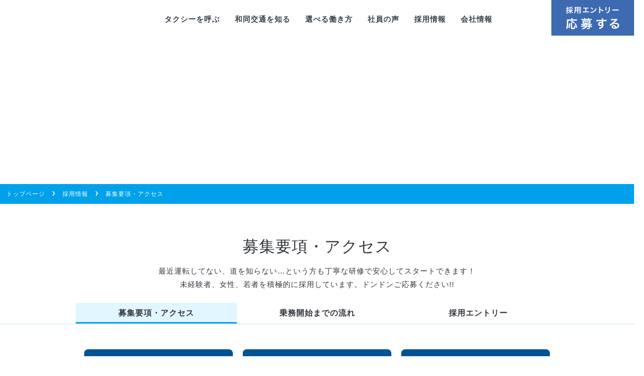

--- FILE ---
content_type: text/html; charset=UTF-8
request_url: https://www.wadoukoutsu.jp/2017/03/24.html
body_size: 34936
content:
<!DOCTYPE html>
<html lang="ja">
<head>
<meta charset="utf-8" />
<meta http-equiv="Pragma" content="no-cache">
<meta http-equiv="Cache-Control" content="no-cache">
<meta http-equiv="Expires" content="0">


<title>募集要項・アクセス 和同交通株式会社 横浜市中区 タクシー乗務員・運転手を積極採用！</title>


<meta name="viewport" content="width=device-width,initial-scale=1.0,minimum-scale=1.0,maximum-scale=1.0,user-scalable=no">




<meta name="description" content="募集要項・アクセスのページ 和同交通株式会社 横浜市中区。タクシー乗務員（運転手・ドライバー）を積極採用しております！未経験、女性、若者、中高年の方、ドンドンご応募ください！" />


<meta name="keywords" content="和同交通株式会社,横浜市,中区,タクシー,求人,採用,ドライバー,運転手,乗務員,女性,未経験" />
<meta name="format-detection" content="telephone=no"/>

<!-- // 社員の声 リダイレクト -->

	<meta http-equiv="refresh" content="0; url=https://www.wadoukoutsu.jp/cat/recruit">        

<!--[if lt IE 9]>
	<script src="https://www.wadoukoutsu.jp/public/wp-content/themes/public/js/libs/html5.js"></script>
<![endif]-->

<link rel="shortcut icon" type="image/vnd.microsoft.icon" href="https://www.wadoukoutsu.jp/public/wp-content/themes/public/img/favicon.ico" />
<link rel="icon" type="image/vnd.microsoft.icon" href="https://www.wadoukoutsu.jp/public/wp-content/themes/public/img/favicon.ico" />
<link rel="apple-touch-icon" href="https://www.wadoukoutsu.jp/public/wp-content/themes/public/img/icon.png">
<link rel="alternate" type="application/rss+xml" href="https://www.wadoukoutsu.jp/feed">



<!-- 共通 -->
<link rel="stylesheet" href="https://www.wadoukoutsu.jp/public/wp-content/themes/public/style.css?20260123-0758" />
<link rel="stylesheet" href="https://www.wadoukoutsu.jp/public/wp-content/themes/public/sp_menu.css?20260123-0758" />
<link rel="stylesheet" href="https://www.wadoukoutsu.jp/public/wp-content/themes/public/css/clingify.css" />






<link rel="stylesheet" href="https://www.wadoukoutsu.jp/public/wp-content/themes/public/extra.css?20260123-0758" />




<!-- 共通 -->
<script type="text/javascript" src="https://www.wadoukoutsu.jp/public/wp-content/themes/public/js/libs/jquery-1.11.2.min.js" charset="utf-8"></script>
<script type="text/javascript" src="https://www.wadoukoutsu.jp/public/wp-content/themes/public/js/libs/jquery.easing.1.3.js" charset="utf-8"></script>
<script type="text/javascript" src="https://www.wadoukoutsu.jp/public/wp-content/themes/public/js/scrolltopcontrol.js" charset="utf-8"></script>



<script type="text/javascript" src="https://www.wadoukoutsu.jp/public/wp-content/themes/public/js/libs/jquery.smoothScroll.js" charset="utf-8"></script>




<script type="text/javascript" src="https://www.wadoukoutsu.jp/public/wp-content/themes/public/js/libs/jquery.clingify.js" charset="utf-8"></script>
<script type="text/javascript" src="https://www.wadoukoutsu.jp/public/wp-content/themes/public/js/libs/jquery-ui.min.js" charset="utf-8"></script>


<!-- // google maps -->


<!-- // entry -->



<!-- sp -->
<script type="text/javascript" src="https://www.wadoukoutsu.jp/public/wp-content/themes/public/js/menu.js" charset="utf-8"></script>


<!-- ブラウザ判定 ※旧 Android 4.0以下 除外用判別 -->
<script type="text/javascript">
$(function() {

var _UA = navigator.userAgent;
var s = document.createElement("script");
s.type = "text/javascript";

if (_UA.indexOf('iPhone') > -1 || _UA.indexOf('iPod') > -1) {
    s.src = "https://www.wadoukoutsu.jp/public/wp-content/themes/public/js/clingify_set.js";
} else if(_UA.indexOf('Android') > -1) {
    var userAgent = window.navigator.userAgent.toLowerCase();
    if (userAgent.indexOf('opera') != -1) {
        s.src = "https://www.wadoukoutsu.jp/public/wp-content/themes/public/js/clingify_set.js";
    } else if (userAgent.indexOf('msie') != -1) {
        s.src = "https://www.wadoukoutsu.jp/public/wp-content/themes/public/js/clingify_set.js";
    } else if (userAgent.indexOf('chrome') != -1) {
        s.src = "https://www.wadoukoutsu.jp/public/wp-content/themes/public/js/clingify_set.js";
    } else if (userAgent.indexOf('gecko') != -1) {
        if (navigator.userAgent.indexOf("Firefox") != -1) {
            s.src = "https://www.wadoukoutsu.jp/public/wp-content/themes/public/js/clingify_set.js";
        }else{

//////////////////////////////Androidバージョン判定///////////////////////////////////
                    if( _UA.search(/Android 2.[123]/) != -1 ) {

					} else if( _UA.search(/Android 3.[12]/) != -1 ) {

					} else if( _UA.search(/Android 4.[0]/) != -1 ) {
 
                    	}else{
                          s.src = "https://www.wadoukoutsu.jp/public/wp-content/themes/public/js/clingify_set.js";
                    }
//////////////////////////////Androidバージョン判定///////////////////////////////////
			
        }
    } else {
        s.src = "https://www.wadoukoutsu.jp/public/wp-content/themes/public/js/clingify_set.js";
    }
} else if (_UA.indexOf('iPad') > -1) {
    s.src = "https://www.wadoukoutsu.jp/public/wp-content/themes/public/js/clingify_set.js";
} else {
    s.src = "https://www.wadoukoutsu.jp/public/wp-content/themes/public/js/clingify_set.js";
}

document.getElementsByTagName("head")[0].appendChild(s);

});
</script>


<!-- index -->



<meta name='robots' content='max-image-preview:large' />
	<style>img:is([sizes="auto" i], [sizes^="auto," i]) { contain-intrinsic-size: 3000px 1500px }</style>
	<link rel="alternate" type="application/rss+xml" title="和同交通株式会社 &raquo; 募集要項・アクセス のコメントのフィード" href="https://www.wadoukoutsu.jp/2017/03/24.html/feed" />
<script type="text/javascript">
/* <![CDATA[ */
window._wpemojiSettings = {"baseUrl":"https:\/\/s.w.org\/images\/core\/emoji\/16.0.1\/72x72\/","ext":".png","svgUrl":"https:\/\/s.w.org\/images\/core\/emoji\/16.0.1\/svg\/","svgExt":".svg","source":{"concatemoji":"https:\/\/www.wadoukoutsu.jp\/public\/wp-includes\/js\/wp-emoji-release.min.js?ver=6.8.3"}};
/*! This file is auto-generated */
!function(s,n){var o,i,e;function c(e){try{var t={supportTests:e,timestamp:(new Date).valueOf()};sessionStorage.setItem(o,JSON.stringify(t))}catch(e){}}function p(e,t,n){e.clearRect(0,0,e.canvas.width,e.canvas.height),e.fillText(t,0,0);var t=new Uint32Array(e.getImageData(0,0,e.canvas.width,e.canvas.height).data),a=(e.clearRect(0,0,e.canvas.width,e.canvas.height),e.fillText(n,0,0),new Uint32Array(e.getImageData(0,0,e.canvas.width,e.canvas.height).data));return t.every(function(e,t){return e===a[t]})}function u(e,t){e.clearRect(0,0,e.canvas.width,e.canvas.height),e.fillText(t,0,0);for(var n=e.getImageData(16,16,1,1),a=0;a<n.data.length;a++)if(0!==n.data[a])return!1;return!0}function f(e,t,n,a){switch(t){case"flag":return n(e,"\ud83c\udff3\ufe0f\u200d\u26a7\ufe0f","\ud83c\udff3\ufe0f\u200b\u26a7\ufe0f")?!1:!n(e,"\ud83c\udde8\ud83c\uddf6","\ud83c\udde8\u200b\ud83c\uddf6")&&!n(e,"\ud83c\udff4\udb40\udc67\udb40\udc62\udb40\udc65\udb40\udc6e\udb40\udc67\udb40\udc7f","\ud83c\udff4\u200b\udb40\udc67\u200b\udb40\udc62\u200b\udb40\udc65\u200b\udb40\udc6e\u200b\udb40\udc67\u200b\udb40\udc7f");case"emoji":return!a(e,"\ud83e\udedf")}return!1}function g(e,t,n,a){var r="undefined"!=typeof WorkerGlobalScope&&self instanceof WorkerGlobalScope?new OffscreenCanvas(300,150):s.createElement("canvas"),o=r.getContext("2d",{willReadFrequently:!0}),i=(o.textBaseline="top",o.font="600 32px Arial",{});return e.forEach(function(e){i[e]=t(o,e,n,a)}),i}function t(e){var t=s.createElement("script");t.src=e,t.defer=!0,s.head.appendChild(t)}"undefined"!=typeof Promise&&(o="wpEmojiSettingsSupports",i=["flag","emoji"],n.supports={everything:!0,everythingExceptFlag:!0},e=new Promise(function(e){s.addEventListener("DOMContentLoaded",e,{once:!0})}),new Promise(function(t){var n=function(){try{var e=JSON.parse(sessionStorage.getItem(o));if("object"==typeof e&&"number"==typeof e.timestamp&&(new Date).valueOf()<e.timestamp+604800&&"object"==typeof e.supportTests)return e.supportTests}catch(e){}return null}();if(!n){if("undefined"!=typeof Worker&&"undefined"!=typeof OffscreenCanvas&&"undefined"!=typeof URL&&URL.createObjectURL&&"undefined"!=typeof Blob)try{var e="postMessage("+g.toString()+"("+[JSON.stringify(i),f.toString(),p.toString(),u.toString()].join(",")+"));",a=new Blob([e],{type:"text/javascript"}),r=new Worker(URL.createObjectURL(a),{name:"wpTestEmojiSupports"});return void(r.onmessage=function(e){c(n=e.data),r.terminate(),t(n)})}catch(e){}c(n=g(i,f,p,u))}t(n)}).then(function(e){for(var t in e)n.supports[t]=e[t],n.supports.everything=n.supports.everything&&n.supports[t],"flag"!==t&&(n.supports.everythingExceptFlag=n.supports.everythingExceptFlag&&n.supports[t]);n.supports.everythingExceptFlag=n.supports.everythingExceptFlag&&!n.supports.flag,n.DOMReady=!1,n.readyCallback=function(){n.DOMReady=!0}}).then(function(){return e}).then(function(){var e;n.supports.everything||(n.readyCallback(),(e=n.source||{}).concatemoji?t(e.concatemoji):e.wpemoji&&e.twemoji&&(t(e.twemoji),t(e.wpemoji)))}))}((window,document),window._wpemojiSettings);
/* ]]> */
</script>
<style id='wp-emoji-styles-inline-css' type='text/css'>

	img.wp-smiley, img.emoji {
		display: inline !important;
		border: none !important;
		box-shadow: none !important;
		height: 1em !important;
		width: 1em !important;
		margin: 0 0.07em !important;
		vertical-align: -0.1em !important;
		background: none !important;
		padding: 0 !important;
	}
</style>
<link rel='stylesheet' id='wp-block-library-css' href='https://www.wadoukoutsu.jp/public/wp-includes/css/dist/block-library/style.min.css?ver=6.8.3' type='text/css' media='all' />
<style id='classic-theme-styles-inline-css' type='text/css'>
/*! This file is auto-generated */
.wp-block-button__link{color:#fff;background-color:#32373c;border-radius:9999px;box-shadow:none;text-decoration:none;padding:calc(.667em + 2px) calc(1.333em + 2px);font-size:1.125em}.wp-block-file__button{background:#32373c;color:#fff;text-decoration:none}
</style>
<style id='global-styles-inline-css' type='text/css'>
:root{--wp--preset--aspect-ratio--square: 1;--wp--preset--aspect-ratio--4-3: 4/3;--wp--preset--aspect-ratio--3-4: 3/4;--wp--preset--aspect-ratio--3-2: 3/2;--wp--preset--aspect-ratio--2-3: 2/3;--wp--preset--aspect-ratio--16-9: 16/9;--wp--preset--aspect-ratio--9-16: 9/16;--wp--preset--color--black: #000000;--wp--preset--color--cyan-bluish-gray: #abb8c3;--wp--preset--color--white: #ffffff;--wp--preset--color--pale-pink: #f78da7;--wp--preset--color--vivid-red: #cf2e2e;--wp--preset--color--luminous-vivid-orange: #ff6900;--wp--preset--color--luminous-vivid-amber: #fcb900;--wp--preset--color--light-green-cyan: #7bdcb5;--wp--preset--color--vivid-green-cyan: #00d084;--wp--preset--color--pale-cyan-blue: #8ed1fc;--wp--preset--color--vivid-cyan-blue: #0693e3;--wp--preset--color--vivid-purple: #9b51e0;--wp--preset--gradient--vivid-cyan-blue-to-vivid-purple: linear-gradient(135deg,rgba(6,147,227,1) 0%,rgb(155,81,224) 100%);--wp--preset--gradient--light-green-cyan-to-vivid-green-cyan: linear-gradient(135deg,rgb(122,220,180) 0%,rgb(0,208,130) 100%);--wp--preset--gradient--luminous-vivid-amber-to-luminous-vivid-orange: linear-gradient(135deg,rgba(252,185,0,1) 0%,rgba(255,105,0,1) 100%);--wp--preset--gradient--luminous-vivid-orange-to-vivid-red: linear-gradient(135deg,rgba(255,105,0,1) 0%,rgb(207,46,46) 100%);--wp--preset--gradient--very-light-gray-to-cyan-bluish-gray: linear-gradient(135deg,rgb(238,238,238) 0%,rgb(169,184,195) 100%);--wp--preset--gradient--cool-to-warm-spectrum: linear-gradient(135deg,rgb(74,234,220) 0%,rgb(151,120,209) 20%,rgb(207,42,186) 40%,rgb(238,44,130) 60%,rgb(251,105,98) 80%,rgb(254,248,76) 100%);--wp--preset--gradient--blush-light-purple: linear-gradient(135deg,rgb(255,206,236) 0%,rgb(152,150,240) 100%);--wp--preset--gradient--blush-bordeaux: linear-gradient(135deg,rgb(254,205,165) 0%,rgb(254,45,45) 50%,rgb(107,0,62) 100%);--wp--preset--gradient--luminous-dusk: linear-gradient(135deg,rgb(255,203,112) 0%,rgb(199,81,192) 50%,rgb(65,88,208) 100%);--wp--preset--gradient--pale-ocean: linear-gradient(135deg,rgb(255,245,203) 0%,rgb(182,227,212) 50%,rgb(51,167,181) 100%);--wp--preset--gradient--electric-grass: linear-gradient(135deg,rgb(202,248,128) 0%,rgb(113,206,126) 100%);--wp--preset--gradient--midnight: linear-gradient(135deg,rgb(2,3,129) 0%,rgb(40,116,252) 100%);--wp--preset--font-size--small: 13px;--wp--preset--font-size--medium: 20px;--wp--preset--font-size--large: 36px;--wp--preset--font-size--x-large: 42px;--wp--preset--spacing--20: 0.44rem;--wp--preset--spacing--30: 0.67rem;--wp--preset--spacing--40: 1rem;--wp--preset--spacing--50: 1.5rem;--wp--preset--spacing--60: 2.25rem;--wp--preset--spacing--70: 3.38rem;--wp--preset--spacing--80: 5.06rem;--wp--preset--shadow--natural: 6px 6px 9px rgba(0, 0, 0, 0.2);--wp--preset--shadow--deep: 12px 12px 50px rgba(0, 0, 0, 0.4);--wp--preset--shadow--sharp: 6px 6px 0px rgba(0, 0, 0, 0.2);--wp--preset--shadow--outlined: 6px 6px 0px -3px rgba(255, 255, 255, 1), 6px 6px rgba(0, 0, 0, 1);--wp--preset--shadow--crisp: 6px 6px 0px rgba(0, 0, 0, 1);}:where(.is-layout-flex){gap: 0.5em;}:where(.is-layout-grid){gap: 0.5em;}body .is-layout-flex{display: flex;}.is-layout-flex{flex-wrap: wrap;align-items: center;}.is-layout-flex > :is(*, div){margin: 0;}body .is-layout-grid{display: grid;}.is-layout-grid > :is(*, div){margin: 0;}:where(.wp-block-columns.is-layout-flex){gap: 2em;}:where(.wp-block-columns.is-layout-grid){gap: 2em;}:where(.wp-block-post-template.is-layout-flex){gap: 1.25em;}:where(.wp-block-post-template.is-layout-grid){gap: 1.25em;}.has-black-color{color: var(--wp--preset--color--black) !important;}.has-cyan-bluish-gray-color{color: var(--wp--preset--color--cyan-bluish-gray) !important;}.has-white-color{color: var(--wp--preset--color--white) !important;}.has-pale-pink-color{color: var(--wp--preset--color--pale-pink) !important;}.has-vivid-red-color{color: var(--wp--preset--color--vivid-red) !important;}.has-luminous-vivid-orange-color{color: var(--wp--preset--color--luminous-vivid-orange) !important;}.has-luminous-vivid-amber-color{color: var(--wp--preset--color--luminous-vivid-amber) !important;}.has-light-green-cyan-color{color: var(--wp--preset--color--light-green-cyan) !important;}.has-vivid-green-cyan-color{color: var(--wp--preset--color--vivid-green-cyan) !important;}.has-pale-cyan-blue-color{color: var(--wp--preset--color--pale-cyan-blue) !important;}.has-vivid-cyan-blue-color{color: var(--wp--preset--color--vivid-cyan-blue) !important;}.has-vivid-purple-color{color: var(--wp--preset--color--vivid-purple) !important;}.has-black-background-color{background-color: var(--wp--preset--color--black) !important;}.has-cyan-bluish-gray-background-color{background-color: var(--wp--preset--color--cyan-bluish-gray) !important;}.has-white-background-color{background-color: var(--wp--preset--color--white) !important;}.has-pale-pink-background-color{background-color: var(--wp--preset--color--pale-pink) !important;}.has-vivid-red-background-color{background-color: var(--wp--preset--color--vivid-red) !important;}.has-luminous-vivid-orange-background-color{background-color: var(--wp--preset--color--luminous-vivid-orange) !important;}.has-luminous-vivid-amber-background-color{background-color: var(--wp--preset--color--luminous-vivid-amber) !important;}.has-light-green-cyan-background-color{background-color: var(--wp--preset--color--light-green-cyan) !important;}.has-vivid-green-cyan-background-color{background-color: var(--wp--preset--color--vivid-green-cyan) !important;}.has-pale-cyan-blue-background-color{background-color: var(--wp--preset--color--pale-cyan-blue) !important;}.has-vivid-cyan-blue-background-color{background-color: var(--wp--preset--color--vivid-cyan-blue) !important;}.has-vivid-purple-background-color{background-color: var(--wp--preset--color--vivid-purple) !important;}.has-black-border-color{border-color: var(--wp--preset--color--black) !important;}.has-cyan-bluish-gray-border-color{border-color: var(--wp--preset--color--cyan-bluish-gray) !important;}.has-white-border-color{border-color: var(--wp--preset--color--white) !important;}.has-pale-pink-border-color{border-color: var(--wp--preset--color--pale-pink) !important;}.has-vivid-red-border-color{border-color: var(--wp--preset--color--vivid-red) !important;}.has-luminous-vivid-orange-border-color{border-color: var(--wp--preset--color--luminous-vivid-orange) !important;}.has-luminous-vivid-amber-border-color{border-color: var(--wp--preset--color--luminous-vivid-amber) !important;}.has-light-green-cyan-border-color{border-color: var(--wp--preset--color--light-green-cyan) !important;}.has-vivid-green-cyan-border-color{border-color: var(--wp--preset--color--vivid-green-cyan) !important;}.has-pale-cyan-blue-border-color{border-color: var(--wp--preset--color--pale-cyan-blue) !important;}.has-vivid-cyan-blue-border-color{border-color: var(--wp--preset--color--vivid-cyan-blue) !important;}.has-vivid-purple-border-color{border-color: var(--wp--preset--color--vivid-purple) !important;}.has-vivid-cyan-blue-to-vivid-purple-gradient-background{background: var(--wp--preset--gradient--vivid-cyan-blue-to-vivid-purple) !important;}.has-light-green-cyan-to-vivid-green-cyan-gradient-background{background: var(--wp--preset--gradient--light-green-cyan-to-vivid-green-cyan) !important;}.has-luminous-vivid-amber-to-luminous-vivid-orange-gradient-background{background: var(--wp--preset--gradient--luminous-vivid-amber-to-luminous-vivid-orange) !important;}.has-luminous-vivid-orange-to-vivid-red-gradient-background{background: var(--wp--preset--gradient--luminous-vivid-orange-to-vivid-red) !important;}.has-very-light-gray-to-cyan-bluish-gray-gradient-background{background: var(--wp--preset--gradient--very-light-gray-to-cyan-bluish-gray) !important;}.has-cool-to-warm-spectrum-gradient-background{background: var(--wp--preset--gradient--cool-to-warm-spectrum) !important;}.has-blush-light-purple-gradient-background{background: var(--wp--preset--gradient--blush-light-purple) !important;}.has-blush-bordeaux-gradient-background{background: var(--wp--preset--gradient--blush-bordeaux) !important;}.has-luminous-dusk-gradient-background{background: var(--wp--preset--gradient--luminous-dusk) !important;}.has-pale-ocean-gradient-background{background: var(--wp--preset--gradient--pale-ocean) !important;}.has-electric-grass-gradient-background{background: var(--wp--preset--gradient--electric-grass) !important;}.has-midnight-gradient-background{background: var(--wp--preset--gradient--midnight) !important;}.has-small-font-size{font-size: var(--wp--preset--font-size--small) !important;}.has-medium-font-size{font-size: var(--wp--preset--font-size--medium) !important;}.has-large-font-size{font-size: var(--wp--preset--font-size--large) !important;}.has-x-large-font-size{font-size: var(--wp--preset--font-size--x-large) !important;}
:where(.wp-block-post-template.is-layout-flex){gap: 1.25em;}:where(.wp-block-post-template.is-layout-grid){gap: 1.25em;}
:where(.wp-block-columns.is-layout-flex){gap: 2em;}:where(.wp-block-columns.is-layout-grid){gap: 2em;}
:root :where(.wp-block-pullquote){font-size: 1.5em;line-height: 1.6;}
</style>
<link rel='stylesheet' id='contact-form-7-css' href='https://www.wadoukoutsu.jp/public/wp-content/plugins/contact-form-7/includes/css/styles.css?ver=6.1.2' type='text/css' media='all' />
<link rel="https://api.w.org/" href="https://www.wadoukoutsu.jp/wp-json/" /><link rel="alternate" title="JSON" type="application/json" href="https://www.wadoukoutsu.jp/wp-json/wp/v2/posts/24" /><link rel="EditURI" type="application/rsd+xml" title="RSD" href="https://www.wadoukoutsu.jp/public/xmlrpc.php?rsd" />
<meta name="generator" content="WordPress 6.8.3" />
<link rel="canonical" href="https://www.wadoukoutsu.jp/2017/03/24.html" />
<link rel='shortlink' href='https://www.wadoukoutsu.jp/?p=24' />
<link rel="alternate" title="oEmbed (JSON)" type="application/json+oembed" href="https://www.wadoukoutsu.jp/wp-json/oembed/1.0/embed?url=https%3A%2F%2Fwww.wadoukoutsu.jp%2F2017%2F03%2F24.html" />
<link rel="alternate" title="oEmbed (XML)" type="text/xml+oembed" href="https://www.wadoukoutsu.jp/wp-json/oembed/1.0/embed?url=https%3A%2F%2Fwww.wadoukoutsu.jp%2F2017%2F03%2F24.html&#038;format=xml" />

</head>
<body data-rsssl=1 id="top">


<!-- all -->
<div class="all_box clearfix">




<!-- s_box -->
<div class="s_box clearfix">

<!-- #menu -->
<div id="menu" class="clearfix">

<!-- #head_menu -->
<div class="head_menu clearfix">

     <div class="head_logo"><a href="https://www.wadoukoutsu.jp"><h1>和同交通株式会社</h1></a></div>
     <div class="head_entry"><a href="https://www.wadoukoutsu.jp/cat/entry"><img src="https://www.wadoukoutsu.jp/public/wp-content/themes/public/img/head_entry.gif" alt="採用エントリー 応募する"></a></div>     
     

<!-- ヘッダーメニュー -->
<div class="menu">        
<ul>

<li class="menu_width0"><a href="https://www.wadoukoutsu.jp/cat/app">タクシーを呼ぶ</a>
   <ul>                    
   <li><a href="https://www.wadoukoutsu.jp/cat/app">配車アプリで注文する</a></li>
   <li><a href="https://www.wadoukoutsu.jp/cat/service">サービス紹介</a></li>
   </ul>
</li> 
<li class="menu_width1"><a href="https://www.wadoukoutsu.jp/cat/wadou">和同交通を知る</a>
   <ul>                    
   <li><a href="https://www.wadoukoutsu.jp/cat/wadou">タクシードライバーの収入</a></li>
   <li><a href="https://www.wadoukoutsu.jp/cat/workplace">みんなが働きやすい職場</a></li>   
   <li><a href="https://www.wadoukoutsu.jp/cat/soubi">ドライバーを支える充実装備</a></li>
   </ul>
</li>          
<li class="menu_width2"><a href="https://www.wadoukoutsu.jp/cat/work">選べる働き方</a>               
   <ul>                    
   <li><a href="https://www.wadoukoutsu.jp/cat/work">個々の事情を丁寧にサポート</a></li>
   <li><a href="https://www.wadoukoutsu.jp/cat/hiru">昼日勤：自分のペースで働く</a></li>   
   <li><a href="https://www.wadoukoutsu.jp/cat/yoru">夜日勤：がっつり稼ぎたい！</a></li>   
   <li><a href="https://www.wadoukoutsu.jp/cat/kaku">隔日勤務：休日も大切にしたい</a></li>

   </ul>
</li>            
<li class="menu_width3"><a href="https://www.wadoukoutsu.jp/cat/voice_sec">社員の声</a></li>            
<li class="menu_width4"><a href="https://www.wadoukoutsu.jp/cat/recruit">採用情報</a>
   <ul>
   <li><a href="https://www.wadoukoutsu.jp/cat/recruit">募集要項・アクセス</a></li>
   <li><a href="https://www.wadoukoutsu.jp/cat/flow">乗務開始までの流れ</a></li>
   <li><a href="https://www.wadoukoutsu.jp/cat/entry">採用エントリー</a></li>
   </ul>
</li>
<li class="menu_width5"><a href="https://www.wadoukoutsu.jp/cat/company">会社情報</a></li>       
</ul>
</div>
<!-- //ヘッダーメニュー -->   
     
     
     
</div>
<!-- //#head_menu -->

</div>
<!-- //#menu -->
</div>
<!-- // s_box -->







<!-- sp_header -->
<div class="sp_header clearfix">
<div class="sp_head_logo"><a href="https://www.wadoukoutsu.jp"><img src="https://www.wadoukoutsu.jp/public/wp-content/themes/public/img/sp_logo_802x156.png" alt="和同交通株式会社 横浜市のタクシー会社"/></a></div>

</div>
<!-- //sp_header -->


<!-- sp_menu -->
<div id="sp_me" class="hm_wrap" ontouchstart="">
	<input id="hm_menu" type="checkbox" name="hm_menu" class="hm_menu_check"/>
	<label for="hm_menu" class="hm_btn"></label>


<div class="sp_menu clearfix">
<div class="hm_wrap_bg">
		<nav class="hm_menu_wrap">
		<div class="hm_menu">
			  <ul class="hm_list">
					<li><div class="link_menubox"><input id="link_menuA" type="checkbox" name="link_menuA" class="link_menu_checkA"/><label for="link_menuA" class="link_btnA"></label>
                    <div class="link_btnbox"><h2><a class="sp_menu_top" href="https://www.wadoukoutsu.jp/cat/app">タクシーを呼ぶ</a></h2></div>
                    <div class="link_list">
					
            		<a href="https://www.wadoukoutsu.jp/cat/app">配車アプリで注文する</a> 
            		<a href="https://www.wadoukoutsu.jp/cat/service">サービス紹介</a>
						
                    </div>
                    </div></li>
					
			  
					<li><div class="link_menubox"><input id="link_menuB" type="checkbox" name="link_menuB" class="link_menu_checkB"/><label for="link_menuB" class="link_btnB"></label>
                    <div class="link_btnbox"><h2><a class="sp_menu_top" href="https://www.wadoukoutsu.jp/cat/wadou">和同交通を知る</a></h2></div>
                    <div class="link_list">
					
            		<a href="https://www.wadoukoutsu.jp/cat/wadou">タクシードライバーの収入</a>
            		<a href="https://www.wadoukoutsu.jp/cat/workplace">みんなが働きやすい職場</a>					
            		<a href="https://www.wadoukoutsu.jp/cat/soubi">ドライバーを支える充実装備</a>
						
                    </div>
                    </div></li>
					
					
					<li><div class="link_menubox"><input id="link_menuC" type="checkbox" name="link_menuC" class="link_menu_checkC"/><label for="link_menuC" class="link_btnC"></label>
                    <div class="link_btnbox"><h2><a class="sp_menu_top" href="https://www.wadoukoutsu.jp/cat/work">選べる働き方</a></h2></div>
                    <div class="link_list">
					
            		<a href="https://www.wadoukoutsu.jp/cat/work">個々の事情を丁寧にサポート</a>       
            		<a href="https://www.wadoukoutsu.jp/cat/hiru">昼日勤：自分のペースで働く</a> 
            		<a href="https://www.wadoukoutsu.jp/cat/yoru">夜日勤：がっつり稼ぎたい！</a>
            		<a href="https://www.wadoukoutsu.jp/cat/kaku">隔日勤務：休日も大切にしたい</a>
					
                    </div>
                    </div></li>
					
					
            		<li><a href="https://www.wadoukoutsu.jp/cat/voice_sec" class="link_arrow">社員の声</a></li>
					
					
					<li><div class="link_menubox"><input id="link_menuD" type="checkbox" name="link_menuD" class="link_menu_checkD"/><label for="link_menuD" class="link_btnD"></label>
                    <div class="link_btnbox"><h2><a class="sp_menu_top" href="https://www.wadoukoutsu.jp/cat/recruit">採用情報</a></h2></div>
                    <div class="link_list">

            		<a href="https://www.wadoukoutsu.jp/cat/recruit">募集要項・アクセス</a>
            		<a href="https://www.wadoukoutsu.jp/cat/flow">乗務開始までの流れ</a>
            		<a href="https://www.wadoukoutsu.jp/cat/entry">採用エントリー</a>
					
                    </div>
                    </div></li>
					
					
					<li><a href="https://www.wadoukoutsu.jp/cat/company" class="link_arrow">会社情報</a></li>       
            		<li><a href="https://www.wadoukoutsu.jp/cat/privacy" class="link_arrow">個人情報保護方針</a></li>
               </ul>
                
            </div>
			</nav>
</div>
</div>


</div>
<!-- // sp_menu -->


<!-- sp_menu_blank -->
<div class="sp_menu_blank clearfix"></div>
<!-- //sp_menu_blank -->



<!-- メニュー分の空白 -->
<div class="cmn_blank_pc clearfix"></div>
<!-- //メニュー分の空白 -->






<!-- 本文　ここから　-->

<!-- // タクシードライバーの収入 -->


<!-- 本文　ここまで　-->








<!-- footer_box -->
<div class="footer_box clearfix">




<!-- footer_ue -->
<div class="footer_ue clearfix">
<div class="footer_tel clearfix"><a href="https://www.wadoukoutsu.jp/cat/entry"><p>採用のお問合せ、ご応募 tel.045-622-7291 平日・土日祝 9:00～18:00 インターネットからの応募はこちら</p></a></div>

<!-- footer_waku -->
<div class="ft_waku clearfix">
<a href="https://www.wadoukoutsu.jp/cat/app">タクシーを呼ぶ</a>
<a href="https://www.wadoukoutsu.jp/cat/app">配車アプリで注文する</a>
<a href="https://www.wadoukoutsu.jp/cat/service">サービス紹介</a>
</div>
<!-- //footer_waku -->

<!-- footer_waku -->
<div class="ft_waku clearfix">
<a href="https://www.wadoukoutsu.jp/cat/wadou">和同交通を知る</a>
<a href="https://www.wadoukoutsu.jp/cat/wadou">タクシードライバーの収入</a>
<a href="https://www.wadoukoutsu.jp/cat/workplace">みんなが働きやすい職場</a>
<a href="https://www.wadoukoutsu.jp/cat/soubi">ドライバーを支える充実装備</a>
</div>
<!-- //footer_waku -->

<!-- footer_waku -->
<div class="ft_waku clearfix">
<a href="https://www.wadoukoutsu.jp/cat/work">選べる働き方</a>
<a href="https://www.wadoukoutsu.jp/cat/work">個々の事情を丁寧にサポート</a>
<a href="https://www.wadoukoutsu.jp/cat/hiru">昼日勤：自分のペースで働く</a>
<a href="https://www.wadoukoutsu.jp/cat/yoru">夜日勤：がっつり稼ぎたい！</a>
<a href="https://www.wadoukoutsu.jp/cat/kaku">隔日勤務：休日も大切にしたい</a>
</div>
<!-- //footer_waku -->

<!-- footer_waku -->
<div class="ft_waku clearfix">
<a href="https://www.wadoukoutsu.jp/cat/voice_sec">社員の声</a>
</div>
<!-- //footer_waku -->

<!-- footer_waku -->
<div class="ft_waku clearfix">
<a href="https://www.wadoukoutsu.jp/cat/recruit">採用情報</a>
<a href="https://www.wadoukoutsu.jp/cat/recruit">募集要項・アクセス</a>
<a href="https://www.wadoukoutsu.jp/cat/flow">乗務開始までの流れ</a>
<a href="https://www.wadoukoutsu.jp/cat/entry">採用エントリー</a>
</div>
<!-- //footer_waku -->



</div>
<!-- footer_ue -->



<!-- footer_sita -->
<div class="footer_sita clearfix">

<div class="footer_logo clearfix"><a href="https://www.wadoukoutsu.jp"><img src="https://www.wadoukoutsu.jp/public/wp-content/themes/public/img/ft_logo.gif" alt="和同交通株式会社"></a></div>
<div class="footer_txt clearfix"><p>〒231-0806 神奈川県横浜市中区本牧町1-11</p></div>
<div class="footer_txtbox clearfix">
<a href="https://www.wadoukoutsu.jp">トップページ</a>
<a href="https://www.wadoukoutsu.jp/cat/company">会社情報</a>
<a href="https://www.wadoukoutsu.jp/cat/privacy">個人情報保護方針</a>
</div>

<div class="ft_copy clearfix"><p>&copy;&nbsp;WADOU&nbsp;KOTSU&nbsp;All&nbsp;Rights&nbsp;Reserved.</p></div>

</div>
<!-- // footer_sita -->







</div><!-- // footer_box -->


<!-- footer_box_sp -->
<div class="footer_box_sp clearfix">

<div class="ft_telent clearfix">
<div class="ft_tel_sp clearfix"><a href="tel:0456227291"><img src="https://www.wadoukoutsu.jp/public/wp-content/themes/public/img/ft_tel_sp.png" alt="採用のお問合せ、ご応募 tel.045-622-7291 平日・土日祝 9:00～18:00"></a></div>
<div class="ft_entry_sp clearfix"><a href="https://www.wadoukoutsu.jp/cat/entry"><img src="https://www.wadoukoutsu.jp/public/wp-content/themes/public/img/ft_entry.png" alt="インターネットからの応募はこちら"></a></div>
</div>

<div id="sp_footer" class="clearfix">

		<!-- sp -->
		<div id="sp_footer_menu" class="clearfix">
        	<div class="footer_menu_sp"><a href="https://www.wadoukoutsu.jp"><p>トップページ</p></a></div>
            <div class="footer_menu_sp"><a href="https://www.wadoukoutsu.jp/cat/app"><p>タクシーを呼ぶ</p></a></p></div>
            <div class="footer_menu_sp2"><a href="https://www.wadoukoutsu.jp/cat/app"><p>配車アプリで注文する</p></a></p></div>
            <div class="footer_menu_sp2"><a href="https://www.wadoukoutsu.jp/cat/service"><p>サービス紹介</p></a></p></div>
            <div class="footer_menu_sp"><a href="https://www.wadoukoutsu.jp/cat/wadou"><p>和同交通を知る</p></a></p></div>
            <div class="footer_menu_sp2"><a href="https://www.wadoukoutsu.jp/cat/wadou"><p>タクシードライバーの収入</p></a></p></div>
            <div class="footer_menu_sp2"><a href="https://www.wadoukoutsu.jp/cat/workplace"><p>みんなが働きやすい職場</p></a></div>
            <div class="footer_menu_sp2"><a href="https://www.wadoukoutsu.jp/cat/soubi"><p>ドライバーを支える充実装備</p></a></p></div>
            <div class="footer_menu_sp"><a href="https://www.wadoukoutsu.jp/cat/work"><p>選べる働き方</p></a></p></div>
            <div class="footer_menu_sp2"><a href="https://www.wadoukoutsu.jp/cat/work"><p>個々の事情を丁寧にサポート</p></a></div>                        
            <div class="footer_menu_sp2"><a href="https://www.wadoukoutsu.jp/cat/hiru"><p>昼日勤：自分のペースで働く</p></a></div>
            <div class="footer_menu_sp2"><a href="https://www.wadoukoutsu.jp/cat/yoru"><p>夜日勤：がっつり稼ぎたい！</p></a></p></div>
            <div class="footer_menu_sp2"><a href="https://www.wadoukoutsu.jp/cat/kaku"><p>隔日勤務：休日も大切にしたい</p></a></p></div>   			
            <div class="footer_menu_sp"><a href="https://www.wadoukoutsu.jp/cat/voice_sec"><p>社員の声</p></a></p></div>
            <div class="footer_menu_sp"><a href="https://www.wadoukoutsu.jp/cat/recruit"><p>採用情報</p></a></div>            
            <div class="footer_menu_sp2"><a href="https://www.wadoukoutsu.jp/cat/recruit"><p>募集要項・アクセス</p></a></div> 
            <div class="footer_menu_sp2"><a href="https://www.wadoukoutsu.jp/cat/flow"><p>乗務開始までの流れ</p></a></div> 
            <div class="footer_menu_sp2"><a href="https://www.wadoukoutsu.jp/cat/entry"><p>採用エントリー</p></a></div> 
            <div class="footer_menu_sp"><a href="https://www.wadoukoutsu.jp/cat/company"><p>会社情報</p></a></div>
            <div class="footer_menu_sp"><a href="https://www.wadoukoutsu.jp/cat/privacy"><p>個人情報保護方針</p></a></p></div>

        </div>
        <!-- // sp -->

</div>



<!-- footer_logo_sp -->
<div class="footer_logo_sp clearfix">

<div class="ft_logo_sp clearfix">
<img src="https://www.wadoukoutsu.jp/public/wp-content/themes/public/img/ft_logo_sp.png" alt="和同交通株式会社">
</div>

<div class="ft_txt_sp clearfix"><p>〒231-0806 神奈川県横浜市中区本牧町1-11</p></div>

<div class="ft_copy_sp clearfix"><p>&copy;&nbsp;WADOU&nbsp;KOTSU&nbsp;All&nbsp;Rights&nbsp;Reserved.</p></div>

</div>
<!-- //footer_logo_sp -->


</div><!-- // footer_box_sp -->


</div>
<!-- // all -->


<script>
  (function(i,s,o,g,r,a,m){i['GoogleAnalyticsObject']=r;i[r]=i[r]||function(){
  (i[r].q=i[r].q||[]).push(arguments)},i[r].l=1*new Date();a=s.createElement(o),
  m=s.getElementsByTagName(o)[0];a.async=1;a.src=g;m.parentNode.insertBefore(a,m)
  })(window,document,'script','https://www.google-analytics.com/analytics.js','ga');

  ga('create', 'UA-93689505-1', 'auto');
  ga('send', 'pageview');

</script>
</body>
</html>

--- FILE ---
content_type: text/html; charset=UTF-8
request_url: https://www.wadoukoutsu.jp/cat/recruit
body_size: 45658
content:
<!DOCTYPE html>
<html lang="ja">
<head>
<meta charset="utf-8" />
<meta http-equiv="Pragma" content="no-cache">
<meta http-equiv="Cache-Control" content="no-cache">
<meta http-equiv="Expires" content="0">



<title>募集要項・アクセス - 社員情報 和同交通株式会社 横浜市中区 タクシー乗務員・運転手を積極採用！</title>




<meta name="viewport" content="width=device-width,initial-scale=1.0,minimum-scale=1.0,maximum-scale=1.0,user-scalable=no">




<meta name="description" content="募集要項・アクセスのページ 和同交通株式会社 横浜市中区。タクシー乗務員（運転手・ドライバー）を積極採用しております！未経験、女性、若者、中高年の方、ドンドンご応募ください！" />


<meta name="keywords" content="和同交通株式会社,横浜市,中区,タクシー,求人,採用,ドライバー,運転手,乗務員,女性,未経験" />
<meta name="format-detection" content="telephone=no"/>

<!-- // 社員の声 リダイレクト -->


<!--[if lt IE 9]>
	<script src="https://www.wadoukoutsu.jp/public/wp-content/themes/public/js/libs/html5.js"></script>
<![endif]-->

<link rel="shortcut icon" type="image/vnd.microsoft.icon" href="https://www.wadoukoutsu.jp/public/wp-content/themes/public/img/favicon.ico" />
<link rel="icon" type="image/vnd.microsoft.icon" href="https://www.wadoukoutsu.jp/public/wp-content/themes/public/img/favicon.ico" />
<link rel="apple-touch-icon" href="https://www.wadoukoutsu.jp/public/wp-content/themes/public/img/icon.png">
<link rel="alternate" type="application/rss+xml" href="https://www.wadoukoutsu.jp/feed">



<!-- 共通 -->
<link rel="stylesheet" href="https://www.wadoukoutsu.jp/public/wp-content/themes/public/style.css?20260123-0758" />
<link rel="stylesheet" href="https://www.wadoukoutsu.jp/public/wp-content/themes/public/sp_menu.css?20260123-0758" />
<link rel="stylesheet" href="https://www.wadoukoutsu.jp/public/wp-content/themes/public/css/clingify.css" />






<link rel="stylesheet" href="https://www.wadoukoutsu.jp/public/wp-content/themes/public/extra.css?20260123-0758" />




<!-- 共通 -->
<script type="text/javascript" src="https://www.wadoukoutsu.jp/public/wp-content/themes/public/js/libs/jquery-1.11.2.min.js" charset="utf-8"></script>
<script type="text/javascript" src="https://www.wadoukoutsu.jp/public/wp-content/themes/public/js/libs/jquery.easing.1.3.js" charset="utf-8"></script>
<script type="text/javascript" src="https://www.wadoukoutsu.jp/public/wp-content/themes/public/js/scrolltopcontrol.js" charset="utf-8"></script>




<!-- PC 向け -->
<script type="text/javascript" src="https://www.wadoukoutsu.jp/public/wp-content/themes/public/js/scroll.js"></script>
<!-- 募集要項・アクセス -->





<script type="text/javascript" src="https://www.wadoukoutsu.jp/public/wp-content/themes/public/js/libs/jquery.clingify.js" charset="utf-8"></script>
<script type="text/javascript" src="https://www.wadoukoutsu.jp/public/wp-content/themes/public/js/libs/jquery-ui.min.js" charset="utf-8"></script>


<!-- // google maps -->

<script type="text/javascript" src="https://maps.googleapis.com/maps/api/js?key=AIzaSyDfbW8trijBYD_-R2NTu_1V4Fh_LnyyUE0&sensor=false"></script>
<script type="text/javascript" src="https://www.wadoukoutsu.jp/public/wp-content/themes/public/js/google_maps.js" charset="utf-8"></script>



<!-- // entry -->



<!-- sp -->
<script type="text/javascript" src="https://www.wadoukoutsu.jp/public/wp-content/themes/public/js/menu.js" charset="utf-8"></script>


<!-- ブラウザ判定 ※旧 Android 4.0以下 除外用判別 -->
<script type="text/javascript">
$(function() {

var _UA = navigator.userAgent;
var s = document.createElement("script");
s.type = "text/javascript";

if (_UA.indexOf('iPhone') > -1 || _UA.indexOf('iPod') > -1) {
    s.src = "https://www.wadoukoutsu.jp/public/wp-content/themes/public/js/clingify_set.js";
} else if(_UA.indexOf('Android') > -1) {
    var userAgent = window.navigator.userAgent.toLowerCase();
    if (userAgent.indexOf('opera') != -1) {
        s.src = "https://www.wadoukoutsu.jp/public/wp-content/themes/public/js/clingify_set.js";
    } else if (userAgent.indexOf('msie') != -1) {
        s.src = "https://www.wadoukoutsu.jp/public/wp-content/themes/public/js/clingify_set.js";
    } else if (userAgent.indexOf('chrome') != -1) {
        s.src = "https://www.wadoukoutsu.jp/public/wp-content/themes/public/js/clingify_set.js";
    } else if (userAgent.indexOf('gecko') != -1) {
        if (navigator.userAgent.indexOf("Firefox") != -1) {
            s.src = "https://www.wadoukoutsu.jp/public/wp-content/themes/public/js/clingify_set.js";
        }else{

//////////////////////////////Androidバージョン判定///////////////////////////////////
                    if( _UA.search(/Android 2.[123]/) != -1 ) {

					} else if( _UA.search(/Android 3.[12]/) != -1 ) {

					} else if( _UA.search(/Android 4.[0]/) != -1 ) {
 
                    	}else{
                          s.src = "https://www.wadoukoutsu.jp/public/wp-content/themes/public/js/clingify_set.js";
                    }
//////////////////////////////Androidバージョン判定///////////////////////////////////
			
        }
    } else {
        s.src = "https://www.wadoukoutsu.jp/public/wp-content/themes/public/js/clingify_set.js";
    }
} else if (_UA.indexOf('iPad') > -1) {
    s.src = "https://www.wadoukoutsu.jp/public/wp-content/themes/public/js/clingify_set.js";
} else {
    s.src = "https://www.wadoukoutsu.jp/public/wp-content/themes/public/js/clingify_set.js";
}

document.getElementsByTagName("head")[0].appendChild(s);

});
</script>


<!-- index -->



<meta name='robots' content='max-image-preview:large' />
	<style>img:is([sizes="auto" i], [sizes^="auto," i]) { contain-intrinsic-size: 3000px 1500px }</style>
	<link rel="alternate" type="application/rss+xml" title="和同交通株式会社 &raquo; 募集要項・アクセス カテゴリーのフィード" href="https://www.wadoukoutsu.jp/cat/recruit/feed" />
<script type="text/javascript">
/* <![CDATA[ */
window._wpemojiSettings = {"baseUrl":"https:\/\/s.w.org\/images\/core\/emoji\/16.0.1\/72x72\/","ext":".png","svgUrl":"https:\/\/s.w.org\/images\/core\/emoji\/16.0.1\/svg\/","svgExt":".svg","source":{"concatemoji":"https:\/\/www.wadoukoutsu.jp\/public\/wp-includes\/js\/wp-emoji-release.min.js?ver=6.8.3"}};
/*! This file is auto-generated */
!function(s,n){var o,i,e;function c(e){try{var t={supportTests:e,timestamp:(new Date).valueOf()};sessionStorage.setItem(o,JSON.stringify(t))}catch(e){}}function p(e,t,n){e.clearRect(0,0,e.canvas.width,e.canvas.height),e.fillText(t,0,0);var t=new Uint32Array(e.getImageData(0,0,e.canvas.width,e.canvas.height).data),a=(e.clearRect(0,0,e.canvas.width,e.canvas.height),e.fillText(n,0,0),new Uint32Array(e.getImageData(0,0,e.canvas.width,e.canvas.height).data));return t.every(function(e,t){return e===a[t]})}function u(e,t){e.clearRect(0,0,e.canvas.width,e.canvas.height),e.fillText(t,0,0);for(var n=e.getImageData(16,16,1,1),a=0;a<n.data.length;a++)if(0!==n.data[a])return!1;return!0}function f(e,t,n,a){switch(t){case"flag":return n(e,"\ud83c\udff3\ufe0f\u200d\u26a7\ufe0f","\ud83c\udff3\ufe0f\u200b\u26a7\ufe0f")?!1:!n(e,"\ud83c\udde8\ud83c\uddf6","\ud83c\udde8\u200b\ud83c\uddf6")&&!n(e,"\ud83c\udff4\udb40\udc67\udb40\udc62\udb40\udc65\udb40\udc6e\udb40\udc67\udb40\udc7f","\ud83c\udff4\u200b\udb40\udc67\u200b\udb40\udc62\u200b\udb40\udc65\u200b\udb40\udc6e\u200b\udb40\udc67\u200b\udb40\udc7f");case"emoji":return!a(e,"\ud83e\udedf")}return!1}function g(e,t,n,a){var r="undefined"!=typeof WorkerGlobalScope&&self instanceof WorkerGlobalScope?new OffscreenCanvas(300,150):s.createElement("canvas"),o=r.getContext("2d",{willReadFrequently:!0}),i=(o.textBaseline="top",o.font="600 32px Arial",{});return e.forEach(function(e){i[e]=t(o,e,n,a)}),i}function t(e){var t=s.createElement("script");t.src=e,t.defer=!0,s.head.appendChild(t)}"undefined"!=typeof Promise&&(o="wpEmojiSettingsSupports",i=["flag","emoji"],n.supports={everything:!0,everythingExceptFlag:!0},e=new Promise(function(e){s.addEventListener("DOMContentLoaded",e,{once:!0})}),new Promise(function(t){var n=function(){try{var e=JSON.parse(sessionStorage.getItem(o));if("object"==typeof e&&"number"==typeof e.timestamp&&(new Date).valueOf()<e.timestamp+604800&&"object"==typeof e.supportTests)return e.supportTests}catch(e){}return null}();if(!n){if("undefined"!=typeof Worker&&"undefined"!=typeof OffscreenCanvas&&"undefined"!=typeof URL&&URL.createObjectURL&&"undefined"!=typeof Blob)try{var e="postMessage("+g.toString()+"("+[JSON.stringify(i),f.toString(),p.toString(),u.toString()].join(",")+"));",a=new Blob([e],{type:"text/javascript"}),r=new Worker(URL.createObjectURL(a),{name:"wpTestEmojiSupports"});return void(r.onmessage=function(e){c(n=e.data),r.terminate(),t(n)})}catch(e){}c(n=g(i,f,p,u))}t(n)}).then(function(e){for(var t in e)n.supports[t]=e[t],n.supports.everything=n.supports.everything&&n.supports[t],"flag"!==t&&(n.supports.everythingExceptFlag=n.supports.everythingExceptFlag&&n.supports[t]);n.supports.everythingExceptFlag=n.supports.everythingExceptFlag&&!n.supports.flag,n.DOMReady=!1,n.readyCallback=function(){n.DOMReady=!0}}).then(function(){return e}).then(function(){var e;n.supports.everything||(n.readyCallback(),(e=n.source||{}).concatemoji?t(e.concatemoji):e.wpemoji&&e.twemoji&&(t(e.twemoji),t(e.wpemoji)))}))}((window,document),window._wpemojiSettings);
/* ]]> */
</script>
<style id='wp-emoji-styles-inline-css' type='text/css'>

	img.wp-smiley, img.emoji {
		display: inline !important;
		border: none !important;
		box-shadow: none !important;
		height: 1em !important;
		width: 1em !important;
		margin: 0 0.07em !important;
		vertical-align: -0.1em !important;
		background: none !important;
		padding: 0 !important;
	}
</style>
<link rel='stylesheet' id='wp-block-library-css' href='https://www.wadoukoutsu.jp/public/wp-includes/css/dist/block-library/style.min.css?ver=6.8.3' type='text/css' media='all' />
<style id='classic-theme-styles-inline-css' type='text/css'>
/*! This file is auto-generated */
.wp-block-button__link{color:#fff;background-color:#32373c;border-radius:9999px;box-shadow:none;text-decoration:none;padding:calc(.667em + 2px) calc(1.333em + 2px);font-size:1.125em}.wp-block-file__button{background:#32373c;color:#fff;text-decoration:none}
</style>
<style id='global-styles-inline-css' type='text/css'>
:root{--wp--preset--aspect-ratio--square: 1;--wp--preset--aspect-ratio--4-3: 4/3;--wp--preset--aspect-ratio--3-4: 3/4;--wp--preset--aspect-ratio--3-2: 3/2;--wp--preset--aspect-ratio--2-3: 2/3;--wp--preset--aspect-ratio--16-9: 16/9;--wp--preset--aspect-ratio--9-16: 9/16;--wp--preset--color--black: #000000;--wp--preset--color--cyan-bluish-gray: #abb8c3;--wp--preset--color--white: #ffffff;--wp--preset--color--pale-pink: #f78da7;--wp--preset--color--vivid-red: #cf2e2e;--wp--preset--color--luminous-vivid-orange: #ff6900;--wp--preset--color--luminous-vivid-amber: #fcb900;--wp--preset--color--light-green-cyan: #7bdcb5;--wp--preset--color--vivid-green-cyan: #00d084;--wp--preset--color--pale-cyan-blue: #8ed1fc;--wp--preset--color--vivid-cyan-blue: #0693e3;--wp--preset--color--vivid-purple: #9b51e0;--wp--preset--gradient--vivid-cyan-blue-to-vivid-purple: linear-gradient(135deg,rgba(6,147,227,1) 0%,rgb(155,81,224) 100%);--wp--preset--gradient--light-green-cyan-to-vivid-green-cyan: linear-gradient(135deg,rgb(122,220,180) 0%,rgb(0,208,130) 100%);--wp--preset--gradient--luminous-vivid-amber-to-luminous-vivid-orange: linear-gradient(135deg,rgba(252,185,0,1) 0%,rgba(255,105,0,1) 100%);--wp--preset--gradient--luminous-vivid-orange-to-vivid-red: linear-gradient(135deg,rgba(255,105,0,1) 0%,rgb(207,46,46) 100%);--wp--preset--gradient--very-light-gray-to-cyan-bluish-gray: linear-gradient(135deg,rgb(238,238,238) 0%,rgb(169,184,195) 100%);--wp--preset--gradient--cool-to-warm-spectrum: linear-gradient(135deg,rgb(74,234,220) 0%,rgb(151,120,209) 20%,rgb(207,42,186) 40%,rgb(238,44,130) 60%,rgb(251,105,98) 80%,rgb(254,248,76) 100%);--wp--preset--gradient--blush-light-purple: linear-gradient(135deg,rgb(255,206,236) 0%,rgb(152,150,240) 100%);--wp--preset--gradient--blush-bordeaux: linear-gradient(135deg,rgb(254,205,165) 0%,rgb(254,45,45) 50%,rgb(107,0,62) 100%);--wp--preset--gradient--luminous-dusk: linear-gradient(135deg,rgb(255,203,112) 0%,rgb(199,81,192) 50%,rgb(65,88,208) 100%);--wp--preset--gradient--pale-ocean: linear-gradient(135deg,rgb(255,245,203) 0%,rgb(182,227,212) 50%,rgb(51,167,181) 100%);--wp--preset--gradient--electric-grass: linear-gradient(135deg,rgb(202,248,128) 0%,rgb(113,206,126) 100%);--wp--preset--gradient--midnight: linear-gradient(135deg,rgb(2,3,129) 0%,rgb(40,116,252) 100%);--wp--preset--font-size--small: 13px;--wp--preset--font-size--medium: 20px;--wp--preset--font-size--large: 36px;--wp--preset--font-size--x-large: 42px;--wp--preset--spacing--20: 0.44rem;--wp--preset--spacing--30: 0.67rem;--wp--preset--spacing--40: 1rem;--wp--preset--spacing--50: 1.5rem;--wp--preset--spacing--60: 2.25rem;--wp--preset--spacing--70: 3.38rem;--wp--preset--spacing--80: 5.06rem;--wp--preset--shadow--natural: 6px 6px 9px rgba(0, 0, 0, 0.2);--wp--preset--shadow--deep: 12px 12px 50px rgba(0, 0, 0, 0.4);--wp--preset--shadow--sharp: 6px 6px 0px rgba(0, 0, 0, 0.2);--wp--preset--shadow--outlined: 6px 6px 0px -3px rgba(255, 255, 255, 1), 6px 6px rgba(0, 0, 0, 1);--wp--preset--shadow--crisp: 6px 6px 0px rgba(0, 0, 0, 1);}:where(.is-layout-flex){gap: 0.5em;}:where(.is-layout-grid){gap: 0.5em;}body .is-layout-flex{display: flex;}.is-layout-flex{flex-wrap: wrap;align-items: center;}.is-layout-flex > :is(*, div){margin: 0;}body .is-layout-grid{display: grid;}.is-layout-grid > :is(*, div){margin: 0;}:where(.wp-block-columns.is-layout-flex){gap: 2em;}:where(.wp-block-columns.is-layout-grid){gap: 2em;}:where(.wp-block-post-template.is-layout-flex){gap: 1.25em;}:where(.wp-block-post-template.is-layout-grid){gap: 1.25em;}.has-black-color{color: var(--wp--preset--color--black) !important;}.has-cyan-bluish-gray-color{color: var(--wp--preset--color--cyan-bluish-gray) !important;}.has-white-color{color: var(--wp--preset--color--white) !important;}.has-pale-pink-color{color: var(--wp--preset--color--pale-pink) !important;}.has-vivid-red-color{color: var(--wp--preset--color--vivid-red) !important;}.has-luminous-vivid-orange-color{color: var(--wp--preset--color--luminous-vivid-orange) !important;}.has-luminous-vivid-amber-color{color: var(--wp--preset--color--luminous-vivid-amber) !important;}.has-light-green-cyan-color{color: var(--wp--preset--color--light-green-cyan) !important;}.has-vivid-green-cyan-color{color: var(--wp--preset--color--vivid-green-cyan) !important;}.has-pale-cyan-blue-color{color: var(--wp--preset--color--pale-cyan-blue) !important;}.has-vivid-cyan-blue-color{color: var(--wp--preset--color--vivid-cyan-blue) !important;}.has-vivid-purple-color{color: var(--wp--preset--color--vivid-purple) !important;}.has-black-background-color{background-color: var(--wp--preset--color--black) !important;}.has-cyan-bluish-gray-background-color{background-color: var(--wp--preset--color--cyan-bluish-gray) !important;}.has-white-background-color{background-color: var(--wp--preset--color--white) !important;}.has-pale-pink-background-color{background-color: var(--wp--preset--color--pale-pink) !important;}.has-vivid-red-background-color{background-color: var(--wp--preset--color--vivid-red) !important;}.has-luminous-vivid-orange-background-color{background-color: var(--wp--preset--color--luminous-vivid-orange) !important;}.has-luminous-vivid-amber-background-color{background-color: var(--wp--preset--color--luminous-vivid-amber) !important;}.has-light-green-cyan-background-color{background-color: var(--wp--preset--color--light-green-cyan) !important;}.has-vivid-green-cyan-background-color{background-color: var(--wp--preset--color--vivid-green-cyan) !important;}.has-pale-cyan-blue-background-color{background-color: var(--wp--preset--color--pale-cyan-blue) !important;}.has-vivid-cyan-blue-background-color{background-color: var(--wp--preset--color--vivid-cyan-blue) !important;}.has-vivid-purple-background-color{background-color: var(--wp--preset--color--vivid-purple) !important;}.has-black-border-color{border-color: var(--wp--preset--color--black) !important;}.has-cyan-bluish-gray-border-color{border-color: var(--wp--preset--color--cyan-bluish-gray) !important;}.has-white-border-color{border-color: var(--wp--preset--color--white) !important;}.has-pale-pink-border-color{border-color: var(--wp--preset--color--pale-pink) !important;}.has-vivid-red-border-color{border-color: var(--wp--preset--color--vivid-red) !important;}.has-luminous-vivid-orange-border-color{border-color: var(--wp--preset--color--luminous-vivid-orange) !important;}.has-luminous-vivid-amber-border-color{border-color: var(--wp--preset--color--luminous-vivid-amber) !important;}.has-light-green-cyan-border-color{border-color: var(--wp--preset--color--light-green-cyan) !important;}.has-vivid-green-cyan-border-color{border-color: var(--wp--preset--color--vivid-green-cyan) !important;}.has-pale-cyan-blue-border-color{border-color: var(--wp--preset--color--pale-cyan-blue) !important;}.has-vivid-cyan-blue-border-color{border-color: var(--wp--preset--color--vivid-cyan-blue) !important;}.has-vivid-purple-border-color{border-color: var(--wp--preset--color--vivid-purple) !important;}.has-vivid-cyan-blue-to-vivid-purple-gradient-background{background: var(--wp--preset--gradient--vivid-cyan-blue-to-vivid-purple) !important;}.has-light-green-cyan-to-vivid-green-cyan-gradient-background{background: var(--wp--preset--gradient--light-green-cyan-to-vivid-green-cyan) !important;}.has-luminous-vivid-amber-to-luminous-vivid-orange-gradient-background{background: var(--wp--preset--gradient--luminous-vivid-amber-to-luminous-vivid-orange) !important;}.has-luminous-vivid-orange-to-vivid-red-gradient-background{background: var(--wp--preset--gradient--luminous-vivid-orange-to-vivid-red) !important;}.has-very-light-gray-to-cyan-bluish-gray-gradient-background{background: var(--wp--preset--gradient--very-light-gray-to-cyan-bluish-gray) !important;}.has-cool-to-warm-spectrum-gradient-background{background: var(--wp--preset--gradient--cool-to-warm-spectrum) !important;}.has-blush-light-purple-gradient-background{background: var(--wp--preset--gradient--blush-light-purple) !important;}.has-blush-bordeaux-gradient-background{background: var(--wp--preset--gradient--blush-bordeaux) !important;}.has-luminous-dusk-gradient-background{background: var(--wp--preset--gradient--luminous-dusk) !important;}.has-pale-ocean-gradient-background{background: var(--wp--preset--gradient--pale-ocean) !important;}.has-electric-grass-gradient-background{background: var(--wp--preset--gradient--electric-grass) !important;}.has-midnight-gradient-background{background: var(--wp--preset--gradient--midnight) !important;}.has-small-font-size{font-size: var(--wp--preset--font-size--small) !important;}.has-medium-font-size{font-size: var(--wp--preset--font-size--medium) !important;}.has-large-font-size{font-size: var(--wp--preset--font-size--large) !important;}.has-x-large-font-size{font-size: var(--wp--preset--font-size--x-large) !important;}
:where(.wp-block-post-template.is-layout-flex){gap: 1.25em;}:where(.wp-block-post-template.is-layout-grid){gap: 1.25em;}
:where(.wp-block-columns.is-layout-flex){gap: 2em;}:where(.wp-block-columns.is-layout-grid){gap: 2em;}
:root :where(.wp-block-pullquote){font-size: 1.5em;line-height: 1.6;}
</style>
<link rel='stylesheet' id='contact-form-7-css' href='https://www.wadoukoutsu.jp/public/wp-content/plugins/contact-form-7/includes/css/styles.css?ver=6.1.2' type='text/css' media='all' />
<link rel="https://api.w.org/" href="https://www.wadoukoutsu.jp/wp-json/" /><link rel="alternate" title="JSON" type="application/json" href="https://www.wadoukoutsu.jp/wp-json/wp/v2/categories/10" /><link rel="EditURI" type="application/rsd+xml" title="RSD" href="https://www.wadoukoutsu.jp/public/xmlrpc.php?rsd" />
<meta name="generator" content="WordPress 6.8.3" />

</head>
<body data-rsssl=1 id="top">


<!-- all -->
<div class="all_box clearfix">




<!-- s_box -->
<div class="s_box clearfix">

<!-- #menu -->
<div id="menu" class="clearfix">

<!-- #head_menu -->
<div class="head_menu clearfix">

     <div class="head_logo"><a href="https://www.wadoukoutsu.jp"><h1>和同交通株式会社</h1></a></div>
     <div class="head_entry"><a href="https://www.wadoukoutsu.jp/cat/entry"><img src="https://www.wadoukoutsu.jp/public/wp-content/themes/public/img/head_entry.gif" alt="採用エントリー 応募する"></a></div>     
     

<!-- ヘッダーメニュー -->
<div class="menu">        
<ul>

<li class="menu_width0"><a href="https://www.wadoukoutsu.jp/cat/app">タクシーを呼ぶ</a>
   <ul>                    
   <li><a href="https://www.wadoukoutsu.jp/cat/app">配車アプリで注文する</a></li>
   <li><a href="https://www.wadoukoutsu.jp/cat/service">サービス紹介</a></li>
   </ul>
</li> 
<li class="menu_width1"><a href="https://www.wadoukoutsu.jp/cat/wadou">和同交通を知る</a>
   <ul>                    
   <li><a href="https://www.wadoukoutsu.jp/cat/wadou">タクシードライバーの収入</a></li>
   <li><a href="https://www.wadoukoutsu.jp/cat/workplace">みんなが働きやすい職場</a></li>   
   <li><a href="https://www.wadoukoutsu.jp/cat/soubi">ドライバーを支える充実装備</a></li>
   </ul>
</li>          
<li class="menu_width2"><a href="https://www.wadoukoutsu.jp/cat/work">選べる働き方</a>               
   <ul>                    
   <li><a href="https://www.wadoukoutsu.jp/cat/work">個々の事情を丁寧にサポート</a></li>
   <li><a href="https://www.wadoukoutsu.jp/cat/hiru">昼日勤：自分のペースで働く</a></li>   
   <li><a href="https://www.wadoukoutsu.jp/cat/yoru">夜日勤：がっつり稼ぎたい！</a></li>   
   <li><a href="https://www.wadoukoutsu.jp/cat/kaku">隔日勤務：休日も大切にしたい</a></li>

   </ul>
</li>            
<li class="menu_width3"><a href="https://www.wadoukoutsu.jp/cat/voice_sec">社員の声</a></li>            
<li class="menu_width4"><a href="https://www.wadoukoutsu.jp/cat/recruit">採用情報</a>
   <ul>
   <li><a href="https://www.wadoukoutsu.jp/cat/recruit">募集要項・アクセス</a></li>
   <li><a href="https://www.wadoukoutsu.jp/cat/flow">乗務開始までの流れ</a></li>
   <li><a href="https://www.wadoukoutsu.jp/cat/entry">採用エントリー</a></li>
   </ul>
</li>
<li class="menu_width5"><a href="https://www.wadoukoutsu.jp/cat/company">会社情報</a></li>       
</ul>
</div>
<!-- //ヘッダーメニュー -->   
     
     
     
</div>
<!-- //#head_menu -->

</div>
<!-- //#menu -->
</div>
<!-- // s_box -->







<!-- sp_header -->
<div class="sp_header clearfix">
<div class="sp_head_logo"><a href="https://www.wadoukoutsu.jp"><img src="https://www.wadoukoutsu.jp/public/wp-content/themes/public/img/sp_logo_802x156.png" alt="和同交通株式会社 横浜市のタクシー会社"/></a></div>

</div>
<!-- //sp_header -->


<!-- sp_menu -->
<div id="sp_me" class="hm_wrap" ontouchstart="">
	<input id="hm_menu" type="checkbox" name="hm_menu" class="hm_menu_check"/>
	<label for="hm_menu" class="hm_btn"></label>


<div class="sp_menu clearfix">
<div class="hm_wrap_bg">
		<nav class="hm_menu_wrap">
		<div class="hm_menu">
			  <ul class="hm_list">
					<li><div class="link_menubox"><input id="link_menuA" type="checkbox" name="link_menuA" class="link_menu_checkA"/><label for="link_menuA" class="link_btnA"></label>
                    <div class="link_btnbox"><h2><a class="sp_menu_top" href="https://www.wadoukoutsu.jp/cat/app">タクシーを呼ぶ</a></h2></div>
                    <div class="link_list">
					
            		<a href="https://www.wadoukoutsu.jp/cat/app">配車アプリで注文する</a> 
            		<a href="https://www.wadoukoutsu.jp/cat/service">サービス紹介</a>
						
                    </div>
                    </div></li>
					
			  
					<li><div class="link_menubox"><input id="link_menuB" type="checkbox" name="link_menuB" class="link_menu_checkB"/><label for="link_menuB" class="link_btnB"></label>
                    <div class="link_btnbox"><h2><a class="sp_menu_top" href="https://www.wadoukoutsu.jp/cat/wadou">和同交通を知る</a></h2></div>
                    <div class="link_list">
					
            		<a href="https://www.wadoukoutsu.jp/cat/wadou">タクシードライバーの収入</a>
            		<a href="https://www.wadoukoutsu.jp/cat/workplace">みんなが働きやすい職場</a>					
            		<a href="https://www.wadoukoutsu.jp/cat/soubi">ドライバーを支える充実装備</a>
						
                    </div>
                    </div></li>
					
					
					<li><div class="link_menubox"><input id="link_menuC" type="checkbox" name="link_menuC" class="link_menu_checkC"/><label for="link_menuC" class="link_btnC"></label>
                    <div class="link_btnbox"><h2><a class="sp_menu_top" href="https://www.wadoukoutsu.jp/cat/work">選べる働き方</a></h2></div>
                    <div class="link_list">
					
            		<a href="https://www.wadoukoutsu.jp/cat/work">個々の事情を丁寧にサポート</a>       
            		<a href="https://www.wadoukoutsu.jp/cat/hiru">昼日勤：自分のペースで働く</a> 
            		<a href="https://www.wadoukoutsu.jp/cat/yoru">夜日勤：がっつり稼ぎたい！</a>
            		<a href="https://www.wadoukoutsu.jp/cat/kaku">隔日勤務：休日も大切にしたい</a>
					
                    </div>
                    </div></li>
					
					
            		<li><a href="https://www.wadoukoutsu.jp/cat/voice_sec" class="link_arrow">社員の声</a></li>
					
					
					<li><div class="link_menubox"><input id="link_menuD" type="checkbox" name="link_menuD" class="link_menu_checkD"/><label for="link_menuD" class="link_btnD"></label>
                    <div class="link_btnbox"><h2><a class="sp_menu_top" href="https://www.wadoukoutsu.jp/cat/recruit">採用情報</a></h2></div>
                    <div class="link_list">

            		<a href="https://www.wadoukoutsu.jp/cat/recruit">募集要項・アクセス</a>
            		<a href="https://www.wadoukoutsu.jp/cat/flow">乗務開始までの流れ</a>
            		<a href="https://www.wadoukoutsu.jp/cat/entry">採用エントリー</a>
					
                    </div>
                    </div></li>
					
					
					<li><a href="https://www.wadoukoutsu.jp/cat/company" class="link_arrow">会社情報</a></li>       
            		<li><a href="https://www.wadoukoutsu.jp/cat/privacy" class="link_arrow">個人情報保護方針</a></li>
               </ul>
                
            </div>
			</nav>
</div>
</div>


</div>
<!-- // sp_menu -->


<!-- sp_menu_blank -->
<div class="sp_menu_blank clearfix"></div>
<!-- //sp_menu_blank -->



<!-- メニュー分の空白 -->
<div class="cmn_blank_pc clearfix"></div>
<!-- //メニュー分の空白 -->






<!-- 本文　ここから　-->

<!-- // タクシードライバーの収入 -->


 


<!-- 上部見出し画像 -->
<div class="cmn_bg clearfix">
<div class="cmn_siro clearfix"></div>
<div class="cmn_img9 clearfix"></div>
</div>
<!-- //上部見出し画像 -->



<!-- トピックパス -->
<div class="topic_path clearfix">

<div class="topic_box clearfix">
<p>
<a href="https://www.wadoukoutsu.jp/">トップページ</a>
<img decoding="async" src="https://www.wadoukoutsu.jp/public/wp-content/themes/public/img/next_arrow.png" alt="">
<a href="https://www.wadoukoutsu.jp/cat/recruit">採用情報</a>
<img decoding="async" src="https://www.wadoukoutsu.jp/public/wp-content/themes/public/img/next_arrow.png" alt="">
<a href="https://www.wadoukoutsu.jp/cat/recruit">募集要項・アクセス</a>
</p>
</div>


</div>
<!-- //トピックパス -->



<!-- ページタイトル -->
<div class="sub_box clearfix">

<!-- sub_title -->
<div class="sub_title clearfix">
<h2>募集要項・アクセス</h2>
<p>最近運転してない、道を知らない…という方も丁寧な研修で安心してスタートできます！<br />未経験者、女性、若者を積極的に採用しています。ドンドンご応募ください!!</p>
</div>
<!-- // sub_title -->


<!-- sub_menu -->
<div class="sub_menu clearfix">
<a class="inlink" href="https://www.wadoukoutsu.jp/cat/recruit">募集要項・アクセス</a>
<a href="https://www.wadoukoutsu.jp/cat/flow">乗務開始までの流れ</a>
<a href="https://www.wadoukoutsu.jp/cat/entry">採用エントリー</a>
</div>
<!-- // sub_menu -->


</div>
<!-- // ページタイトル -->


<!-- rec_btn_ex -->
<div class="rec_btn_ex clearfix">
<span>
<a href="#iwai"><em><img decoding="async" src="https://www.wadoukoutsu.jp/public/wp-content/themes/public/img/arrow_202x126.svg" alt=""></em><u>働き始めを応援</u></a>
<a href="#taxi"><em><img decoding="async" src="https://www.wadoukoutsu.jp/public/wp-content/themes/public/img/arrow_202x126.svg" alt=""></em><u>募集要項：タクシー乗務員</u></a>
<a href="#seibi"><em><img decoding="async" src="https://www.wadoukoutsu.jp/public/wp-content/themes/public/img/arrow_202x126.svg" alt=""></em><u>募集要項：車両整備士</u></a>
</span>
</div>
<!-- // rec_btn_ex -->



<!-- 入社祝金の案内 -->
<div id="iwai" class="ex_box_recruit clearfix">

<!-- ex_box2 -->
<div class="ex_box2 clearfix">
<div class="ex_title clearfix"><h2>タクシー乗務員募集</h2></div>

<div class="ex_txt clearfix">
<h2><em>入社して1ヶ月乗務後には</em><u>入社祝金</u><s>※</s></h2>
<span>
<p><em>社員</em><u>10万円</u></p>
<p><em>65～74才嘱託</em><u>5万円</u></p>
</span>
</div>

<div class="ex_txt2 clearfix">
<h2><em>新たに定年後2種を取って応援キャンペーン</em><u>※</u></h2>
<h3>応援CPN 入社の方の月給保証 上記条件にプラス</h3>
<h4><em>社員</em><u>30万円×端数月込4ヶ月</u></h4>
</div>

<div class="ex_txt3 clearfix">
<h2>採用の際紹介者様には</h2>
<h3><em>紹介料一律</em><u>10万円</u><s>※</s></h3>
</div>

<div class="ex_link2 clearfix">
<span><a href="https://www.wadoukoutsu.jp/cat/entry"><em>採用に応募する</em></a></span>
</div>

<div class="ex_txt4 clearfix">
<p>※当社規定による。<br />
※以前、和同交通に在籍されていた方は対象外にさせて頂いております。</p>
</div>


</div>
<!-- // ex_box2 -->

</div>
<!-- // 入社祝金の案内 -->




<!-- rec_box -->
<div id="taxi" class="rec_box clearfix">

<div class="rec_hako clearfix">


<!-- rec_tab -->
<div class="rec_tab clearfix">

<h2>タクシー乗務員</h2>

<table>

	<tbody>
	<tr>
		<th>募集職種</th>
		<td>タクシー乗務員（タクシードライバー）</td>       
	</tr>
	<tr>
		<th>雇用形態</th>
		<td>正社員、嘱託、定時制</td>       
	</tr>    
	<tr>
		<th>業務内容</th>
		<td>横浜市を中心に、タクシー運行を行っていただきます。</td>       
	</tr>
	<tr>
		<th>勤務体制</th>
		<td>昼日勤、夜日勤、隔日勤務</td>       
	</tr>
	<tr>
		<th>応募資格</th>
		<td>学歴不問、未経験者、若い方、女性大歓迎。<br />
        年齢： 21歳以上<br />
        普通1種免許取得者（男女）免許取得後1年以上（AT限定でも可）※受験資格特例教習にも対応致します<br />
        ・2種免許取得費用会社全額負担（当社規定による）※取得期間内 日当補助制度あり<br />
        ・2種免許取得者経験不問<br />
        ・全車AT車なので、AT限定免許でも可能です</td>       
	</tr>
	<tr>
		<th>給与</th>
		<td>固定給＋歩合給（月末締め翌7日払い）<br />
        月収40万円以上可能<br />
        賞与：年3回（4・8・12月）</td>       
	</tr>
	<tr>
		<th>待遇・福利厚生</th>
		<td>・65才選択定年制<br />
        ・定年後も嘱託雇用として延長可能<br />
        ・2種免許取得費用 会社全額負担（社内規定あり）<br />
        ・車通勤大歓迎（50台の駐車場完備）<br />
        ・社会保険完備（社会保険・厚生年金・雇用保険）<br />
        ・年次有給、特別休暇制度有、育休休暇<br />
		・公出出勤時は歩合給アップ<br />
		・各種手数料負担（クレジット等）一切なし<br />
        ・制服貸与<br />
        ・全車AT車</td>       
	</tr>
	<tr>
		<th>勤務時間</th>
		<td><em>昼日勤</em> 月間24日乗務<br />
        勤務時間：午前7時30分～午後4時30分<br />
		<em>夜日勤</em> 月間24日乗務<br />
        勤務時間：午後4時30分～翌午前1時30分<br />
		<em>隔日勤務</em> 月間12日乗務<br />
        勤務時間：午前7時30分～翌午前3時30分<br />
		※上記はモデルケースです。月間乗務数、勤務時間は個別に相談が可能です。</td>
	</tr>  
	<tr>
		<th>休日・休暇</th>
		<td>月間5～8日<br />
        有給休暇・慶弔休暇有</td>       
	</tr>
	<tr>
		<th>勤務地</th>
		<td>本社営業所（横浜市中区本牧町1-11） <a href="https://www.google.com/maps/place/%E5%92%8C%E5%90%8C%E4%BA%A4%E9%80%9A%EF%BC%88%E6%A0%AA%EF%BC%89/@35.431769,139.65793,18z/data=!4m5!3m4!1s0x0:0x7e932a87609798e5!8m2!3d35.431773!4d139.658?hl=ja-JP" target="_blank" rel="noopener">【Google Map】</a></td>       
	</tr>
	<tr>
		<th>お問合せ、応募</th>
		<td>TEL:045-622-7291　<a href="https://www.wadoukoutsu.jp/cat/entry#entry">【インターネットから応募する】</a></td>       
	</tr>    
	<tr>
		<th>交通情報・アクセス</th>
		<td><em>横浜市営バスをご利用の場合</em>：<br />系統 99、101、105、106の何れかをご利用頂き、【本牧１丁目】で降車後、徒歩1分 <br />
        <em>鉄道から徒歩の場合</em>：JR根岸線 山手駅より徒歩約20分</td>       
	</tr>    
	</tbody>
</table>

</div>
<!-- //rec_tab -->



</div>

</div>
<!-- // rec_box -->







<!-- rec_box -->
<div id="seibi" class="rec_box clearfix">

<div class="rec_hako clearfix">


<!-- rec_tab -->
<div class="rec_tab clearfix">

<h2>車両整備士</h2>

<table>

	<tbody>
	<tr>
		<th>募集職種</th>
		<td>車両整備士</td>       
	</tr>
	<tr>
		<th>雇用形態</th>
		<td>正社員</td>       
	</tr>    
	<tr>
		<th>業務内容</th>
		<td>車両（タクシー中心）の整備 ※トラック 可能ならばプリウス・クラウン<br />
		・車検整備＋提出書類作成＋陸運局での検査立合・書類提出・タクシー装備品・車両の修理<br />
		・整備機具の点検及びメンテナンス<br />
		※しっかりと研修行いますのでご安心ください</td>       
	</tr>
	<tr>
		<th>応募資格</th>
		<td>・2級自動車整備士<br />
		・普通自動車運転免許</td>       
	</tr>
	<tr>
		<th>給与</th>
		<td>・月給27万円～35万円＋残業代　※想定年収378万～<br />
		・賞与年2回（7月・12月）　0.5～1.5か月分<br />
		・賃金支払い日（20締め、25日支払い）<br />
		・昇給あり（業績等による）</td>       
	</tr>	
	<tr>
		<th>待遇・福利厚生</th>
		<td>・60才定年制<br />
		・定年後も再雇用制度あり<br />
		・交通費支給（社内規定あり）<br />
		・車通勤可<br />
		・社会保険完備（雇用・労災・健康・厚生年金）<br />
		・年次有給、特別休暇制度有、育休休暇<br />
		・制服貸与<br />
		・退職金制度あり</td>       
	</tr>
	<tr>
		<th>勤務時間</th>
		<td>勤務時間：7:00～16:00　休憩時間：90分</td>       
	</tr>
	<tr>
		<th>休日・休暇</th>
		<td>年間休日：78日　4週6休シフト制<br />
		有給休暇・慶弔休暇有</td>       
	</tr>	
	<tr>
		<th>勤務地</th>
		<td>本社営業所（横浜市中区本牧町1-11） <a href="https://www.google.com/maps/place/%E5%92%8C%E5%90%8C%E4%BA%A4%E9%80%9A%EF%BC%88%E6%A0%AA%EF%BC%89/@35.431769,139.65793,18z/data=!4m5!3m4!1s0x0:0x7e932a87609798e5!8m2!3d35.431773!4d139.658?hl=ja-JP" target="_blank" rel="noopener">【Google Map】</a></td>       
	</tr>
	<tr>
		<th>お問合せ、応募</th>
		<td>TEL:045-622-7291　<a href="https://www.wadoukoutsu.jp/cat/entry#entry">【インターネットから応募する】</a></td>       
	</tr>    
	<tr>
		<th>交通情報・アクセス</th>
		<td><em>横浜市営バスをご利用の場合</em>：<br />系統 99、101、105、106の何れかをご利用頂き、【本牧１丁目】で降車後、徒歩1分 <br />
        <em>鉄道から徒歩の場合</em>：JR根岸線 山手駅より徒歩約20分</td>       
	</tr> 
	</tbody>
</table>

</div>
<!-- //rec_tab -->



</div>

</div>
<!-- // rec_box -->





<!-- rec_box -->
<div class="rec_box2 clearfix">

<div class="rec_hako2 clearfix">


<div class="rec_title clearfix"><h2>アクセスマップ</h2></div>
<div class="rec_txt clearfix"><p>横浜市営バスをご利用の場合：系統 99、101、105、106の何れかをご利用頂き、【本牧１丁目】で降車後、徒歩１分<br />
<a href="https://www.google.com/maps/place/%E5%92%8C%E5%90%8C%E4%BA%A4%E9%80%9A%EF%BC%88%E6%A0%AA%EF%BC%89/@35.431769,139.65793,18z/data=!4m5!3m4!1s0x0:0x7e932a87609798e5!8m2!3d35.431773!4d139.658?hl=ja-JP" target="_blank" rel="noopener">【大きな地図で確認する】</a></p></div>

<!-- rec_map -->
<div class="rec_map clearfix">

<div class="google_mapbox2">
<div class="map-container" data-lat="35.431769" data-lng="139.657930"></div>
</div>

</div>
<!-- //rec_map -->


</div>

</div>
<!-- // rec_box -->



<!-- // 乗務開始までの流れ -->

<!-- 本文　ここまで　-->








<!-- footer_box -->
<div class="footer_box clearfix">




<!-- footer_ue -->
<div class="footer_ue clearfix">
<div class="footer_tel clearfix"><a href="https://www.wadoukoutsu.jp/cat/entry"><p>採用のお問合せ、ご応募 tel.045-622-7291 平日・土日祝 9:00～18:00 インターネットからの応募はこちら</p></a></div>

<!-- footer_waku -->
<div class="ft_waku clearfix">
<a href="https://www.wadoukoutsu.jp/cat/app">タクシーを呼ぶ</a>
<a href="https://www.wadoukoutsu.jp/cat/app">配車アプリで注文する</a>
<a href="https://www.wadoukoutsu.jp/cat/service">サービス紹介</a>
</div>
<!-- //footer_waku -->

<!-- footer_waku -->
<div class="ft_waku clearfix">
<a href="https://www.wadoukoutsu.jp/cat/wadou">和同交通を知る</a>
<a href="https://www.wadoukoutsu.jp/cat/wadou">タクシードライバーの収入</a>
<a href="https://www.wadoukoutsu.jp/cat/workplace">みんなが働きやすい職場</a>
<a href="https://www.wadoukoutsu.jp/cat/soubi">ドライバーを支える充実装備</a>
</div>
<!-- //footer_waku -->

<!-- footer_waku -->
<div class="ft_waku clearfix">
<a href="https://www.wadoukoutsu.jp/cat/work">選べる働き方</a>
<a href="https://www.wadoukoutsu.jp/cat/work">個々の事情を丁寧にサポート</a>
<a href="https://www.wadoukoutsu.jp/cat/hiru">昼日勤：自分のペースで働く</a>
<a href="https://www.wadoukoutsu.jp/cat/yoru">夜日勤：がっつり稼ぎたい！</a>
<a href="https://www.wadoukoutsu.jp/cat/kaku">隔日勤務：休日も大切にしたい</a>
</div>
<!-- //footer_waku -->

<!-- footer_waku -->
<div class="ft_waku clearfix">
<a href="https://www.wadoukoutsu.jp/cat/voice_sec">社員の声</a>
</div>
<!-- //footer_waku -->

<!-- footer_waku -->
<div class="ft_waku clearfix">
<a href="https://www.wadoukoutsu.jp/cat/recruit">採用情報</a>
<a href="https://www.wadoukoutsu.jp/cat/recruit">募集要項・アクセス</a>
<a href="https://www.wadoukoutsu.jp/cat/flow">乗務開始までの流れ</a>
<a href="https://www.wadoukoutsu.jp/cat/entry">採用エントリー</a>
</div>
<!-- //footer_waku -->



</div>
<!-- footer_ue -->



<!-- footer_sita -->
<div class="footer_sita clearfix">

<div class="footer_logo clearfix"><a href="https://www.wadoukoutsu.jp"><img src="https://www.wadoukoutsu.jp/public/wp-content/themes/public/img/ft_logo.gif" alt="和同交通株式会社"></a></div>
<div class="footer_txt clearfix"><p>〒231-0806 神奈川県横浜市中区本牧町1-11</p></div>
<div class="footer_txtbox clearfix">
<a href="https://www.wadoukoutsu.jp">トップページ</a>
<a href="https://www.wadoukoutsu.jp/cat/company">会社情報</a>
<a href="https://www.wadoukoutsu.jp/cat/privacy">個人情報保護方針</a>
</div>

<div class="ft_copy clearfix"><p>&copy;&nbsp;WADOU&nbsp;KOTSU&nbsp;All&nbsp;Rights&nbsp;Reserved.</p></div>

</div>
<!-- // footer_sita -->







</div><!-- // footer_box -->


<!-- footer_box_sp -->
<div class="footer_box_sp clearfix">

<div class="ft_telent clearfix">
<div class="ft_tel_sp clearfix"><a href="tel:0456227291"><img src="https://www.wadoukoutsu.jp/public/wp-content/themes/public/img/ft_tel_sp.png" alt="採用のお問合せ、ご応募 tel.045-622-7291 平日・土日祝 9:00～18:00"></a></div>
<div class="ft_entry_sp clearfix"><a href="https://www.wadoukoutsu.jp/cat/entry"><img src="https://www.wadoukoutsu.jp/public/wp-content/themes/public/img/ft_entry.png" alt="インターネットからの応募はこちら"></a></div>
</div>

<div id="sp_footer" class="clearfix">

		<!-- sp -->
		<div id="sp_footer_menu" class="clearfix">
        	<div class="footer_menu_sp"><a href="https://www.wadoukoutsu.jp"><p>トップページ</p></a></div>
            <div class="footer_menu_sp"><a href="https://www.wadoukoutsu.jp/cat/app"><p>タクシーを呼ぶ</p></a></p></div>
            <div class="footer_menu_sp2"><a href="https://www.wadoukoutsu.jp/cat/app"><p>配車アプリで注文する</p></a></p></div>
            <div class="footer_menu_sp2"><a href="https://www.wadoukoutsu.jp/cat/service"><p>サービス紹介</p></a></p></div>
            <div class="footer_menu_sp"><a href="https://www.wadoukoutsu.jp/cat/wadou"><p>和同交通を知る</p></a></p></div>
            <div class="footer_menu_sp2"><a href="https://www.wadoukoutsu.jp/cat/wadou"><p>タクシードライバーの収入</p></a></p></div>
            <div class="footer_menu_sp2"><a href="https://www.wadoukoutsu.jp/cat/workplace"><p>みんなが働きやすい職場</p></a></div>
            <div class="footer_menu_sp2"><a href="https://www.wadoukoutsu.jp/cat/soubi"><p>ドライバーを支える充実装備</p></a></p></div>
            <div class="footer_menu_sp"><a href="https://www.wadoukoutsu.jp/cat/work"><p>選べる働き方</p></a></p></div>
            <div class="footer_menu_sp2"><a href="https://www.wadoukoutsu.jp/cat/work"><p>個々の事情を丁寧にサポート</p></a></div>                        
            <div class="footer_menu_sp2"><a href="https://www.wadoukoutsu.jp/cat/hiru"><p>昼日勤：自分のペースで働く</p></a></div>
            <div class="footer_menu_sp2"><a href="https://www.wadoukoutsu.jp/cat/yoru"><p>夜日勤：がっつり稼ぎたい！</p></a></p></div>
            <div class="footer_menu_sp2"><a href="https://www.wadoukoutsu.jp/cat/kaku"><p>隔日勤務：休日も大切にしたい</p></a></p></div>   			
            <div class="footer_menu_sp"><a href="https://www.wadoukoutsu.jp/cat/voice_sec"><p>社員の声</p></a></p></div>
            <div class="footer_menu_sp"><a href="https://www.wadoukoutsu.jp/cat/recruit"><p>採用情報</p></a></div>            
            <div class="footer_menu_sp2"><a href="https://www.wadoukoutsu.jp/cat/recruit"><p>募集要項・アクセス</p></a></div> 
            <div class="footer_menu_sp2"><a href="https://www.wadoukoutsu.jp/cat/flow"><p>乗務開始までの流れ</p></a></div> 
            <div class="footer_menu_sp2"><a href="https://www.wadoukoutsu.jp/cat/entry"><p>採用エントリー</p></a></div> 
            <div class="footer_menu_sp"><a href="https://www.wadoukoutsu.jp/cat/company"><p>会社情報</p></a></div>
            <div class="footer_menu_sp"><a href="https://www.wadoukoutsu.jp/cat/privacy"><p>個人情報保護方針</p></a></p></div>

        </div>
        <!-- // sp -->

</div>



<!-- footer_logo_sp -->
<div class="footer_logo_sp clearfix">

<div class="ft_logo_sp clearfix">
<img src="https://www.wadoukoutsu.jp/public/wp-content/themes/public/img/ft_logo_sp.png" alt="和同交通株式会社">
</div>

<div class="ft_txt_sp clearfix"><p>〒231-0806 神奈川県横浜市中区本牧町1-11</p></div>

<div class="ft_copy_sp clearfix"><p>&copy;&nbsp;WADOU&nbsp;KOTSU&nbsp;All&nbsp;Rights&nbsp;Reserved.</p></div>

</div>
<!-- //footer_logo_sp -->


</div><!-- // footer_box_sp -->


</div>
<!-- // all -->


<script>
  (function(i,s,o,g,r,a,m){i['GoogleAnalyticsObject']=r;i[r]=i[r]||function(){
  (i[r].q=i[r].q||[]).push(arguments)},i[r].l=1*new Date();a=s.createElement(o),
  m=s.getElementsByTagName(o)[0];a.async=1;a.src=g;m.parentNode.insertBefore(a,m)
  })(window,document,'script','https://www.google-analytics.com/analytics.js','ga');

  ga('create', 'UA-93689505-1', 'auto');
  ga('send', 'pageview');

</script>
</body>
</html>

--- FILE ---
content_type: text/css
request_url: https://www.wadoukoutsu.jp/public/wp-content/themes/public/style.css?20260123-0758
body_size: 27451
content:
@charset "utf-8";
/*
Theme Name: WADOU KOTSU - WEB SITE
Theme URI: http://www.wadou-kotsu.jp/
Description: 和同交通株式会社
Version: 1.0
Author: WADOU KOTSU Ltd.
Author URI: http://www.wadou-kotsu.jp/
Tags: WADOU KOTSU
*/

/* font 補正 */

@font-face{
    font-family: "Yu Gothic";
    src: local("Yu Gothic");
    font-weight: 500;
}

@font-face{
    font-family: "Yu Gothic";
    src: local("Yu Gothic");
    font-weight: bold;
}

/* ------------------------------- */


/* 基本設定 */

html { overflow-y:scroll; }

html, body, div, span, object, iframe, h1, h2, h3, h4, h5, h6, p, blockquote, pre, abbr, address, cite, code, del, dfn, em, img, ins, kbd, q, samp, small, strong, sub, sup, var, b, i, dl, dt, dd, ol, ul, li, fieldset, form, label, legend, caption, article, aside, canvas, details, figcaption, figure, footer, header, hgroup, menu, nav, section, summary, time, mark, audio, video 
{
    margin:0;
    padding:0;
    border:0;
    outline:0;
    font-size:100%;
	display:block;
}

body {line-height:1; color:#32363c;}
article,aside,details,figcaption,figure, footer,header,hgroup,menu,nav,section { display:block; }
body {font-family:"メイリオ", Meiryo , Verdana , "游ゴシック", YuGothic, "ヒラギノ角ゴ ProN W3", Hiragino Kaku Gothic ProN , "ＭＳ Ｐゴシック", MS PGothic , Osaka, sans-serif;}

html,body { height:100%; }

a {
    margin:0;
    padding:0;
    font-size:100%;
    vertical-align:baseline;
    background:transparent;
}

/* ------------------------------- */



/*  img  */

img { border-width:0px; vertical-align:text-bottom; }
.img { margin:0; padding:0; clear:both; font-size:0px; line-height:0px; vertical-align:text-bottom; }

/* ------------------------------- */


/*  Link  */

a:link { color:#266CE0; text-decoration:underline; }
a:visited { color:#266CE0; text-decoration:underline; }
a:hover { color:#e10b0b; text-decoration:underline; }
a:active { color:#e10b0b; text-decoration:underline; }

/* ------------------------------- */


/* clearfix */

.clearfix:after {
  content: "."; 
  display: block; 
  height: 0; 
  clear: both; 
  visibility: hidden;
}

.clearfix { display: inline-table; }

/* Hides from IE-mac \*/
* html .clearfix { height: 1%; }
.clearfix { display: block; }
/* End hide from IE-mac */

/* ------------------------------- */


/* ローディング */

#loader {
    width: 80px;
    height: 80px;
    display: none;
    position: fixed;
    _position: absolute; /* IE6対策 */
    top: 50%;
    left: 50%;
    margin-top: -40px; /* heightの半分のマイナス値 */
    margin-left: -40px; /* widthの半分のマイナス値 */
    z-index: 100;
}
 
#fade {
    width: 100%;
    height: 100%;
    display: none;
    background-color: #FFFFFF;
    position: absolute;
    top: 0px;
    left: 0px;
    z-index: 50;
}


/* ------------------------------- */



/*  全体  */

.all_box { width:100%; height:100%; margin:0px; padding:0px; clear:both; position:relative; font-size:0px; line-height:0px; z-index:0; }

/* ------------------------------- */




/*  メニュー  */

.s_box { width:100%; height:72px; margin:0px; padding:0px; clear:both; position:absolute; font-size:0px; line-height:0px; top:0px; left:0px; z-index:100; }

#menu { width:100%; height:72px; margin:0px; padding:0px; font-size:0px; line-height:0px; display:block; background:#FFF; position:relative; top:0px; left:0px; z-index:100; }

.head_menu { width:100%; height:72px; margin:0px auto; padding:0px; display:block; position:relative; }

.head_logo { width:293px; height:72px; margin:0px; padding:0px; position:absolute; top:0px; left:0px; display:inline-block; background:url(img/pc_logo.gif) no-repeat; }
.head_logo a { width:293px; height:72px; }
.head_logo a:link { display:block; text-decoration:none; }
.head_logo a:visited { display:block; text-decoration:none; }
.head_logo a:hover { display:block; text-decoration:none; }
.head_logo a:active { display:block; text-decoration:none;}
.head_logo a h1 { margin:0px; padding:0px; visibility:hidden; font-size:14px; line-height:14px;  }



.head_tel { width:167px; height:72px; margin:0px; padding:0px; position:absolute; top:0px; right:0px; display:inline-block; }
.head_entry { width:167px; height:72px; margin:0px; padding:0px; position:absolute; top:0px; right:0px; display:inline-block; }

.head_entry a { width:100%; height:100%; margin:0px; padding:0px; display:inline-block; }
.head_entry a:link { background:transparent; }
.head_entry a:visited { background:transparent; }
.head_entry a:hover { background:#FFF; opacity: 0.8; filter: alpha(opacity=80); }
.head_entry a:active { background:#FFF; opacity: 0.8; filter: alpha(opacity=80); }




/*  ヘッダーメニュー2  */

.menu { width:702px; height:72px; margin:0px; padding:0px; position:absolute; top:0px; left:317px; }

.menu ul{
  margin:0;
  padding:0;
}
.menu ul li {
  list-style: none;
  margin:0;
  padding:6px 0px 0px 0px;
  font-size:15px;
  float: left;
  position:relative;
  height:66px;/*親メニューの高さ*/
  line-height:66px;
  background:#fff;/*親メニューの背景色*/
  color: #3c434f;/*親メニューの文字色*/
  font-weight:bold;
  text-align:center;
  letter-spacing:1px;
}

.menu_width0 { width:142px; }
.menu_width1 { width:142px; }
.menu_width2 { width:126px; }
.menu_width3 { width:94px; }
.menu_width4 { width:94px; }
.menu_width5 { width:94px; }


.menu ul li a {
  color: #3c434f;
  display:block;
  text-decoration:none;
}
.menu ul li:hover, .menu ul li a:hover {
  background:#dee5f1;/*ホバー時の親メニューの背景色*/
  color:#1e478b;/*ホバー時の親メニューの文字色*/
}
.menu ul li ul {
  position:absolute;
  top: 72px;/*親メニューの高さと同じにする*/
  width:120px;
  z-index:100;
}
.menu ul li ul li {
  text-align:left;
  margin-left:0px;
  visibility: hidden;
  overflow: hidden;
  width: 240px;/*サブメニューの幅*/
  height: 0;
  line-height:40px;
  padding:0px;
  font-weight:normal;
  color:#FFF;
  background:#3e6ab2;/*サブメニューの背景色*/
  border-right-width:0px;
  letter-spacing:1px;
  font-size:14px;
}

.menu ul li ul li:first-child{ border-left-width:0px; }

.menu ul li ul li a {
   color:#FFF;
   padding-left:10px;
}

.menu ul li ul li:hover, .menu ul li ul li a:hover {
  background:#00a3e7;/*ホバー時のサブメニューの背景色*/
  color:#FFF;/*ホバー時のサブメニューの文字色*/
}
.menu ul li:hover ul li, .menu ul li a:hover ul li{
  visibility: visible;
  overflow: visible;
  height:40px;/*サブメニューの高さ*/
  z-index:10;
}
.menu * {
  -webkit-transition: 0.3s;
  -moz-transition: 0.3s;
  -ms-transition: 0.3s;
  -o-transition: 0.3s;
  transition: 0.3s;
}


/* ------------------------------- */


/* ------------------------------- */


/*  index  */

.index_top { width:100%; height:100%; margin:0px 0px 0px 0px; padding:0px; clear:both; font-size:0px; line-height:0px; position:relative; top:0px; left:0px; z-index:0; display:block;}

#slideshow_box { width:100%; height:100%; margin:0px auto 0px auto; padding:0px; clear:both; font-size:0px; position:relative; top:0px; left:0px; z-index:0; }

.index_txt { width:254px; height:53px; margin:0px 0px 0px -127px; padding:0px; position:absolute; bottom:54px; left:50%; z-index:0; }
.index_txt2 { width:254px; height:54px; margin:0px 0px 0px -127px; padding:0px; position:absolute; bottom:0px; left:50%; z-index:0; }

.index_img { visibility:visible; display:block; }
.index_img_sp { visibility:hidden; display:none; }


/* ------------------------------- */



/*  index  */



/*  2danme */
.index_2danme { width:100%; height:650px; margin:0px; padding:0px; clear:both; font-size:0px; line-height:0px; position:relative; display:block; background:#edeff0; }
.index_2danmebg { width:100%; height:307px; margin:0px auto; padding:0px; clear:both; background:url(img/index_bg01.jpg) no-repeat;
 background-position:center 0px; background-size:auto 307px; position:relative; z-index:0; }
 
.index_2danmebg h2 { font-weight:normal; font-size:48px; line-height:1.0; text-align:center; letter-spacing:5px; padding-top:47px; color:#FFF; clear:both; display:block; } 
.index_2danmebg p { font-weight:normal; font-size:15px; line-height:28px; text-align:center; letter-spacing:2px; padding-top:25px; color:#FFF; clear:both; display:block; }
 
.index_2danmebox { width:1300px; height:377px; margin:0px 0px 0px -650px; padding:0px; clear:both; position:absolute; top:217px; left:50%; z-index:10; }

.index_2danmehako { width:416px; height:377px; margin:0px 0px 0px 26px; padding:0px; float:left; position:relative; }
.index_2danmehako:first-child { margin:0px 0px 0px 0px; }

.index_2danmehako a { width:100%; height:100%; margin:0px; padding:0px; display:inline-block; position:relative; }
.index_2danmehako a:link { color:#32363c; text-decoration:none; }
.index_2danmehako a:visited { color:#32363c; text-decoration:none; }
.index_2danmehako a:hover { color:#32363c; text-decoration:none; }
.index_2danmehako a:active { color:#32363c; text-decoration:none; }

.index_2danmeimg { width:416px; height:260px; margin:0px; padding:0px; position:absolute; z-index:20; top:0px; left:0px; display:block; }

.index_2danmetxt { width:376px; height:185px; margin:0px; padding:0px; position:absolute; z-index:20; top:192px; left:20px; display:block; background:#FFF; }
.index_2danmetxt h2 { padding:25px 20px 0px 20px; font-weight:normal; font-size:22px; line-height:1.0; text-align:left; letter-spacing:2px; clear:both; display:block; } 
.index_2danmetxt p { padding:8px 20px 0px 20px; font-weight:normal; font-size:14px; line-height:1.8; text-align:left; letter-spacing:1px; clear:both; display:block; }
.index_2danmetxt h3 { padding:8px 20px 0px 20px; font-weight:normal; font-size:14px; line-height:1.6; text-align:right; letter-spacing:1px; clear:both; display:block; }

.index_2danmehako a .index_2danmetxt h2:link { color:#32363c; text-decoration:none; }
.index_2danmehako a .index_2danmetxt h2:visited { color:#32363c; text-decoration:none; }
.index_2danmehako a .index_2danmetxt h2:hover { color:#e10b0b; text-decoration:none; }
.index_2danmehako a .index_2danmetxt h2:active { color:#e10b0b; text-decoration:none; }

.index_2danmehako a .index_2danmetxt h3:link { color:#32363c; text-decoration:none; }
.index_2danmehako a .index_2danmetxt h3:visited { color:#32363c; text-decoration:none; }
.index_2danmehako a .index_2danmetxt h3:hover { color:#e10b0b; text-decoration:none; }
.index_2danmehako a .index_2danmetxt h3:active { color:#e10b0b; text-decoration:none; }





/*  3danme */
.index_3danme { width:100%; height:611px; margin:0px; padding:0px; clear:both; font-size:0px; line-height:0px; position:relative; display:block; 
background:url(img/index_bg02.jpg) no-repeat; background-position:center 0px; background-size:auto 611px; z-index:0; }

.index_3danmeti { width:100%; margin:0px; padding:0px; clear:both; font-size:0px; line-height:0px; position:relative; display:block; }
.index_3danmeti h2 { font-weight:normal; font-size:48px; line-height:1.0; text-align:center; letter-spacing:5px; padding-top:47px; color:#FFF; clear:both; display:block; } 
.index_3danmeti p { font-weight:normal; font-size:15px; line-height:28px; text-align:center; letter-spacing:2px; padding-top:25px; color:#FFF; clear:both; display:block; }
 
.index_3danmebox { width:1300px; height:338px; margin:0px 0px 0px -650px; padding:0px; clear:both; position:absolute; top:217px; left:50%; z-index:0; }

.index_3danmehako { width:325px; height:338px; margin:0px; padding:0px; float:left; position:relative; }

.index_3danmehako a { width:100%; height:100%; margin:0px; padding:0px; display:inline-block; position:relative; }
.index_3danmehako a:link { color:#32363c; text-decoration:none; }
.index_3danmehako a:visited { color:#32363c; text-decoration:none; }
.index_3danmehako a:hover { color:#e10b0b; text-decoration:none; }
.index_3danmehako a:active { color:#e10b0b; text-decoration:none; }

.index_3danmeimg { width:300px; height:169px; margin:0px; padding:0px; position:absolute; z-index:0; top:0px; right:0px; display:block; }

.index_3danmetxt { width:300px; height:169px; margin:0px; padding:0px; position:absolute; z-index:0; top:169px; right:0px; display:block; background:#FFF; }
.index_3danmetxt p { padding:16px 16px 0px 16px; font-weight:normal; font-size:14px; line-height:2.0; text-align:left; letter-spacing:1px; clear:both; display:block; }

.index_3danmecom { width:266px; height:36px; margin:0px; padding:0px; clear:both; position:absolute; top:143px; left:15px; z-index:10; }
.index_3danmecom h2 { font-weight:normal; font-size:16px; line-height:1.0; padding:10px 0px 0px 10px; letter-spacing:1px; color:#FFF; }

.index_3danmebg1 { background:#edb015; }
.index_3danmebg2 { background:#c55860; }
.index_3danmebg3 { background:#90c31f; }
.index_3danmebg4 { background:#0168b7; }






/*  4danme */
.index_4danme { width:100%; height:650px; margin:0px; padding:0px; clear:both; font-size:0px; line-height:0px; position:relative; display:block; 
background:url(img/index_bg_data.gif); z-index:0; }

.index_4danmeti { width:100%; margin:0px; padding:0px; clear:both; font-size:0px; line-height:0px; position:relative; display:block; }
.index_4danmeti h2 { font-weight:normal; font-size:48px; line-height:1.0; text-align:center; letter-spacing:5px; padding-top:47px; color:#32363c; clear:both; display:block; } 
.index_4danmeti p { font-weight:normal; font-size:15px; line-height:28px; text-align:center; letter-spacing:2px; padding-top:25px; color:#32363c; clear:both; display:block; }

.index_4danmebox { width:900px; height:377px; margin:0px 0px 0px -450px; padding:0px; clear:both; position:absolute; top:223px; left:50%; z-index:0; background:#FFF; }
.index_4danmeimg { width:900px; height:377px; margin:0px; padding:0px; clear:both; position:relative; z-index:0; }

.index_4danmeimg a { width:100%; height:100%; margin:0px; padding:0px; display:inline-block; }
.index_4danmeimg a:link { background:transparent; text-decoration:none; }
.index_4danmeimg a:visited { background:transparent; text-decoration:none; }
.index_4danmeimg a:hover { background:#FFF; opacity: 0.7; filter: alpha(opacity=70); text-decoration:none; }
.index_4danmeimg a:active { background:#FFF; opacity: 0.7; filter: alpha(opacity=70); text-decoration:none; }





/*  5danme */
.index_5danme { width:100%; height:569px; margin:0px; padding:0px; clear:both; font-size:0px; line-height:0px; position:relative; display:block; background:#edeff0; z-index:0; }

.index_5danmeti { width:100%; margin:0px; padding:0px; clear:both; font-size:0px; line-height:0px; position:relative; display:block; }
.index_5danmeti h2 { font-weight:normal; font-size:48px; line-height:1.0; text-align:center; letter-spacing:5px; padding-top:47px; color:#32363c; clear:both; display:block; } 
.index_5danmeti p { font-weight:normal; font-size:15px; line-height:28px; text-align:center; letter-spacing:2px; padding-top:25px; color:#32363c; clear:both; display:block; }

.index_5danmebox { width:1300px; height:260px; margin:0px 0px 0px -650px; padding:0px; clear:both; position:absolute; top:217px; left:50%; z-index:0; }

.index_5danmeimg { width:306px; height:260px; margin:0px; padding:0px; clear:both; position:absolute; top:0px; left:0px; z-index:0; background:#FFF; }
.index_5danmeimg a { width:100%; height:100%; margin:0px; padding:0px; display:inline-block; }
.index_5danmeimg a:link { background:transparent; text-decoration:none; }
.index_5danmeimg a:visited { background:transparent; text-decoration:none; }
.index_5danmeimg a:hover { background:#FFF; opacity: 0.7; filter: alpha(opacity=70); text-decoration:none; }
.index_5danmeimg a:active { background:#FFF; opacity: 0.7; filter: alpha(opacity=70); text-decoration:none; }

.index_5danmeimg2 { width:306px; height:260px; margin:0px; padding:0px; clear:both; position:absolute; top:0px; left:332px; z-index:0; background:#FFF; }
.index_5danmeimg2 a { width:100%; height:100%; margin:0px; padding:0px; display:inline-block; }
.index_5danmeimg2 a:link { background:transparent; text-decoration:none; }
.index_5danmeimg2 a:visited { background:transparent; text-decoration:none; }
.index_5danmeimg2 a:hover { background:#FFF; opacity: 0.7; filter: alpha(opacity=70); text-decoration:none; }
.index_5danmeimg2 a:active { background:#FFF; opacity: 0.7; filter: alpha(opacity=70); text-decoration:none; }


.index_5danmeimg3 { width:637px; height:260px; margin:0px; padding:0px; clear:both; position:absolute; top:0px; right:0px; z-index:0; }

.index_5danmehako1 { width:637px; height:177px; margin:0px; padding:0px; clear:both; position:relative; z-index:0; }
.index_5danmehako2 { width:325px; height:83px; margin:0px; padding:0px; float:left; position:relative; z-index:0; }
.index_5danmehako3 { width:312px; height:83px; margin:0px; padding:0px; float:left; position:relative; z-index:0; }

.index_5danmehako3 a { width:312px; height:83px; }
.index_5danmehako3 a:link { display:block; text-decoration:none; background:url(img/index_saiyou03.gif) no-repeat; }
.index_5danmehako3 a:visited { display:block; text-decoration:none; background:url(img/index_saiyou03.gif) no-repeat; }
.index_5danmehako3 a:hover { display:block; text-decoration:none; background:url(img/index_saiyou03on.gif) no-repeat; }
.index_5danmehako3 a:active { display:block; text-decoration:none; background:url(img/index_saiyou03on.gif) no-repeat;}
.index_5danmehako3 a p { margin:0px; padding:0px; visibility:hidden; font-size:14px; line-height:14px;  }





/* ------------------------------- */


/*  フッター  */

.footer_box { width:100%; height:285px; margin:0px; padding:0px; clear:both; font-size:0px; line-height:0px; position:relative; z-index:0; display:block;
background:url(img/ft_bg.gif) repeat-x; }

.footer_ue { width:1300px; height:174px; margin:0px auto; padding:0px; clear:both; position:relative; display:block; }

.footer_tel { width:434px; height:174px; margin:0px; padding:0px; clear:both; position:absolute; top:0px; right:0px; display:block; }
.footer_tel a { width:434px; height:174px; }
.footer_tel a:link { display:block; text-decoration:none; background:url(img/ft_tel.gif) no-repeat; }
.footer_tel a:visited { display:block; text-decoration:none; background:url(img/ft_tel.gif) no-repeat; }
.footer_tel a:hover { display:block; text-decoration:none; background:url(img/ft_telon.gif) no-repeat; }
.footer_tel a:active { display:block; text-decoration:none; background:url(img/ft_telon.gif) no-repeat;}
.footer_tel a p { margin:0px; padding:0px; visibility:hidden; font-size:14px; line-height:14px; }



.ft_waku { width:172px; height:152px; margin:0px; padding:22px 0px 0px 0px; float:left; position:relative; }

.ft_waku a { margin:0px; padding:0px 0px 14px 0px; display:block; clear:both; font-size:11px; line-height:13px; letter-spacing:0px; font-weight:normal; text-align:left; }
.ft_waku a:link { text-decoration:none; color:#FFF; }
.ft_waku a:visited { text-decoration:none; color:#FFF; }
.ft_waku a:hover { text-decoration:none; color:#FFF; }
.ft_waku a:active { text-decoration:none; color:#FFF; }
.ft_waku a:first-child { font-weight:bold; font-size:14px; line-height:15px; letter-spacing:0px; }


.footer_sita { width:1300px; height:111px; margin:0px auto; padding:0px; clear:both; position:relative; display:block; }
.footer_logo { width:362px; height:55px; margin:0px; padding:0px; clear:both; position:absolute; top:21px; left:0px; display:block; }

.footer_txt { width:300px; height:15px; margin:0px; padding:0px; clear:both; position:absolute; top:76px; left:70px; display:block; }
.footer_txt p { font-size:13px; line-height:15px; letter-spacing:1px; font-weight:normal; color:#FFF; }


.footer_txtbox { width:432px; height:55px; margin:0px; padding:0px; clear:both; position:absolute; top:21px; left:434px; display:block; }

.footer_txtbox a { margin:0px; padding:23px 30px 0px 0px; display:inline-block; font-size:14px; line-height:14px; letter-spacing:1px; font-weight:bold; text-align:left; }
.footer_txtbox a:link { text-decoration:none; color:#FFF; }
.footer_txtbox a:visited { text-decoration:none; color:#FFF; }
.footer_txtbox a:hover { text-decoration:none; color:#FFF; }
.footer_txtbox a:active { text-decoration:none; color:#FFF; }


.ft_copy { width:290px; height:18px; margin:0px; padding:0px; clear:both; position:absolute; top:76px; right:0px; display:block; }
.ft_copy p { margin:0px; padding:0px; display:block; clear:both; font-size:12px; line-height:18px; letter-spacing:1px; font-weight:normal; text-align:right; color:#FFF; }

/* ------------------------------- */





/*  共通項目  */

.cmn_blank_pc { width:100%; height:72px; margin:0px; padding:0px; clear:both; font-size:0px; line-height:0px; position:relative; z-index:0; }



.topic_path { width:100%; height:40px; margin:0px; padding:0px; clear:both; line-height:0px; font-size:0px; position:relative; z-index:0; background:#00a1ea; }
.topic_box { width:98%; height:26px; margin:0px auto; padding:14px 0px 0px 0px; clear:both; line-height:0px; font-size:0px; position:relative; }

.topic_box p { color:#fff; padding:0px; display:block; }

.topic_box p a { display:inline-block; padding:0px; font-size:12px; line-height:12px; letter-spacing:1px; }
.topic_box p a:link { text-decoration:none; color:#fff; }
.topic_box p a:visited { text-decoration:none; color:#fff; }
.topic_box p a:hover { text-decoration:none; color:#fff; }
.topic_box p a:active { text-decoration:none; color:#fff; }

.topic_box p img { padding:0px 15px; display:inline-block; }




.sub_box { width:100%; height:244px; margin:0px; padding:0px; clear:both; line-height:0px; font-size:0px; position:relative; }
.sub_box2 { width:100%; display:block; margin:0px; padding:0px; clear:both; line-height:0px; font-size:0px; position:relative; }


.sub_title { width:100%; margin:0px; padding:0px; clear:both; position:relative; }

.sub_title h2 { margin:0px; padding:70px 0px 0px 0px; line-height:1.0; font-weight:normal; font-size:32px; clear:both; letter-spacing:1px; text-align:center;
font-family: "Roboto Slab" , Garamond , "Times New Roman" ,"ヒラギノ明朝 Pro W3" , "Hiragino Mincho Pro" , "HiraMinProN-W3" , "游明朝" , "Yu Mincho" , "游明朝体" , "YuMincho" , "HGS明朝E" , "ＭＳ Ｐ明朝" , "MS PMincho" , serif;
}

.sub_title p { margin:0px; padding:20px 0px 0px 0px; line-height:1.8; font-weight:normal; font-size:15px; clear:both; letter-spacing:1px; text-align:center; }


.sub_menu { width:100%; height:44px; display:block; position:absolute; bottom:0px; left:0px; text-align:center;
border:solid 0px #e1f1f9; border-bottom-width:2px; box-sizing:border-box; }

.sub_menu a { width:325px; height:42px; padding:13px 0px 0px 0px; display:inline-block; line-height:1.0; font-size:16px; font-weight:bold; letter-spacing:1px; box-sizing:border-box; }
.sub_menu a:link { text-decoration:none; color:#32363c; background:#fff; border:solid 0px #FFF; border-bottom-width:3px; }
.sub_menu a:visited { text-decoration:none; color:#32363c; background:#fff; border:solid 0px #FFF; border-bottom-width:3px; }
.sub_menu a:hover { text-decoration:none; color:#32363c; background:#f4f4f4; border:solid 0px #00a1ea; border-bottom-width:3px; }
.sub_menu a:active { text-decoration:none; color:#32363c; background:#f4f4f4; border:solid 0px #00a1ea; border-bottom-width:3px; }


.sub_menu a.inlink { width:325px; height:42px; padding:13px 0px 0px 0px; display:inline-block; line-height:1.0; font-size:16px; font-weight:bold; letter-spacing:1px; box-sizing:border-box; }
.sub_menu a.inlink:link { text-decoration:none; color:#32363c; background:#e1f6ff; border:solid 0px #00a1ea; border-bottom-width:3px; }
.sub_menu a.inlink:visited { text-decoration:none; color:#32363c; background:#e1f6ff; border:solid 0px #00a1ea; border-bottom-width:3px; }
.sub_menu a.inlink:hover { text-decoration:none; color:#32363c; background:#e1f6ff; border:solid 0px #00a1ea; border-bottom-width:3px; }
.sub_menu a.inlink:active { text-decoration:none; color:#32363c; background:#e1f6ff; border:solid 0px #00a1ea; border-bottom-width:3px; }


/* ------------------------------- */






/*  上部見出し画像  */

.cmn_bg { width:100%; height:300px; margin:0px; padding:0px; clear:both; font-size:0px; line-height:0px; position:relative; z-index:0; }

.cmn_siro { width:100%; height:300px; margin:0px; padding:0px; clear:both; position:absolute; top:0px; left:0px; z-index:10; background:url(img/bg_siro.png); }

.cmn_img { width:100%; height:300px; margin:0px; padding:0px; clear:both; position:absolute; top:0px; left:0px; z-index:0; background:url(img/head_image01.jpg) no-repeat;
 background-position:center 0px; background-size:auto 300px; }
 
.cmn_img2 { width:100%; height:300px; margin:0px; padding:0px; clear:both; position:absolute; top:0px; left:0px; z-index:0; background:url(img/head_image02.jpg) no-repeat;
 background-position:center 0px; background-size:auto 300px; }
 
.cmn_img3 { width:100%; height:300px; margin:0px; padding:0px; clear:both; position:absolute; top:0px; left:0px; z-index:0; background:url(img/head_image03.jpg) no-repeat;
 background-position:center 0px; background-size:auto 300px; }
 
.cmn_img4 { width:100%; height:300px; margin:0px; padding:0px; clear:both; position:absolute; top:0px; left:0px; z-index:0; background:url(img/head_image04.jpg) no-repeat;
 background-position:center 0px; background-size:auto 300px; }

/* 22163071 */
.cmn_img5 { width:100%; height:300px; margin:0px; padding:0px; clear:both; position:absolute; top:0px; left:0px; z-index:0; background:url(img/head_image05.jpg) no-repeat;
 background-position:center 0px; background-size:auto 300px; }
 
.cmn_img6 { width:100%; height:300px; margin:0px; padding:0px; clear:both; position:absolute; top:0px; left:0px; z-index:0; background:url(img/head_image06.jpg) no-repeat;
 background-position:center 0px; background-size:auto 300px; } 
 
.cmn_img7 { width:100%; height:300px; margin:0px; padding:0px; clear:both; position:absolute; top:0px; left:0px; z-index:0; background:url(img/head_image07.jpg) no-repeat;
 background-position:center 0px; background-size:auto 300px; }

/* 170331 */
.cmn_img8 { width:100%; height:300px; margin:0px; padding:0px; clear:both; position:absolute; top:0px; left:0px; z-index:0; background:url(img/head_image14.jpg) no-repeat;
 background-position:center 0px; background-size:auto 300px; }
 
.cmn_img9 { width:100%; height:300px; margin:0px; padding:0px; clear:both; position:absolute; top:0px; left:0px; z-index:0; background:url(img/head_image09.jpg) no-repeat;
 background-position:center 0px; background-size:auto 300px; }

.cmn_img10 { width:100%; height:300px; margin:0px; padding:0px; clear:both; position:absolute; top:0px; left:0px; z-index:0; background:url(img/head_image10.jpg) no-repeat;
 background-position:center 0px; background-size:auto 300px; }

.cmn_img11 { width:100%; height:300px; margin:0px; padding:0px; clear:both; position:absolute; top:0px; left:0px; z-index:0; background:url(img/head_image11.jpg) no-repeat;
 background-position:center 0px; background-size:auto 300px; }
 
.cmn_img12 { width:100%; height:300px; margin:0px; padding:0px; clear:both; position:absolute; top:0px; left:0px; z-index:0; background:url(img/head_image12.jpg) no-repeat;
 background-position:center 0px; background-size:auto 300px; }
 
.cmn_img13 { width:100%; height:300px; margin:0px; padding:0px; clear:both; position:absolute; top:0px; left:0px; z-index:0; background:url(img/head_image13.jpg) no-repeat;
 background-position:center 0px; background-size:auto 300px; }
 
.cmn_img15 { width:100%; height:300px; margin:0px; padding:0px; clear:both; position:absolute; top:0px; left:0px; z-index:0; background:url(img/head_image15.jpg) no-repeat;
 background-position:center 0px; background-size:auto 300px; }
 
.cmn_img16 { width:100%; height:300px; margin:0px; padding:0px; clear:both; position:absolute; top:0px; left:0px; z-index:0; background:url(img/head_image16.jpg) no-repeat;
 background-position:center 0px; background-size:auto 300px; }

/* ------------------------------- */





/*  タクシードライバーの収入  */

.wad_box { width:100%; height:620px; margin:0px; padding:0px; clear:both; font-size:0px; line-height:0px; display:block; position:relative; z-index:0; }
.wad_box2 { width:100%; height:690px; margin:0px; padding:0px; clear:both; font-size:0px; line-height:0px; display:block; position:relative; z-index:0; }


.wad_hako { width:1300px; height:550px; margin:70px auto 0px auto; padding:0px; clear:both; display:block; position:relative; }
.wad_img { width:780px; height:550px; margin:0px; padding:0px; float:left; display:block; }

.wad_txt { width:468px; height:550px; margin:0px; padding:0px; float:right; display:block; }
.wad_txt h2 { font-size:24px; margin:0px; padding:10px 0px 10px 0px; clear:both; line-height:1.0; letter-spacing:1px; font-weight:normal; color:#01a1ea;
border:solid 0px #8dd2f2; border-bottom-width:1px; }
.wad_txt h3 { font-size:18px; margin:0px; padding:30px 0px 30px 0px; clear:both; line-height:1.8; letter-spacing:1px; font-weight:normal; }
.wad_txt p { font-size:15px; margin:0px; padding:20px 30px; clear:both; line-height:1.8; letter-spacing:1px; font-weight:normal; background:#f4f4f4; }


.wad_img2 { width:780px; height:550px; margin:0px; padding:0px; float:right; display:block; }

.wad_txt2 { width:468px; height:550px; margin:0px; padding:0px; float:left; display:block; }
.wad_txt2 h2 { font-size:24px; margin:0px; padding:10px 0px 10px 0px; clear:both; line-height:1.0; letter-spacing:1px; font-weight:normal; color:#01a1ea;
border:solid 0px #8dd2f2; border-bottom-width:1px; }
.wad_txt2 h3 { font-size:18px; margin:0px; padding:30px 0px 30px 0px; clear:both; line-height:1.8; letter-spacing:1px; font-weight:normal; }
.wad_txt2 p { font-size:15px; margin:0px; padding:20px 30px; clear:both; line-height:1.8; letter-spacing:1px; font-weight:normal; background:#f4f4f4; }

/* ------------------------------- */


/*  ドライバーを支える充実装備  */


.sou_box { width:100%; height:650px; margin:0px; padding:70px 0px; clear:both; font-size:0px; line-height:0px; display:block; position:relative; z-index:0; }
.sou_hako { width:1300px; height:650px; margin:0px auto; padding:0px; clear:both; display:block; position:relative; }

.sou_waku { width:650px; height:325px; margin:0px; padding:0px; position:absolute; top:0px; left:0px; z-index:0;
background:url(img/sou_photo01_pc.jpg) no-repeat;
background-position: right top;
background-size: 325px 325px;
}
.sou_waku2 { width:650px; height:325px; margin:0px; padding:0px; position:absolute; bottom:0px; left:0px; z-index:0; 
background:url(img/sou_photo02_pc.jpg) no-repeat;
background-position: left top;
background-size: 325px 325px;
}
.sou_waku3 { width:650px; height:325px; margin:0px; padding:0px; position:absolute; top:0px; right:0px; z-index:0; 
background:url(img/sou_photo03_pc.jpg) no-repeat;
background-position: right top;
background-size: 325px 325px;
}
.sou_waku4 { width:650px; height:325px; margin:0px; padding:0px; position:absolute; bottom:0px; right:0px; z-index:0;
background:url(img/sou_photo04_pc.jpg) no-repeat;
background-position: left top;
background-size: 325px 325px;
}

.sou_r { float:right; }

.sou_txt { width:325px; height:325px; margin:0px; padding:0px; position:relative; z-index:10; background:url(img/sou_bg.png) no-repeat; }
.sou_txt h2 { width:265px; font-size:18px; margin:0px auto; padding:30px 0px 5px 0px; clear:both; line-height:1.5; letter-spacing:2px; font-weight:normal;
border:solid 0px #fff; border-bottom-width:1px; color:#FFF; }
.sou_txt p { width:265px; font-size:15px; margin:0px auto; padding:10px 0px 0px 0px; clear:both; line-height:1.8; letter-spacing:1px; font-weight:normal; color:#FFF; }






/* ------------------------------- */





/*  サービス紹介  */

.ser_box { width:100%; height:705px; margin:0px; padding:70px 0px; clear:both; font-size:0px; line-height:0px; display:block; position:relative; z-index:0; }
.ser_box2 { width:100%; height:1080px; margin:0px; padding:0px; clear:both; font-size:0px; line-height:0px; display:block; position:relative; z-index:0; background:url(img/ser_bg2.jpg) no-repeat; background-position:center 0px; background-size:auto 1080px; }

.ser_hako { width:1300px; height:705px; margin:0px auto 0px auto; padding:0px; clear:both; display:block; position:relative; }
.ser_img { width:624px; height:705px; margin:0px; padding:0px; float:left; display:block; }

.ser_txt { width:624px; height:705px; margin:0px; padding:0px; float:right; display:block; border:solid 0px #8dd2f2; border-left-width:1px; box-sizing:border-box; }
.ser_txt h2 { font-size:24px; margin:0px; padding:10px 0px 10px 20px; clear:both; line-height:1.0; letter-spacing:1px; font-weight:normal; color:#01a1ea;
border:solid 0px #8dd2f2; border-bottom-width:1px; }
.ser_txt h3 { font-size:16px; margin:0px; padding:15px 0px 15px 20px; clear:both; line-height:1.8; letter-spacing:1px; font-weight:normal; }
.ser_txt h3 em { font-style:normal; color:#F00; font-weight:bold; font-size:16px; display:inline-block; margin:0px; padding:0px 0px 0px 10px; }


.ser_txt p { width:544px; font-size:14px; margin:0px auto; padding:10px 20px; clear:both; line-height:1.8; letter-spacing:1px; font-weight:normal; background:#e4f3f9; }
.ser_txt p em { font-style:normal; font-size:15px; margin:0px; padding:0px; clear:both; display:block; font-weight:bold; color:#01a1ea; }

.ser_txt h4 { font-size:17px; margin:0px; padding:15px 0px 0px 20px; clear:both; line-height:1.0; letter-spacing:1px; font-weight:normal; color:#01a1ea; }

.ser_txt table { width:584px; margin:10px auto 0px auto; border-collapse:collapse; padding:0px; }
.ser_txt table thead tr { border:solid 0px #ccc; box-sizing:border-box; border-top-width:1px; border-left-width:1px; }

.ser_txt table thead tr th { width:40%; margin:0px; padding:5px 5px; border:solid 0px #ccc; box-sizing:border-box; border-right-width:1px; background:#eee; }
.ser_txt table thead tr th { font-size:14px; line-height:1.4; font-weight:normal; letter-spacing:1px; text-align:center; vertical-align:middle; }
.ser_txt table thead tr th:first-child { width:20%; }


.ser_txt table tbody tr { border:solid 0px #ccc; box-sizing:border-box; border-top-width:1px; border-left-width:1px; }
.ser_txt table tbody tr th { width:20%; margin:0px; padding:5px 5px; border:solid 0px #ccc; box-sizing:border-box; border-right-width:1px; border-bottom-width:1px; background:#fff; }
.ser_txt table tbody tr th { font-size:14px; line-height:1.4; font-weight:normal; letter-spacing:0px; text-align:center; vertical-align:middle; }

.ser_txt table tbody tr td { width:40%; margin:0px; padding:5px 5px; border:solid 0px #ccc; box-sizing:border-box; border-right-width:1px; border-bottom-width:1px; background:#fff; }
.ser_txt table tbody tr td { font-size:14px; line-height:1.4; font-weight:normal; letter-spacing:0px; text-align:center; vertical-align:middle; }
.ser_txt table tbody tr td em { font-style:normal; margin:0px; padding:0px; display:inline-block; color:#F00; font-weight:bold; }

.ser_txt h5 { font-size:17px; margin:0px; padding:15px 0px 5px 20px; clear:both; line-height:1.0; letter-spacing:1px; font-weight:normal; color:#01a1ea; }
.ser_txt ul { margin:0px 0px 0px 0px; padding:0px 20px 0px 20px; }
.ser_txt li { margin:5px 0px 0px 20px; padding:0px 0px 0px 0px; display:list-item; font-size:12px; line-height:1.5; letter-spacing:1px; }





.ser_hako2 { width:100%; height:1080px; margin:0px auto 0px auto; padding:0px; clear:both; display:block; position:relative; }
.ser_img2 { width:420px; height:200px; margin:0px; padding:0px; display:block; position:absolute; bottom:50px; left:20%; z-index:10; }
.ser_img3 { width:540px; height:303px; margin:0px; padding:0px; display:block; position:absolute; top:550px; left:2%; z-index:20; }


.ser_txt2 { width:460px; height:500px; margin:0px; padding:0px; clear:both; display:block; background:#FFF; position:absolute; top:70px; right:3%; }
.ser_txt2 h2 { font-size:24px; margin:0px; padding:20px 0px 10px 20px; clear:both; line-height:1.0; letter-spacing:1px; font-weight:normal; color:#01a1ea;
border:solid 0px #8dd2f2; border-bottom-width:1px; }
.ser_txt2 h3 { font-size:16px; margin:0px; padding:15px 20px 15px 20px; clear:both; line-height:1.8; letter-spacing:1px; font-weight:normal; }
.ser_txt2 h3 em { font-style:normal; color:#F00; font-weight:bold; font-size:16px; display:inline-block; margin:0px; padding:0px 0px 0px 10px; }

.ser_txt2 p { width:380px; font-size:13px; margin:0px auto; padding:10px 20px; clear:both; line-height:1.8; letter-spacing:1px; font-weight:normal; background:#e4f3f9; }
.ser_txt2 p em { font-style:normal; font-size:14px; margin:0px; padding:0px; clear:both; display:block; font-weight:bold; color:#01a1ea; }

.ser_txt2 h4 { font-size:17px; margin:0px; padding:20px 0px 0px 20px; clear:both; line-height:1.0; letter-spacing:1px; font-weight:normal; color:#01a1ea; }

.ser_pdf { width:379px; height:83px; margin:15px 0px 0px 20px; padding:0px; clear:both; display:block; } 



.ser_txt3 { width:460px; height:360px; margin:0px; padding:0px; clear:both; display:block; background:#FFF; position:absolute; bottom:50px; right:3%; }
.ser_txt3 h2 { font-size:17px; margin:0px; padding:15px 0px 5px 20px; clear:both; line-height:1.0; letter-spacing:1px; font-weight:normal; color:#01a1ea; }
.ser_txt3 ul { margin:0px 0px 0px 0px; padding:0px 20px 0px 20px; }
.ser_txt3 li { margin:5px 0px 0px 20px; padding:0px 0px 0px 0px; display:list-item; font-size:12px; line-height:1.5; letter-spacing:1px; }



/* ------------------------------- */



/*  個々の事情を丁寧にサポート  */

.wor_box { width:100%; margin:0px; padding:0px; clear:both; font-size:0px; line-height:0px; display:block; position:relative; z-index:0; background:#e1f1f9; }
.wor_hako { width:1300px; height:465px; margin:0px auto 0px auto; padding:70px 0px; clear:both; display:block; position:relative; }
.wor_img { width:650px; height:465px; margin:0px; padding:0px; float:left; display:block; position:relative; }

.wor_txt { width:650px; height:465px; margin:0px; padding:0px; float:right; display:block; background:#FFF; }

.wor_txt h2 { width:550px; font-size:24px; margin:0px auto; padding:50px 0px 10px 0px; clear:both; line-height:2.0; letter-spacing:1px; font-weight:normal; }

.wor_txt p { width:510px; font-size:14px; margin:0px auto; padding:20px; clear:both; line-height:1.8; letter-spacing:1px; font-weight:normal; background:#f8f8f9; }
.wor_txt p em { font-style:normal; font-size:18px; display:inline-block; margin:0px; padding:0px; line-height:1.8; }


.wor_box2 { width:100%; margin:0px; padding:0px; clear:both; font-size:0px; line-height:0px; display:block; position:relative; z-index:0; }
.wor_hako2 { width:1300px; margin:0px auto 0px auto; padding:100px 0px; clear:both; display:block; position:relative; }

.wor_waku { width:400px; margin:0px; padding:0px; float:left; display:block; position:relative; }

.wor_waku a { width:100%; height:100%; display:block; }
.wor_waku a:link { text-decoration:none; color:#32363c; }
.wor_waku a:visited { text-decoration:none; color:#32363c; }
.wor_waku a:hover { text-decoration:none; color:#32363c; opacity: 0.7; filter: alpha(opacity=70); }
.wor_waku a:active { text-decoration:none; color:#32363c; opacity: 0.7; filter: alpha(opacity=70); }

.wor_waku h2 { font-size:20px; margin:0px; padding:30px 0px 15px 0px; clear:both; line-height:1.0; letter-spacing:1px; font-weight:normal; color:#32363c;
border: dotted 0px #8dd2f2; border-bottom-width:3px; }

.wor_waku h3 { width:100%; font-size:18px; margin:0px; padding:10px 0px 10px 0px; clear:both; line-height:1.0; letter-spacing:1px; font-weight:normal; text-align:center;
 background:#01a1ea; color:#FFF; }
 
.wor_waku p { font-size:15px; margin:0px; padding:20px 0px; clear:both; line-height:1.8; letter-spacing:1px; font-weight:normal; }

.wor_box2 .wor_hako2 .wor_waku + .wor_waku { margin:0px 0px 0px 50px; }


/* ------------------------------- */




/*  隔日勤  */

.kak_box { width:100%; margin:0px; padding:0px; clear:both; font-size:0px; line-height:0px; display:block; position:relative; z-index:0; background:#f3f1e9; }
.kak_hako { width:1300px; height:465px; margin:0px auto 0px auto; padding:70px 0px; clear:both; display:block; position:relative; }
.kak_img { width:650px; height:465px; margin:0px; padding:0px; float:left; display:block; position:relative; }

.kak_txt { width:650px; height:465px; margin:0px; padding:0px; float:right; display:block; background:#FFF; }

.kak_txt h2 { width:550px; font-size:38px; margin:0px auto; padding:50px 0px 0px 0px; clear:both; line-height:1.0; letter-spacing:1px; font-weight:normal; }
.kak_txt h2 span { font-size:18px; display:inline-block; margin:0px; padding:0px; line-height:1.0; }


.kak_txt h3 { width:550px; font-size:20px; margin:0px auto; padding:15px 0px 10px 0px; clear:both; line-height:1.8; letter-spacing:1px; font-weight:normal; }


.kak_txt p { width:510px; font-size:14px; margin:0px auto; padding:20px; clear:both; line-height:1.8; letter-spacing:1px; font-weight:normal; background:#f8f8f9; }
.kak_txt p em { font-style:normal; font-size:18px; display:inline-block; margin:0px; padding:0px; line-height:1.8; }



.kak_box2 { width:100%; margin:0px; padding:0px; clear:both; font-size:0px; line-height:0px; display:block; position:relative; z-index:0; }
.kak_hako2 { width:1300px; margin:0px auto 0px auto; padding:0px; clear:both; display:block; position:relative; }

.kak_title { width:100%; margin:0px; padding:0px; clear:both; position:relative; }
.kak_title h2 { margin:0px; padding:70px 0px 0px 0px; line-height:1.0; font-weight:normal; font-size:32px; clear:both; letter-spacing:1px; text-align:center;
font-family: "Roboto Slab" , Garamond , "Times New Roman" ,"ヒラギノ明朝 Pro W3" , "Hiragino Mincho Pro" , "HiraMinProN-W3" , "游明朝" , "Yu Mincho" , "游明朝体" , "YuMincho" , "HGS明朝E" , "ＭＳ Ｐ明朝" , "MS PMincho" , serif;
}


.kak_ske { width:611px; margin:0px; padding:0px; float:right; display:block; }

.kak_ske table { width:100%; margin:0px auto; border-collapse:collapse; padding:0px; }
.kak_ske table thead tr { border:solid 0px #fff; box-sizing:border-box; border-top-width:1px; border-left-width:1px; }

.kak_ske table thead tr th { width:14%; margin:0px; padding:10px 0px; border:solid 0px #fff; box-sizing:border-box; border-right-width:1px; background:#96999a; }
.kak_ske table thead tr th { font-size:18px; line-height:1.0; font-weight:bold; letter-spacing:0px; text-align:center; vertical-align:middle; color:#FFF; }
.kak_ske table thead tr th:first-child { width:16%; }

.kak_ske table tbody tr { border:solid 0px #fff; box-sizing:border-box; border-top-width:1px; border-left-width:1px; }
.kak_ske table tbody tr td { width:14%; margin:0px; padding:0px; border:solid 0px #fff; box-sizing:border-box; border-right-width:1px; border-bottom-width:1px; }
.kak_ske table tbody tr td { font-size:16px; line-height:1.0; font-weight:normal; letter-spacing:1px; text-align:center; vertical-align:middle; position:relative; z-index:0; }
.kak_ske table tbody tr td:first-child { width:16%; }

.kak_hizuke { width:50px; margin:0px; padding:0px; display:block; position:absolute; top:10px; left:10px; z-index:20; font-size:14px; text-align:left; }
.kak_deban { width:100%; height:100%; margin:0px; padding:30px 0px 10px 0px; display:block; background:#efeff0; position:relative; z-index:10; }
.kak_deban2 { width:100%; height:100%; margin:0px; padding:30px 0px 10px 0px; display:block; background:#cce7f7; position:relative; z-index:10; }
.kak_deban3 { width:100%; height:100%; margin:0px; padding:30px 0px 10px 0px; display:block; background:#f7cced; position:relative; z-index:10; }

.kak_ske h2 { margin:0px; padding:40px 0px 20px 0px; line-height:1.0; font-weight:normal; font-size:24px; clear:both; letter-spacing:1px; text-align:center; }
.kak_ske h3 { margin:0px; padding:20px 0px 0px 0px; line-height:1.8; font-weight:normal; font-size:14px; clear:both; letter-spacing:1px; }


.kak_setu { width:611px; margin:0px; padding:0px; float:left; display:block; }

.kak_midashi { width:100%; margin:0px; padding:0px; clear:both; display:block; background:#e1f6ff; }
.kak_midashi p { padding:10px 0px 10px 20px; font-size:15px; font-weight:normal; letter-spacing:1px; display:inline-block; clear:both; line-height:1.0; }
.kak_midashi p em { font-style:normal; display:inline-block; background:#FFF; padding:5px 10px; margin:0px 15px; }

.kak_midashi2 { width:100%; margin:0px; padding:0px; clear:both; display:block; }
.kak_midashi2 h2 { margin:0px; padding:40px 0px 20px 0px; line-height:1.0; font-weight:normal; font-size:24px; clear:both; letter-spacing:1px; text-align:center; }


.kak_txt2 { width:100%; margin:20px 0px 0px 0px; padding:0px; clear:both; display:block; position:relative; }

.kak_txt2 p { font-size:14px; margin:0px auto; padding:20px; clear:both; line-height:1.8; letter-spacing:1px; font-weight:normal; background:#f8f8f9; }
.kak_txt2 p em { font-style:normal; font-size:18px; display:inline-block; margin:0px; padding:0px; line-height:1.8; }



.kak_box3 { width:100%; margin:0px; padding:0px; clear:both; font-size:0px; line-height:0px; display:block; position:relative; z-index:0; }
.kak_hako3 { width:1300px; margin:0px auto 0px auto; padding:0px; clear:both; display:block; position:relative; }

.kak_midashi3 { width:100%; margin:0px; padding:0px; clear:both; display:block; }
.kak_midashi3 h2 { margin:0px; padding:70px 0px 20px 0px; line-height:1.0; font-weight:normal; font-size:24px; clear:both; letter-spacing:1px; text-align:center; }

.kak_nagare { width:100%; height:500px; margin:20px 0px 0px 0px; padding:0pxx; clear:both; position:relative; z-index:0; display:block;
background:url(img/kak_bg.gif) repeat-x; background-position:0px 22px; }

.kak_pin { width:50px; margin:0px; padding:0px; display:block; }
.kak_pin em { font-style:normal; display:block; font-weight:bold; font-size:13px; letter-spacing:0px; }
.kak_pin img { display:block; margin:0px; padding:15px 0px 10px 10px; }
.kak_pin p { font-style:normal; display:inline-block; font-weight:bold; font-size:14px; letter-spacing:1px;
writing-mode: vertical-rl; -ms-writing-mode: tb-rl; -webkit-writing-mode:vertical-rl; padding:0px 0px 0px 20px; }


.kak_ad1 { position:absolute; top:0px; left:0px; }
.kak_ad2 { position:absolute; top:0px; left:50px; }
.kak_ad3 { position:absolute; top:0px; left:320px; }
.kak_ad4 { position:absolute; top:0px; left:390px; }
.kak_ad5 { position:absolute; top:0px; left:570px; }
.kak_ad6 { position:absolute; top:0px; left:640px; }
.kak_ad7 { position:absolute; top:0px; left:810px; }
.kak_ad8 { position:absolute; top:0px; left:880px; }
.kak_ad9 { position:absolute; top:0px; left:1060px; }
.kak_ad10 { position:absolute; top:0px; left:1130px; }

.kak_image { width:220px; margin:0px; padding:0px; display:block; }
.kak_ph1 { position:absolute; top:200px; left:95px; }
.kak_ph2 { position:absolute; top:200px; left:400px; }
.kak_ph3 { position:absolute; top:200px; left:700px; }


/* ------------------------------- */




/*  昼日勤  */

.hir_box { width:100%; margin:0px; padding:0px; clear:both; font-size:0px; line-height:0px; display:block; position:relative; z-index:0; background:#eefedb; }
.hir_hako { width:1300px; height:465px; margin:0px auto 0px auto; padding:70px 0px; clear:both; display:block; position:relative; }
.hir_img { width:650px; height:465px; margin:0px; padding:0px; float:left; display:block; position:relative; }

.hir_txt { width:650px; height:465px; margin:0px; padding:0px; float:right; display:block; background:#FFF; }

.hir_txt h2 { width:550px; font-size:38px; margin:0px auto; padding:50px 0px 0px 0px; clear:both; line-height:1.0; letter-spacing:1px; font-weight:normal; }
.hir_txt h2 span { font-size:18px; display:inline-block; margin:0px; padding:0px; line-height:1.0; }


.hir_txt h3 { width:550px; font-size:20px; margin:0px auto; padding:15px 0px 10px 0px; clear:both; line-height:1.8; letter-spacing:1px; font-weight:normal; }


.hir_txt p { width:510px; font-size:14px; margin:0px auto; padding:20px; clear:both; line-height:1.8; letter-spacing:1px; font-weight:normal; background:#f8f8f9; }
.hir_txt p em { font-style:normal; font-size:18px; display:inline-block; margin:0px; padding:0px; line-height:1.8; }



.hir_box2 { width:100%; margin:0px; padding:0px; clear:both; font-size:0px; line-height:0px; display:block; position:relative; z-index:0; }
.hir_hako2 { width:1300px; margin:0px auto 0px auto; padding:0px; clear:both; display:block; position:relative; }

.hir_title { width:100%; margin:0px; padding:0px; clear:both; position:relative; }
.hir_title h2 { margin:0px; padding:70px 0px 0px 0px; line-height:1.0; font-weight:normal; font-size:32px; clear:both; letter-spacing:1px; text-align:center;
font-family: "Roboto Slab" , Garamond , "Times New Roman" ,"ヒラギノ明朝 Pro W3" , "Hiragino Mincho Pro" , "HiraMinProN-W3" , "游明朝" , "Yu Mincho" , "游明朝体" , "YuMincho" , "HGS明朝E" , "ＭＳ Ｐ明朝" , "MS PMincho" , serif;
}


.hir_ske { width:611px; margin:0px; padding:0px; float:right; display:block; }

.hir_ske table { width:100%; margin:0px auto; border-collapse:collapse; padding:0px; }
.hir_ske table thead tr { border:solid 0px #fff; box-sizing:border-box; border-top-width:1px; border-left-width:1px; }

.hir_ske table thead tr th { width:14%; margin:0px; padding:10px 0px; border:solid 0px #fff; box-sizing:border-box; border-right-width:1px; background:#96999a; }
.hir_ske table thead tr th { font-size:18px; line-height:1.0; font-weight:bold; letter-spacing:0px; text-align:center; vertical-align:middle; color:#FFF; }
.hir_ske table thead tr th:first-child { width:16%; }

.hir_ske table tbody tr { border:solid 0px #fff; box-sizing:border-box; border-top-width:1px; border-left-width:1px; }
.hir_ske table tbody tr td { width:14%; margin:0px; padding:0px; border:solid 0px #fff; box-sizing:border-box; border-right-width:1px; border-bottom-width:1px; }
.hir_ske table tbody tr td { font-size:16px; line-height:1.0; font-weight:normal; letter-spacing:1px; text-align:center; vertical-align:middle; position:relative; z-index:0; }
.hir_ske table tbody tr td:first-child { width:16%; }

.hir_hizuke { width:50px; margin:0px; padding:0px; display:block; position:absolute; top:10px; left:10px; z-index:20; font-size:14px; text-align:left; }
.hir_deban { width:100%; height:100%; margin:0px; padding:30px 0px 10px 0px; display:block; background:#efeff0; position:relative; z-index:10; }
.hir_deban2 { width:100%; height:100%; margin:0px; padding:30px 0px 10px 0px; display:block; background:#cce7f7; position:relative; z-index:10; }
.hir_deban3 { width:100%; height:100%; margin:0px; padding:30px 0px 10px 0px; display:block; background:#f7cced; position:relative; z-index:10; }

.hir_ske h2 { margin:0px; padding:40px 0px 20px 0px; line-height:1.0; font-weight:normal; font-size:24px; clear:both; letter-spacing:1px; text-align:center; }
.hir_ske h3 { margin:0px; padding:20px 0px 0px 0px; line-height:1.8; font-weight:normal; font-size:14px; clear:both; letter-spacing:1px; }


.hir_setu { width:611px; margin:0px; padding:0px; float:left; display:block; }

.hir_midashi { width:100%; margin:0px; padding:0px; clear:both; display:block; background:#e1f6ff; }
.hir_midashi p { padding:10px 0px 10px 20px; font-size:15px; font-weight:normal; letter-spacing:1px; display:inline-block; clear:both; line-height:1.0; }
.hir_midashi p em { font-style:normal; display:inline-block; background:#FFF; padding:5px 10px; margin:0px 15px; }

.hir_midashi2 { width:100%; margin:0px; padding:0px; clear:both; display:block; }
.hir_midashi2 h2 { margin:0px; padding:40px 0px 20px 0px; line-height:1.0; font-weight:normal; font-size:24px; clear:both; letter-spacing:1px; text-align:center; }


.hir_txt2 { width:100%; margin:20px 0px 0px 0px; padding:0px; clear:both; display:block; position:relative; }

.hir_txt2 p { font-size:14px; margin:0px auto; padding:20px; clear:both; line-height:1.8; letter-spacing:1px; font-weight:normal; background:#f8f8f9; }
.hir_txt2 p em { font-style:normal; font-size:18px; display:inline-block; margin:0px; padding:0px; line-height:1.8; }



.hir_box3 { width:100%; margin:0px; padding:0px; clear:both; font-size:0px; line-height:0px; display:block; position:relative; z-index:0; }
.hir_hako3 { width:900px; margin:0px auto 0px auto; padding:0px; clear:both; display:block; position:relative; }

.hir_midashi3 { width:100%; margin:0px; padding:0px; clear:both; display:block; }
.hir_midashi3 h2 { margin:0px; padding:70px 0px 20px 0px; line-height:1.0; font-weight:normal; font-size:24px; clear:both; letter-spacing:1px; text-align:center; }

.hir_nagare { width:100%; height:500px; margin:20px 0px 0px 0px; padding:0pxx; clear:both; position:relative; z-index:0; display:block;
background:url(img/kak_bg.gif) repeat-x; background-position:0px 22px; }

.hir_pin { width:50px; margin:0px; padding:0px; display:block; }
.hir_pin em { font-style:normal; display:block; font-weight:bold; font-size:13px; letter-spacing:0px; }
.hir_pin img { display:block; margin:0px; padding:15px 0px 10px 10px; }
.hir_pin p { font-style:normal; display:inline-block; font-weight:bold; font-size:14px; letter-spacing:1px;
writing-mode: vertical-rl; -ms-writing-mode: tb-rl; -webkit-writing-mode:vertical-rl; padding:0px 0px 0px 20px; }


.hir_ad1 { position:absolute; top:0px; left:0px; }
.hir_ad2 { position:absolute; top:0px; left:50px; }
.hir_ad3 { position:absolute; top:0px; left:350px; }
.hir_ad4 { position:absolute; top:0px; left:420px; }
.hir_ad5 { position:absolute; top:0px; left:750px; }
.hir_ad6 { position:absolute; top:0px; left:820px; }


.hir_image { width:220px; margin:0px; padding:0px; display:block; }
.hir_ph1 { position:absolute; top:200px; left:95px; }
.hir_ph2 { position:absolute; top:200px; left:335px; }
.hir_ph3 { position:absolute; top:200px; left:575px; }



/* ------------------------------- */



/*  夜日勤  */

.yor_box { width:100%; margin:0px; padding:0px; clear:both; font-size:0px; line-height:0px; display:block; position:relative; z-index:0; background:#b8cde4; }
.yor_hako { width:1300px; height:465px; margin:0px auto 0px auto; padding:70px 0px; clear:both; display:block; position:relative; }
.yor_img { width:650px; height:465px; margin:0px; padding:0px; float:left; display:block; position:relative; }

.yor_txt { width:650px; height:465px; margin:0px; padding:0px; float:right; display:block; background:#FFF; }

.yor_txt h2 { width:550px; font-size:38px; margin:0px auto; padding:50px 0px 0px 0px; clear:both; line-height:1.0; letter-spacing:1px; font-weight:normal; }
.yor_txt h2 span { font-size:18px; display:inline-block; margin:0px; padding:0px; line-height:1.0; }


.yor_txt h3 { width:550px; font-size:20px; margin:0px auto; padding:15px 0px 10px 0px; clear:both; line-height:1.8; letter-spacing:1px; font-weight:normal; }


.yor_txt p { width:510px; font-size:14px; margin:0px auto; padding:20px; clear:both; line-height:1.8; letter-spacing:1px; font-weight:normal; background:#f8f8f9; }
.yor_txt p em { font-style:normal; font-size:18px; display:inline-block; margin:0px; padding:0px; line-height:1.8; }



.yor_box2 { width:100%; margin:0px; padding:0px; clear:both; font-size:0px; line-height:0px; display:block; position:relative; z-index:0; }
.yor_hako2 { width:1300px; margin:0px auto 0px auto; padding:0px; clear:both; display:block; position:relative; }

.yor_title { width:100%; margin:0px; padding:0px; clear:both; position:relative; }
.yor_title h2 { margin:0px; padding:70px 0px 0px 0px; line-height:1.0; font-weight:normal; font-size:32px; clear:both; letter-spacing:1px; text-align:center;
font-family: "Roboto Slab" , Garamond , "Times New Roman" ,"ヒラギノ明朝 Pro W3" , "Hiragino Mincho Pro" , "HiraMinProN-W3" , "游明朝" , "Yu Mincho" , "游明朝体" , "YuMincho" , "HGS明朝E" , "ＭＳ Ｐ明朝" , "MS PMincho" , serif;
}


.yor_ske { width:611px; margin:0px; padding:0px; float:right; display:block; }

.yor_ske table { width:100%; margin:0px auto; border-collapse:collapse; padding:0px; }
.yor_ske table thead tr { border:solid 0px #fff; box-sizing:border-box; border-top-width:1px; border-left-width:1px; }

.yor_ske table thead tr th { width:14%; margin:0px; padding:10px 0px; border:solid 0px #fff; box-sizing:border-box; border-right-width:1px; background:#96999a; }
.yor_ske table thead tr th { font-size:18px; line-height:1.0; font-weight:bold; letter-spacing:0px; text-align:center; vertical-align:middle; color:#FFF; }
.yor_ske table thead tr th:first-child { width:16%; }

.yor_ske table tbody tr { border:solid 0px #fff; box-sizing:border-box; border-top-width:1px; border-left-width:1px; }
.yor_ske table tbody tr td { width:14%; margin:0px; padding:0px; border:solid 0px #fff; box-sizing:border-box; border-right-width:1px; border-bottom-width:1px; }
.yor_ske table tbody tr td { font-size:16px; line-height:1.0; font-weight:normal; letter-spacing:1px; text-align:center; vertical-align:middle; position:relative; z-index:0; }
.yor_ske table tbody tr td:first-child { width:16%; }

.yor_hizuke { width:50px; margin:0px; padding:0px; display:block; position:absolute; top:10px; left:10px; z-index:20; font-size:14px; text-align:left; }
.yor_deban { width:100%; height:100%; margin:0px; padding:30px 0px 10px 0px; display:block; background:#efeff0; position:relative; z-index:10; }
.yor_deban2 { width:100%; height:100%; margin:0px; padding:30px 0px 10px 0px; display:block; background:#cce7f7; position:relative; z-index:10; }
.yor_deban3 { width:100%; height:100%; margin:0px; padding:30px 0px 10px 0px; display:block; background:#f7cced; position:relative; z-index:10; }

.yor_ske h2 { margin:0px; padding:40px 0px 20px 0px; line-height:1.0; font-weight:normal; font-size:24px; clear:both; letter-spacing:1px; text-align:center; }
.yor_ske h3 { margin:0px; padding:20px 0px 0px 0px; line-height:1.8; font-weight:normal; font-size:14px; clear:both; letter-spacing:1px; }


.yor_setu { width:611px; margin:0px; padding:0px; float:left; display:block; }

.yor_midashi { width:100%; margin:0px; padding:0px; clear:both; display:block; background:#e1f6ff; }
.yor_midashi p { padding:10px 0px 10px 20px; font-size:15px; font-weight:normal; letter-spacing:1px; display:inline-block; clear:both; line-height:1.0; }
.yor_midashi p em { font-style:normal; display:inline-block; background:#FFF; padding:5px 10px; margin:0px 15px; }

.yor_midashi2 { width:100%; margin:0px; padding:0px; clear:both; display:block; }
.yor_midashi2 h2 { margin:0px; padding:40px 0px 20px 0px; line-height:1.0; font-weight:normal; font-size:24px; clear:both; letter-spacing:1px; text-align:center; }


.yor_txt2 { width:100%; margin:20px 0px 0px 0px; padding:0px; clear:both; display:block; position:relative; }

.yor_txt2 p { font-size:14px; margin:0px auto; padding:20px; clear:both; line-height:1.8; letter-spacing:1px; font-weight:normal; background:#f8f8f9; }
.yor_txt2 p em { font-style:normal; font-size:18px; display:inline-block; margin:0px; padding:0px; line-height:1.8; }



.yor_box3 { width:100%; margin:0px; padding:0px; clear:both; font-size:0px; line-height:0px; display:block; position:relative; z-index:0; }
.yor_hako3 { width:900px; margin:0px auto 0px auto; padding:0px; clear:both; display:block; position:relative; }

.yor_midashi3 { width:100%; margin:0px; padding:0px; clear:both; display:block; }
.yor_midashi3 h2 { margin:0px; padding:70px 0px 20px 0px; line-height:1.0; font-weight:normal; font-size:24px; clear:both; letter-spacing:1px; text-align:center; }

.yor_nagare { width:100%; height:500px; margin:20px 0px 0px 0px; padding:0pxx; clear:both; position:relative; z-index:0; display:block;
background:url(img/kak_bg.gif) repeat-x; background-position:0px 22px; }

.yor_pin { width:50px; margin:0px; padding:0px; display:block; }
.yor_pin em { font-style:normal; display:block; font-weight:bold; font-size:13px; letter-spacing:0px; }
.yor_pin img { display:block; margin:0px; padding:15px 0px 10px 10px; }
.yor_pin p { font-style:normal; display:inline-block; font-weight:bold; font-size:14px; letter-spacing:1px;
writing-mode: vertical-rl; -ms-writing-mode: tb-rl; -webkit-writing-mode:vertical-rl; padding:0px 0px 0px 20px; }


.yor_ad1 { position:absolute; top:0px; left:0px; }
.yor_ad2 { position:absolute; top:0px; left:50px; }
.yor_ad3 { position:absolute; top:0px; left:350px; }
.yor_ad4 { position:absolute; top:0px; left:420px; }
.yor_ad5 { position:absolute; top:0px; left:750px; }
.yor_ad6 { position:absolute; top:0px; left:820px; }


.yor_image { width:220px; margin:0px; padding:0px; display:block; }
.yor_ph1 { position:absolute; top:200px; left:95px; }
.yor_ph2 { position:absolute; top:200px; left:335px; }
.yor_ph3 { position:absolute; top:200px; left:575px; }


/* ------------------------------- */





/*  社員の声  */

.voi_box { width:100%; margin:0px; padding:0px; clear:both; font-size:0px; line-height:0px; display:block; position:relative; z-index:0; }
.voi_hako { width:350px; height:350px; margin:20px auto 0px auto; padding:0px 0px 70px 0px; clear:both; display:block; position:relative; }

/* ------------------------------- */



/*  募集要項・アクセス  */

.rec_box { width:100%; margin:0px; padding:0px; clear:both; font-size:0px; line-height:0px; display:block; position:relative; z-index:0; }
.rec_hako { width:900px; margin:0px auto 0px auto; padding:0px 0px 70px 0px; clear:both; display:block; position:relative; }

.rec_tab { width:100%; margin:0px; padding:0px 0px 0px 0px; display:block; clear:both; }

.rec_tab h2 { margin:0px; padding:70px 0px 30px 0px; line-height:1.0; font-weight:normal; font-size:36px; clear:both; letter-spacing:1px; text-align:center;
 color:#01a1ea; }

.rec_tab table { width:100%; margin:0px; border-collapse:collapse; padding:0px; }
.rec_tab table tbody tr { border:solid 0px #ccc; box-sizing:border-box; border-top-width:1px; }
.rec_tab table tbody tr th { width:20%; margin:0px; padding:15px 15px; border:solid 0px #ccc; box-sizing:border-box; border-bottom-width:1px; }
.rec_tab table tbody tr th { font-size:14px; line-height:2.0; font-weight:normal; letter-spacing:1px; text-align:left; vertical-align:middle; }
.rec_tab table tbody tr td { width:80%; margin:0px; padding:15px 15px; border:solid 0px #ccc; box-sizing:border-box; border-bottom-width:1px; }
.rec_tab table tbody tr td { font-size:14px; line-height:2.0; font-weight:normal; letter-spacing:1px; text-align:left; vertical-align:top; }
.rec_tab table tbody tr td em { font-style:normal; font-weight:normal; color:#01a1ea; display:inline-block; }


.rec_box2 { width:100%; margin:0px; padding:0px; clear:both; font-size:0px; line-height:0px; display:block; position:relative; z-index:0; background:url(img/index_bg_data.gif); }
.rec_hako2 { width:1300px; margin:0px auto 0px auto; padding:0px 0px 70px 0px; clear:both; display:block; position:relative; }

.rec_title { width:100%; margin:0px; padding:0px; clear:both; display:block; position:relative; }
.rec_title h2 { margin:0px; padding:50px 0px 0px 0px; line-height:1.0; font-weight:normal; font-size:36px; clear:both; letter-spacing:1px; text-align:center;
 color:#01a1ea; }
 
.rec_txt { width:100%; margin:0px; padding:0px; clear:both; display:block; position:relative; }
.rec_txt p { margin:0px; padding:40px 0px 50px 0px; line-height:1.8; font-weight:normal; font-size:15px; clear:both; letter-spacing:1px; text-align:center; }
 
.rec_map { width:1200px; margin:0px auto; padding:0px; clear:both; position:relative; display:block; }

.google_mapbox2 { width:1200px; height:400px; margin:0px auto; padding:0px; }
.map-container { width:100%; height:400px; font-size:12px; line-height:1.5; }
 
 

/* ------------------------------- */































/*  乗務開始までの流れ  */

.flo_box { width:100%; margin:0px; padding:0px; clear:both; font-size:0px; line-height:0px; display:block; position:relative; z-index:0; }
.flo_hako { width:1300px; margin:0px auto 0px auto; padding:70px 0px 70px 0px; clear:both; display:block; position:relative; }

.flo_waku { width:300px; margin:0px 0px 0px 25px; padding:0px; display:block; float:left; }
.flo_waku2 { width:300px; margin:25px 0px 0px 25px; padding:0px; display:block; float:left; }
.flo_waku3 { width:625px; margin:25px 0px 0px 25px; padding:0px; display:block; float:left; }


.flo_ue { width:300px; height:100px; margin:0px; padding:0px; display:block; clear:both; border:solid 2px #47bbef; border-bottom-width:0px; box-sizing:border-box; 
border-radius:8px 8px 0px 0px; background:#e1f6ff; }

.flo_ue p { display:block; font-size:18px; font-weight:bold; clear:both; line-height:1.0; color:#01a1ea; text-align:center; padding:25px 0px 0px 0px; }
.flo_ue h2 { display:block; font-size:22px; font-weight:bold; clear:both; line-height:1.8; text-align:center; padding:5px 0px 0px 0px; }

.flo_sita { width:300px; height:250px; margin:0px; padding:0px; display:block; clear:both; border:solid 2px #47bbef; border-top-width:0px; box-sizing:border-box; 
border-radius:0px 0px 8px 8px; }

.flo_sita p { display:block; font-size:14px; clear:both; line-height:2.0; letter-spacing:1px; padding:20px 25px 0px 25px; letter-spacing:1px; }



.flo_ue2 { width:625px; height:100px; margin:0px; padding:0px; display:block; clear:both; border:solid 2px #47bbef; border-bottom-width:0px; box-sizing:border-box; 
border-radius:8px 8px 0px 0px; background:#e1f6ff; }

.flo_ue2 p { display:block; font-size:18px; font-weight:bold; clear:both; line-height:1.0; color:#01a1ea; text-align:center; padding:25px 0px 0px 0px; }
.flo_ue2 h2 { display:block; font-size:22px; font-weight:bold; clear:both; line-height:1.8; text-align:center; padding:5px 0px 0px 0px; }

.flo_sita2 { width:625px; height:250px; margin:0px; padding:0px; display:block; clear:both; border:solid 2px #47bbef; border-top-width:0px; box-sizing:border-box; 
border-radius:0px 0px 8px 8px; }

.flo_sita2 p { width:275px; float:right; display:block; font-size:14px; line-height:2.0; letter-spacing:1px; padding:20px 25px 0px 0px; letter-spacing:1px; }

.flo_sita2 img { width:263px; float:left; display:block; padding:20px 0px 0px 25px; }


/* ------------------------------- */


/*  採用エントリー  */

.ent_box2 { width:100%; margin:0px; padding:0px; clear:both; font-size:0px; line-height:0px; display:block; position:relative; z-index:0; }
.ent_tel { width:520px; margin:0px auto; padding:70px 0px 0px 0px; clear:both; display:block; position:relative; }
.ent_link { width:520px; margin:0px auto; padding:43px 0px 0px 0px; clear:both; display:block; position:relative; }

.ent_link a { width:520px; height:80px; margin:0px; padding:0px; display:block; }
.ent_link a:link { background:url(img/ent_btn01.gif) no-repeat; text-decoration:none; }
.ent_link a:visited { background:url(img/ent_btn01.gif) no-repeat; text-decoration:none; }
.ent_link a:hover { background:url(img/ent_btn01on.gif) no-repeat; text-decoration:none; }
.ent_link a:active { background:url(img/ent_btn01on.gif) no-repeat; text-decoration:none; }
.ent_link a p { margin:0px; padding:0px; visibility:hidden; font-size:14px; line-height:14px;  }

.ent_txt { width:900px; margin:0px auto; padding:100px 0px 0px 0px; display:block; clear:both; position:relative; }
.ent_txt p { margin:0px; padding:0px; line-height:1.8; font-weight:normal; font-size:15px; clear:both; letter-spacing:1px; text-align:center; }


.entry { width:1000px; margin:40px auto 0px auto; padding:0px 0px 70px 0px; clear:both; position:relative; z-index:0; display:block; }

.ent_box { width:100%; margin:0px auto; padding:0px; clear:both; display:block; }

.ent_box table { width:100%; margin:0px 0px 0px 0px; border-collapse:collapse; padding:0px; }
.ent_box table tbody tr { border:solid 0px #ccc; box-sizing:border-box; border-bottom-width:1px; }

.ent_box table tbody tr th { width:25%; margin:0px; padding:22px; border:solid 0px #ccc; box-sizing:border-box; background:#f0f0ee; }
.ent_box table tbody tr th { font-size:15px; line-height:2.0; font-weight:normal; letter-spacing:1px; text-align:left; vertical-align:top; }
.ent_box table tbody tr th span { font-weight:normal; display:inline-block; color:#009495; background:#cb3c53; color:#FFF; padding:5px 5px; font-size:12px; vertical-align:baseline; line-height:1.0; margin-left:5px; }


.ent_box table tbody tr td { width:75%; margin:0px; padding:22px; }
.ent_box table tbody tr td { font-size:15px; line-height:2.0; font-weight:normal; letter-spacing:1px; text-align:left; vertical-align:top; }
.ent_box table tbody tr td span { font-weight:normal; margin:0px 10px 0px 10px; padding:0px; display:inline-block; }
.ent_box table tbody tr td span.formspan { font-weight:normal; margin:0px 10px; padding:0px; display:inline-block; }
.ent_box table tbody tr td span.formspan2 { font-weight:normal; margin:0px 0px 0px 10px; padding:0px; display:inline-block; }

.ent_box table tbody tr:first-child { border-top-width:1px; }

.ent_box .ent_btn { width:200px; margin:50px auto 0px auto; padding:5px 0px 0px 0px; clear:both; display:block; font-size:24px; line-height:50px; letter-spacing:2px; border-radius:5px; text-align:center; box-sizing:border-box; box-shadow:0px 4px 0px 0px #0085c2; color:#fff; background:#01a1ea; border:none; }


/* ------------------------------- */




/* フォーム */

.ent_box input[type=text] { border:solid 1px #ccc; padding:5px 5px; letter-spacing:0px; line-height:1.5; font-size:15px; font-family:"メイリオ", Meiryo , Verdana , "游ゴシック", YuGothic, "ヒラギノ角ゴ ProN W3", Hiragino Kaku Gothic ProN , "ＭＳ Ｐゴシック", MS PGothic , Osaka, sans-serif; }

.wpcf7 input { position:relative; }
.wpcf7 select { position:relative; }
.wpcf7 textarea { position:relative; }
 
.ent_box input::-webkit-input-placeholder {color:#999; }
.ent_box input::-moz-placeholder {color:#999; }
.ent_box input:-moz-placeholder {color:#999; }
.ent_box input:-ms-input-placeholder {color:#999; }

.ent_box input:focus::-webkit-input-placeholder { color:transparent; }
.ent_box input:focus::-moz-placeholder { color:transparent; }
.ent_box input:focus:-moz-placeholder { color:transparent; }
.ent_box input:focus:-ms-input-placeholder { color:transparent; }

.ent_box select { width:200px; border:solid 1px #ccc; padding:5px 10px; letter-spacing:1px; line-height:1.5; font-size:14px; font-family:"メイリオ", Meiryo , Verdana , "游ゴシック", YuGothic, "ヒラギノ角ゴ ProN W3", Hiragino Kaku Gothic ProN , "ＭＳ Ｐゴシック", MS PGothic , Osaka, sans-serif; }

.ent_box textarea { width:500px; border:solid 1px #ccc; padding:5px 10px; letter-spacing:1px; line-height:1.5; font-size:14px; font-family:"メイリオ", Meiryo , Verdana , "游ゴシック", YuGothic, "ヒラギノ角ゴ ProN W3", Hiragino Kaku Gothic ProN , "ＭＳ Ｐゴシック", MS PGothic , Osaka, sans-serif; }

.ent_box textarea::-webkit-input-placeholder {color:#999;}
.ent_box textarea::-moz-placeholder {color:#999;}
.ent_box textarea:-moz-placeholder {color:#999;}
.ent_box textarea:-ms-input-placeholder {color:#999;}

.ent_box textarea:focus::-webkit-input-placeholder { color:transparent; }
.ent_box textarea:focus::-moz-placeholder { color:transparent; }
.ent_box textarea:focus:-moz-placeholder { color:transparent; }
.ent_box textarea:focus:-ms-input-placeholder { color:transparent; }


.ent_box button {
width:200px;
display:block;
margin:40px auto 0px auto;
padding:10px 20px; font-size:29px; font-weight:normal; line-height:1.5; letter-spacing:1px;
	border-radius:8px;
	background:#d2f2b2;
	color:#26965d;
}

.ent_box button:hover{ 
	background:#26965d;
	color:#fff;
}

.ent_box button:active{
	background:#26965d;
	color:#fff;
}



/*-- チェックボックス --*/

/*RadioとText*/
.radio_text {
	font-size:15px;
	line-height:1.6;
	display:inline-block;
	margin-right:10px;
}

.radio_text input[type=radio] { margin-right:5px; }

/* ---- */

.input10 { width:100px; }
.input15 { width:250px; }
.input20 { width:200px; }
.input30 { width:300px; }
.input60 { width:60%; }
.input80 { width:80%; }
.input30x { margin-top:10px; width:35%; }
.input60x { margin-top:10px; width:60%; }

.onamae { width:250px; }
.nenrei { width:70px; }
.nen { width:175px; }
.tuki { width:70px; }
.hiniti { width:70px; }
.yuubin { width:100px; }
.yuubin2 { width:100px; }
.sikutyou { width:218px; }
.sikutyou2 { width:250px; margin-top:10px; }
.sikutyou3 { width:350px; margin-top:10px; }
.denwa { width:180px; }
.mail { width:280px; border:solid 1px #a4a69b; padding:5px 5px; letter-spacing:0px; line-height:1.5; font-size:15px; font-family:"メイリオ", Meiryo , Verdana , "游ゴシック", YuGothic, "ヒラギノ角ゴ ProN W3", Hiragino Kaku Gothic ProN , "ＭＳ Ｐゴシック", MS PGothic , Osaka, sans-serif; }

.wpcf7 span.wpcf7-not-valid-tip {
	margin:0px 5px 0px 5px;
	font-size:12px;
	padding:3px 10px;
	color:#B94A48;
	background:#f2dede;
	border:solid 1px #EED3D7;
	box-sizing:border-box;
    -webkit-border-radius: 4px;
    -moz-border-radius: 4px;
    border-radius: 4px;	
}

.wpcf7 .wpcf7-response-output {
	width:520px;
	margin:0px auto 0px auto;
    padding: 10px 40px 10px 40px;
    text-shadow: 0 1px 0 rgba(255, 255, 255, 0.5);
    -webkit-border-radius: 4px;
    -moz-border-radius: 4px;
    border-radius: 4px;
	clear:both;
	font-size:14px;
	line-height:1.6;
}

.wpcf7 .ent_box .wpcf7-response-output:first-child { margin:0px auto 30px auto; }
.wpcf7 .ent_box .wpcf7-response-output:last-child { margin:30px auto 0px auto; }


    .wpcf7 .wpcf7-validation-errors {
        color: #B94A48;
        background-color: #F2DEDE;
        border: 1px solid #EED3D7;
	}
    .wpcf7 .wpcf7-mail-sent-ok {
        color: #3A87AD;
        background-color: #D9EDF7;
        border: 1px solid #BCE8F1;
    }


/* ------------------------------- */







/*  会社情報  */

.com_box { width:100%; margin:0px; padding:0px; clear:both; font-size:0px; line-height:0px; display:block; position:relative; z-index:0; }
.com_hako { width:900px; margin:0px auto 0px auto; padding:0px 0px 70px 0px; clear:both; display:block; position:relative; }

.com_tab { width:100%; margin:0px; padding:0px 0px 0px 0px; display:block; clear:both; }

.com_tab h2 { margin:0px; padding:70px 0px 30px 0px; line-height:1.0; font-weight:normal; font-size:36px; clear:both; letter-spacing:1px; text-align:center;
 color:#01a1ea; }

.com_tab table { width:100%; margin:0px; border-collapse:collapse; padding:0px; }
.com_tab table tbody tr { border:solid 0px #ccc; box-sizing:border-box; border-top-width:1px; }
.com_tab table tbody tr th { width:20%; margin:0px; padding:15px 15px; border:solid 0px #ccc; box-sizing:border-box; border-bottom-width:1px; }
.com_tab table tbody tr th { font-size:14px; line-height:2.0; font-weight:normal; letter-spacing:1px; text-align:left; vertical-align:middle; }
.com_tab table tbody tr td { width:80%; margin:0px; padding:15px 15px; border:solid 0px #ccc; box-sizing:border-box; border-bottom-width:1px; }
.com_tab table tbody tr td { font-size:14px; line-height:2.0; font-weight:normal; letter-spacing:1px; text-align:left; vertical-align:top; }
.com_tab table tbody tr td em { font-style:normal; font-weight:normal; color:#01a1ea; display:inline-block; }


.com_box2 { width:100%; margin:0px; padding:0px; clear:both; font-size:0px; line-height:0px; display:block; position:relative; z-index:0; background:url(img/index_bg_data.gif); }
.com_hako2 { width:1300px; margin:0px auto 0px auto; padding:0px 0px 70px 0px; clear:both; display:block; position:relative; }

.com_title { width:100%; margin:0px; padding:0px; clear:both; display:block; position:relative; }
.com_title h2 { margin:0px; padding:50px 0px 0px 0px; line-height:1.0; font-weight:normal; font-size:36px; clear:both; letter-spacing:1px; text-align:center;
 color:#01a1ea; }
 
.com_txt { width:100%; margin:0px; padding:0px; clear:both; display:block; position:relative; }
.com_txt p { margin:0px; padding:40px 0px 50px 0px; line-height:1.8; font-weight:normal; font-size:15px; clear:both; letter-spacing:1px; text-align:center; }
 
.com_map { width:1200px; margin:0px auto; padding:0px; clear:both; position:relative; display:block; }

/* ------------------------------- */


/*  会社情報 運賃・料金表 */



.taxi_price {
width: 1280px;
margin: 0px auto;
padding: 0px 0px 70px 0px;
box-sizing: border-box;
clear: both;
position: relative;
}

.taxi_price h2 {
margin:0px;
padding:0px 0px 30px 0px;
line-height:1.0;
font-weight:normal;
font-size:36px;
clear:both;
letter-spacing:1px;
text-align:center;
 color:#01a1ea;
 }

.taxi_price p {
margin: 0px;
padding: 20px 0px 15px 0px;
font-size: 16px;
line-height: 1.8;
text-align: left;
font-weight: normal;
}

.taxi_price h3 {
margin: 0px;
padding: 20px 0px 0px 0px;
font-size: 22px;
line-height: 1.8;
text-align: left;
font-weight: normal;
}

.taxi_price h4 {
font-size: 16px;
line-height: 1.8;
text-align: left;
font-weight: normal;
}

.taxi_price h4 em {
display: none;
visibility: hidden;
font-style: normal;
}


.taxi_price table { width:100%; margin:0px; border-collapse:collapse; padding:0px; }

.taxi_price table thead tr { border:solid 0px #bababa; box-sizing:border-box; border-top-width:1px; border-left-width:1px; }

.taxi_price table thead tr th { width:25%; margin:0px; padding:0px 10px; border:solid 0px #bababa; box-sizing:border-box; border-right-width:1px; background:#e8e8e5; }
.taxi_price table thead tr th { font-size:16px; line-height:3.0; font-weight:normal; letter-spacing:1px; text-align:center; vertical-align:middle; }

.taxi_price table tbody tr { border:solid 0px #bababa; box-sizing:border-box; border-top-width:1px; border-left-width:1px; }

.taxi_price table tbody tr th { width:25%; margin:0px; padding:0px 10px; border:solid 0px #bababa; box-sizing:border-box; border-right-width:1px; border-bottom-width:1px; background:#fff; }
.taxi_price table tbody tr th { font-size:16px; line-height:3.0; font-weight:normal; letter-spacing:0px; text-align:center; vertical-align:middle; }

.taxi_price table tbody tr td { width:25%; margin:0px; padding:0px 10px; border:solid 0px #bababa; box-sizing:border-box; border-right-width:1px; border-bottom-width:1px; background:#fff; }
.taxi_price table tbody tr td { font-size:16px; line-height:3.0; font-weight:normal; letter-spacing:0px; text-align:center; vertical-align:middle; }

.taxi_price table tbody tr + tr + tr th { background:#fff4d8; }
.taxi_price table tbody tr + tr + tr td { background:#fff4d8; }

.taxi_price table tbody tr + tr + tr + tr th { background:#d7f5fe; }
.taxi_price table tbody tr + tr + tr + tr td { background:#d7f5fe; }

.taxi_price table tbody tr + tr + tr + tr + tr th { background:#eafed7; }
.taxi_price table tbody tr + tr + tr + tr + tr td { background:#eafed7; }







/* ------------------------------- */





















/*  プライバシーポリシー  */

.pri_box { width:100%; margin:20px auto 0px auto; padding:0px; clear:both; display:block; border:solid 0px #e1f1f9; border-top-width:2px; }
.pri_hako { width:1000px; margin:0px auto; padding:0px; clear:both; position:relative; z-index:0; display:block; }


.pri_box2 { width:100%; margin:20px auto 0px auto; padding:0px 0px 70px 0px; display:block; clear:both; }

.pri_txt2 { margin:0px; padding:0px 0px 30px 2%; line-height:1.6; text-align:left; font-size:14px; font-weight:normal; letter-spacing:1px; clear:both; }
.pri_txt3 { margin:0px; padding:0px 0px 0px 0px; line-height:1.0; text-align:right; font-size:14px; font-weight:normal; letter-spacing:1px; clear:both; }

.pri_box2 ol { margin:15px 0px 0px 0px; padding:0px 0px 40px 75px; }
.pri_box2 li { margin:0px 0px 0px 0px; padding:0px 0px 0px 0px; display:list-item; font-size:14px; line-height:2.0; letter-spacing:1px; }


/* ------------------------------- */


/*  社員の声 170331  */

.voi_waku { width:100%; margin:70px 0px 0px 0px; padding:70px 0px; clear:both; font-size:0px; line-height:0px; display:block; position:relative; z-index:0;
background:#e1f1f9; }

.voi_top { width:1300px; margin:0px auto; padding:0px; clear:both; }
.voi_photo { width:650px; margin:0px; float:left; }
.voi_txt { width:650px; height:465px; margin:0px; float:right; background:#FFF; }

.voi_mes { width:550px; margin:0px auto; padding:50px 0px 0px 0px; line-height:1.8; font-weight:normal; font-size:28px; clear:both; letter-spacing:1px; font-weight:normal;
font-family: "Roboto Slab" , Garamond , "Times New Roman" ,"ヒラギノ明朝 Pro W3" , "Hiragino Mincho Pro" , "HiraMinProN-W3" , "游明朝" , "Yu Mincho" , "游明朝体" , "YuMincho" , "HGS明朝E" , "ＭＳ Ｐ明朝" , "MS PMincho" , serif;
}

.voi_pro { width:520px; margin:20px auto 0px auto; padding:15px; background:#f8f8f9; }

.voi_pro h2 { margin:0px; padding:0px; line-height:1.8; font-weight:bold; font-size:21px; letter-spacing:1px; clear:both; }
.voi_pro h2 em { margin:0px; padding:0px; font-weight:normal; font-style:normal; display:inline-block; font-size:16px; letter-spacing:1px; }
.voi_pro h2 span { margin:0px; padding:0px; font-weight:normal; display:inline-block; font-size:16px; letter-spacing:1px; }


.voi_pro h3 { margin:0px; padding:0px; line-height:1.8; font-weight:normal; font-size:16px; letter-spacing:1px; clear:both; }
.voi_pro p { margin:0px; padding:0px; line-height:1.8; font-weight:normal; font-size:16px; letter-spacing:1px; clear:both; }


.voi_waku2 { width:100%; height:1630px; margin:0px; padding:70px 0px; clear:both; font-size:0px; line-height:0px; display:block; position:relative; z-index:0;
background: url(img/index_bg_data.gif); position:relative; z-index:0; }

.voi_zon { width:1300px; margin:0px auto; padding:0px; clear:both; position:relative; z-index:0; }


.voi_txtbox { width:900px; height:770px; margin:0px; padding:0px 50px; position:absolute; top:0px; left:0px; z-index:10; background:#FFF;
box-sizing:border-box; border:solid 2px #e1f1f9; display:block; border-radius:12px; }

.voi_txtbox h2 { padding:50px 0px 0px 0px; font-size:16px; line-height:1.8; font-weight:bold; color:#01a1ea; letter-spacing:1px; clear:both; }
.voi_txtbox p { font-size:15px; line-height:1.8; font-weight:normal; letter-spacing:1px; clear:both; }


.voi_txtbox2 { width:900px; height:800px; margin:0px; padding:0px 50px 0px 80px; position:absolute; top:820px; right:0px; z-index:10; background:#FFF;
box-sizing:border-box; border:solid 2px #e1f1f9; display:block; border-radius:12px; }

.voi_txtbox2 h2 { padding:50px 0px 0px 0px; font-size:16px; line-height:1.8; font-weight:bold; color:#01a1ea; letter-spacing:1px; clear:both; }
.voi_txtbox2 p { font-size:15px; line-height:1.8; font-weight:normal; letter-spacing:1px; clear:both; }


.voi_img { width:650px; height:245px; margin:0px; padding:0px; position:absolute; top:28px; right:0px; z-index:20; }

.voi_img2 { width:435px; height:381px; margin:0px; padding:0px; position:absolute; top:800px; left:0px; z-index:20; }



.voi_img_sp { visibility:hidden; display:none; }
.voi_img2_sp { visibility:hidden; display:none; }


/* ------------------------------- */






/*  スマホ版を非表示処理  */


/* ------------------------------- */

.entry_box { visibility:hidden; display:none; }
.entry_box2 { visibility:hidden; display:none; }

.index_txt_img1_sp { visibility:hidden; display:none; }

.index_service2_sp { visibility:hidden; display:none; }

.index_recruit_sp { visibility:hidden; display:none; }

#sp_footer { visibility:hidden; display:none; }

.footer_logo_sp { visibility:hidden; display:none; }

.index_scroll_sp { visibility:hidden; display:none; }

.sub_menu_sp { visibility:hidden; display:none; }



.index_5danmehako4 { visibility:hidden; display:none; }
.index_5danmehako5 { visibility:hidden; display:none; }

.footer_box_sp { visibility:hidden; display:none; }

/* ------------------------------- */







/*  追加ページ更新  230615  */

.index_top_pc {
	wwidth:620px;
	height:96px;
	margin:0px 0px 0px -310px;
	padding:0px;
	box-sizing: border-box;
	display: block;
	position: absolute;
	bottom:120px;
	left:50%;
	z-index:10;		
}

.index_top_pc a {
	wwidth:620px;
	height:96px;
	margin:0px;
	padding:0px;
	box-sizing: border-box;
	position: relative;
	display: inline-block;
}

.index_top_go a img {
	wwidth:620px;
	height:96px;
}

.index_top_sp {
	wwidth:0px;
	height:0px;
	margin:0px 0px 0px 0px;
	padding:0px;
	box-sizing: border-box;
	display: none;
	visibility: hidden;
	position: static;
	z-index:10;		
}

.index_top_sp a {
	wwidth:0px;
	height:0px;
	margin:0px;
	padding:0px;
	box-sizing: border-box;
	position: relative;
	display: none;
	visibility: hidden;
}

.index_top_sp a img {
	wwidth:0px;
	height:0px;
}

/* ------------------------------------------------------------------  追加ページ更新  230615 */




/*  追加ページ更新  230615  */

.rec_btn_ex {
width:100%;
margin:0px;
padding:50px 0px 0px 0px;
box-sizing: border-box;
clear:both;
font-size:0px;
line-height:0px;
display:block;
position:relative;
z-index:0;
text-align: center;
}
 
 .rec_btn_ex span {
width:980px;
margin:0px;
padding:0px;
box-sizing: border-box;
clear:both;
position: relative;
display: inline-block;
text-align: left;
}

 .rec_btn_ex span a {
width: 300px;
height: 60px;
margin:0px 0px 0px 20px;
padding:0px;
box-sizing: border-box;
position: relative;
display: inline-block;
text-align: center;
background: #005395;
border-radius: 8px;
color: #fff;
text-decoration: none;
}

 .rec_btn_ex span a:hover {
background: #00a1ea;
border-radius: 8px;
}

 .rec_btn_ex span a em{
width:16px;
height: 10px;
margin:0px;
padding:0px;
box-sizing: border-box;
position: absolute;
top:26px;
left: 12px;
display: inline-block;
font-style: normal;
text-decoration: none;
}

 .rec_btn_ex span a em img{
width:16px;
height: 10px;
}

 .rec_btn_ex span a u{
width:100%;
margin:0px;
padding:20px 0px 0px 0px;
box-sizing: border-box;
display: inline-block;
position: relative;
font-size: 18px;
line-height: 1.2;
letter-spacing: 1px;
font-weight: normal;
font-style: normal;
text-decoration: none;
color: #fff;
}


/* -------------------------------  追加ページ更新  230615 */



















/*  タブレット---------------------------------------------------------------------------------------------------------------------------------  */

@media only screen and (min-width: 900px) and (max-width:1240px) {









/*  メニュー  */

.s_box { width:100%; height:72px; margin:0px; padding:0px; clear:both; position:absolute; font-size:0px; line-height:0px; top:0px; left:0px; z-index:100; }

#menu { width:100%; height:72px; margin:0px; padding:0px; font-size:0px; line-height:0px; display:block; background:#FFF; position:relative; top:0px; left:0px; z-index:100; }

.head_menu { width:100%; height:72px; margin:0px auto; padding:0px; display:block; position:relative; }

.head_logo { width:200px; height:72px; margin:0px; padding:0px; position:absolute; top:0px; left:0px; display:inline-block; background:url(img/pc_logo.gif) no-repeat;
background-position:0px 15px; background-size:auto 49px;

 }
.head_logo a { width:200px; height:72px; }
.head_logo a:link { display:block; text-decoration:none; }
.head_logo a:visited { display:block; text-decoration:none; }
.head_logo a:hover { display:block; text-decoration:none; }
.head_logo a:active { display:block; text-decoration:none;}
.head_logo a h1 { margin:0px; padding:0px; visibility:hidden; font-size:14px; line-height:14px;  }



.head_tel { width:167px; height:72px; margin:0px; padding:0px; position:absolute; top:0px; right:0px; display:inline-block; }
.head_entry { width:167px; height:72px; margin:0px; padding:0px; position:absolute; top:0px; right:0px; display:inline-block; }

.head_entry a { width:100%; height:100%; margin:0px; padding:0px; display:inline-block; }
.head_entry a:link { background:transparent; }
.head_entry a:visited { background:transparent; }
.head_entry a:hover { background:#FFF; opacity: 0.8; filter: alpha(opacity=80); }
.head_entry a:active { background:#FFF; opacity: 0.8; filter: alpha(opacity=80); }




/*  ヘッダーメニュー2  */

.menu { width:702px; height:72px; margin:0px; padding:0px; position:absolute; top:0px; left:200px; }

.menu ul{
  margin:0;
  padding:0;
}
.menu ul li {
  list-style: none;
  margin:0;
  padding:10px 0px 0px 0px;
  font-size:11px;
  float: left;
  position:relative;
  height:62px;/*親メニューの高さ*/
  line-height:62px;
  background:#fff;/*親メニューの背景色*/
  color: #3c434f;/*親メニューの文字色*/
  font-weight:bold;
  text-align:center;
  letter-spacing:1px;
}

.menu_width0 { width:100px; }
.menu_width1 { width:100px; }
.menu_width2 { width:90px; }
.menu_width3 { width:58px; }
.menu_width4 { width:58px; }
.menu_width5 { width:58px; }


.menu ul li a {
  color: #3c434f;
  display:block;
  text-decoration:none;
}
.menu ul li:hover, .menu ul li a:hover {
  background:#dee5f1;/*ホバー時の親メニューの背景色*/
  color:#1e478b;/*ホバー時の親メニューの文字色*/
}
.menu ul li ul {
  position:absolute;
  top: 72px;/*親メニューの高さと同じにする*/
  width:120px;
  z-index:100;
}
.menu ul li ul li {
  text-align:left;
  margin-left:0px;
  visibility: hidden;
  overflow: hidden;
  width: 240px;/*サブメニューの幅*/
  height: 0;
  line-height:40px;
  padding:0px;
  font-weight:normal;
  color:#FFF;
  background:#3e6ab2;/*サブメニューの背景色*/
  border-right-width:0px;
  letter-spacing:1px;
  font-size:14px;
}

.menu ul li ul li:first-child{ border-left-width:0px; }

.menu ul li ul li a {
   color:#FFF;
   padding-left:10px;
}

.menu ul li ul li:hover, .menu ul li ul li a:hover {
  background:#00a3e7;/*ホバー時のサブメニューの背景色*/
  color:#FFF;/*ホバー時のサブメニューの文字色*/
}
.menu ul li:hover ul li, .menu ul li a:hover ul li{
  visibility: visible;
  overflow: visible;
  height:40px;/*サブメニューの高さ*/
  z-index:10;
}
.menu * {
  -webkit-transition: 0.3s;
  -moz-transition: 0.3s;
  -ms-transition: 0.3s;
  -o-transition: 0.3s;
  transition: 0.3s;
}


/* ------------------------------- */


/* ------------------------------- */


/*  index  */

.index_top { width:100%; height:100%; margin:0px 0px 0px 0px; padding:0px; clear:both; font-size:0px; line-height:0px; position:relative; top:0px; left:0px; z-index:0; display:block;}

#slideshow_box { width:100%; height:100%; margin:0px auto 0px auto; padding:0px; clear:both; font-size:0px; position:relative; top:0px; left:0px; z-index:0; }

.index_txt { width:254px; height:53px; margin:0px 0px 0px -127px; padding:0px; position:absolute; bottom:54px; left:50%; z-index:0; }
.index_txt2 { width:254px; height:54px; margin:0px 0px 0px -127px; padding:0px; position:absolute; bottom:0px; left:50%; z-index:0; }

/* ------------------------------- */



/*  index  */



/*  2danme */
.index_2danme { width:100%; height:650px; margin:0px; padding:0px; clear:both; font-size:0px; line-height:0px; position:relative; display:block; background:#edeff0; }
.index_2danmebg { width:100%; height:307px; margin:0px auto; padding:0px; clear:both; background:url(img/index_bg01.jpg) no-repeat;
 background-position:center 0px; background-size:auto 307px; position:relative; z-index:0; }
 
.index_2danmebg h2 { font-weight:normal; font-size:48px; line-height:1.0; text-align:center; letter-spacing:5px; padding-top:47px; color:#FFF; clear:both; display:block; } 
.index_2danmebg p { font-weight:normal; font-size:15px; line-height:28px; text-align:center; letter-spacing:2px; padding-top:25px; color:#FFF; clear:both; display:block; }
 
.index_2danmebox { width:900px; height:377px; margin:0px 0px 0px -450px; padding:0px; clear:both; position:absolute; top:217px; left:50%; z-index:10; }

.index_2danmehako { width:282px; height:377px; margin:0px 0px 0px 26px; padding:0px; float:left; position:relative; }
.index_2danmehako:first-child { margin:0px 0px 0px 0px; }

.index_2danmehako a { width:100%; height:100%; margin:0px; padding:0px; display:inline-block; position:relative; }
.index_2danmehako a:link { color:#32363c; text-decoration:none; }
.index_2danmehako a:visited { color:#32363c; text-decoration:none; }
.index_2danmehako a:hover { color:#32363c; text-decoration:none; }
.index_2danmehako a:active { color:#32363c; text-decoration:none; }

.index_2danmeimg { width:282px; height:176px; margin:0px; padding:0px; position:absolute; z-index:20; top:0px; left:0px; display:block; }
.index_2danmeimg img { width:100%; }



.index_2danmetxt { width:282px; height:185px; margin:0px; padding:0px; position:absolute; z-index:20; top:176px; left:0px; display:block; background:#FFF; }
.index_2danmetxt h2 { padding:25px 20px 0px 20px; font-weight:normal; font-size:16px; line-height:1.0; text-align:left; letter-spacing:2px; clear:both; display:block; } 
.index_2danmetxt p { padding:8px 20px 0px 20px; font-weight:normal; font-size:12px; line-height:1.8; text-align:left; letter-spacing:1px; clear:both; display:block; }
.index_2danmetxt h3 { padding:8px 20px 0px 20px; font-weight:normal; font-size:12px; line-height:1.6; text-align:right; letter-spacing:1px; clear:both; display:block; }

.index_2danmehako a .index_2danmetxt h2:link { color:#32363c; text-decoration:none; }
.index_2danmehako a .index_2danmetxt h2:visited { color:#32363c; text-decoration:none; }
.index_2danmehako a .index_2danmetxt h2:hover { color:#e10b0b; text-decoration:none; }
.index_2danmehako a .index_2danmetxt h2:active { color:#e10b0b; text-decoration:none; }

.index_2danmehako a .index_2danmetxt h3:link { color:#32363c; text-decoration:none; }
.index_2danmehako a .index_2danmetxt h3:visited { color:#32363c; text-decoration:none; }
.index_2danmehako a .index_2danmetxt h3:hover { color:#e10b0b; text-decoration:none; }
.index_2danmehako a .index_2danmetxt h3:active { color:#e10b0b; text-decoration:none; }





/*  3danme */
.index_3danme { width:100%; height:611px; margin:0px; padding:0px; clear:both; font-size:0px; line-height:0px; position:relative; display:block; 
background:url(img/index_bg02.jpg) no-repeat; background-position:center 0px; background-size:auto 611px; z-index:0; }

.index_3danmeti { width:100%; margin:0px; padding:0px; clear:both; font-size:0px; line-height:0px; position:relative; display:block; }
.index_3danmeti h2 { font-weight:normal; font-size:48px; line-height:1.0; text-align:center; letter-spacing:5px; padding-top:47px; color:#FFF; clear:both; display:block; } 
.index_3danmeti p { font-weight:normal; font-size:15px; line-height:28px; text-align:center; letter-spacing:2px; padding-top:25px; color:#FFF; clear:both; display:block; }
 
.index_3danmebox { width:900px; height:338px; margin:0px 0px 0px -450px; padding:0px; clear:both; position:absolute; top:217px; left:50%; z-index:0; }

.index_3danmehako { width:225px; height:338px; margin:0px; padding:0px; float:left; position:relative; }

.index_3danmehako a { width:100%; height:100%; margin:0px; padding:0px; display:inline-block; position:relative; }
.index_3danmehako a:link { color:#32363c; text-decoration:none; }
.index_3danmehako a:visited { color:#32363c; text-decoration:none; }
.index_3danmehako a:hover { color:#e10b0b; text-decoration:none; }
.index_3danmehako a:active { color:#e10b0b; text-decoration:none; }

.index_3danmeimg { width:200px; height:113px; margin:0px; padding:0px; position:absolute; z-index:0; top:0px; right:0px; display:block; }
.index_3danmeimg img { width:100%; }



.index_3danmetxt { width:200px; height:169px; margin:0px; padding:0px; position:absolute; z-index:0; top:149px; right:0px; display:block; background:#FFF; }
.index_3danmetxt p { padding:16px 16px 0px 16px; font-weight:normal; font-size:12px; line-height:2.0; text-align:left; letter-spacing:1px; clear:both; display:block; }

.index_3danmecom { width:200px; height:36px; margin:0px; padding:0px; clear:both; position:absolute; top:113px; left:25px; z-index:0; }
.index_3danmecom h2 { font-weight:normal; font-size:12px; line-height:1.0; padding:12px 0px 0px 10px; letter-spacing:1px; color:#FFF; }

.index_3danmebg1 { background:#edb015; }
.index_3danmebg2 { background:#c55860; }
.index_3danmebg3 { background:#90c31f; }
.index_3danmebg4 { background:#0168b7; }






/*  4danme */
.index_4danme { width:100%; height:650px; margin:0px; padding:0px; clear:both; font-size:0px; line-height:0px; position:relative; display:block; 
background:url(img/index_bg_data.gif); z-index:0; }

.index_4danmeti { width:100%; margin:0px; padding:0px; clear:both; font-size:0px; line-height:0px; position:relative; display:block; }
.index_4danmeti h2 { font-weight:normal; font-size:48px; line-height:1.0; text-align:center; letter-spacing:5px; padding-top:47px; color:#32363c; clear:both; display:block; } 
.index_4danmeti p { font-weight:normal; font-size:15px; line-height:28px; text-align:center; letter-spacing:2px; padding-top:25px; color:#32363c; clear:both; display:block; }

.index_4danmebox { width:900px; height:377px; margin:0px 0px 0px -450px; padding:0px; clear:both; position:absolute; top:223px; left:50%; z-index:0; background:#FFF; }
.index_4danmeimg { width:900px; height:377px; margin:0px; padding:0px; clear:both; position:relative; z-index:0; }

.index_4danmeimg a { width:100%; height:100%; margin:0px; padding:0px; display:inline-block; }
.index_4danmeimg a:link { background:transparent; text-decoration:none; }
.index_4danmeimg a:visited { background:transparent; text-decoration:none; }
.index_4danmeimg a:hover { background:#FFF; opacity: 0.7; filter: alpha(opacity=70); text-decoration:none; }
.index_4danmeimg a:active { background:#FFF; opacity: 0.7; filter: alpha(opacity=70); text-decoration:none; }





/*  5danme */
.index_5danme { width:100%; height:569px; margin:0px; padding:0px; clear:both; font-size:0px; line-height:0px; position:relative; display:block; background:#edeff0; z-index:0; }

.index_5danmeti { width:100%; margin:0px; padding:0px; clear:both; font-size:0px; line-height:0px; position:relative; display:block; }
.index_5danmeti h2 { font-weight:normal; font-size:48px; line-height:1.0; text-align:center; letter-spacing:5px; padding-top:47px; color:#32363c; clear:both; display:block; } 
.index_5danmeti p { font-weight:normal; font-size:15px; line-height:28px; text-align:center; letter-spacing:2px; padding-top:25px; color:#32363c; clear:both; display:block; }

.index_5danmebox { width:900px; height:260px; margin:0px 0px 0px -450px; padding:0px; clear:both; position:absolute; top:217px; left:50%; z-index:0; }

.index_5danmeimg { width:212px; height:180px; margin:0px; padding:0px; clear:both; position:absolute; top:0px; left:0px; z-index:0; background:#FFF; }
.index_5danmeimg a { width:100%; height:100%; margin:0px; padding:0px; display:inline-block; }
.index_5danmeimg a:link { background:transparent; text-decoration:none; }
.index_5danmeimg a:visited { background:transparent; text-decoration:none; }
.index_5danmeimg a:hover { background:#FFF; opacity: 0.7; filter: alpha(opacity=70); text-decoration:none; }
.index_5danmeimg a:active { background:#FFF; opacity: 0.7; filter: alpha(opacity=70); text-decoration:none; }

.index_5danmeimg a img { width:100%; }

.index_5danmeimg2 { width:212px; height:180px; margin:0px; padding:0px; clear:both; position:absolute; top:0px; left:238px; z-index:0; background:#FFF; }
.index_5danmeimg2 a { width:100%; height:100%; margin:0px; padding:0px; display:inline-block; }
.index_5danmeimg2 a:link { background:transparent; text-decoration:none; }
.index_5danmeimg2 a:visited { background:transparent; text-decoration:none; }
.index_5danmeimg2 a:hover { background:#FFF; opacity: 0.7; filter: alpha(opacity=70); text-decoration:none; }
.index_5danmeimg2 a:active { background:#FFF; opacity: 0.7; filter: alpha(opacity=70); text-decoration:none; }

.index_5danmeimg2 a img { width:100%; }





.index_5danmeimg3 { width:424px; height:173px; margin:0px; padding:0px; clear:both; position:absolute; top:0px; right:0px; z-index:0; }

.index_5danmehako1 { width:424px; height:118px; margin:0px; padding:0px; clear:both; position:relative; z-index:0; }
.index_5danmehako1 img { width:100%; }


.index_5danmehako2 { width:216px; height:55px; margin:0px; padding:0px; float:left; position:relative; z-index:0; }
.index_5danmehako2 img { width:100%; }

.index_5danmehako3 { width:208px; height:55px; margin:0px; padding:0px; float:left; position:relative; z-index:0; }
.index_5danmehako3 a { width:208px; height:55px; }
.index_5danmehako3 a:link { display:block; text-decoration:none; background:url(img/index_saiyou03.gif) no-repeat; background-position:0px 0px; background-size:208px 55px; }
.index_5danmehako3 a:visited { display:block; text-decoration:none; background:url(img/index_saiyou03.gif) no-repeat; background-position:0px 0px; background-size:208px 55px; }
.index_5danmehako3 a:hover { display:block; text-decoration:none; background:url(img/index_saiyou03on.gif) no-repeat; background-position:0px 0px; background-size:208px 55px; }
.index_5danmehako3 a:active { display:block; text-decoration:none; background:url(img/index_saiyou03on.gif) no-repeat; background-position:0px 0px; background-size:208px 55px; }
.index_5danmehako3 a p { margin:0px; padding:0px; visibility:hidden; font-size:14px; line-height:14px;  }


/* ------------------------------- */


/*  フッター  */

.footer_box { width:100%; height:285px; margin:0px; padding:0px; clear:both; font-size:0px; line-height:0px; position:relative; z-index:0; display:block;
background:url(img/ft_bg.gif) repeat-x; }

.footer_ue { width:980px; height:174px; margin:0px auto; padding:0px; clear:both; position:relative; display:block; }

.footer_tel { width:300px; height:120px; margin:30px 0px 0px 0px; padding:0px; clear:both; position:absolute; top:0px; right:0px; display:block; }
.footer_tel a { width:300px; height:120px; }
.footer_tel a:link { display:block; text-decoration:none; background:url(img/ft_tel.gif) no-repeat; background-position:0px 0px; background-size:300px 120px;  }
.footer_tel a:visited { display:block; text-decoration:none; background:url(img/ft_tel.gif) no-repeat; background-position:0px 0px; background-size:300px 120px; }
.footer_tel a:hover { display:block; text-decoration:none; background:url(img/ft_telon.gif) no-repeat; background-position:0px 0px; background-size:300px 120px; }
.footer_tel a:active { display:block; text-decoration:none; background:url(img/ft_telon.gif) no-repeat; background-position:0px 0px; background-size:300px 120px; }
.footer_tel a p { margin:0px; padding:0px; visibility:hidden; font-size:14px; line-height:14px; }



.ft_waku { width:136px; height:152px; margin:0px; padding:22px 0px 0px 0px; float:left; position:relative; }

.ft_waku a { margin:0px; padding:0px 0px 14px 0px; display:block; clear:both; font-size:8px; line-height:12px; letter-spacing:0px; font-weight:normal; text-align:left; }
.ft_waku a:link { text-decoration:none; color:#FFF; }
.ft_waku a:visited { text-decoration:none; color:#FFF; }
.ft_waku a:hover { text-decoration:none; color:#FFF; }
.ft_waku a:active { text-decoration:none; color:#FFF; }
.ft_waku a:first-child { font-weight:bold; font-size:12px; line-height:13px; letter-spacing:0px; }


.footer_sita { width:900px; height:111px; margin:0px auto; padding:0px; clear:both; position:relative; display:block; }
.footer_logo { width:362px; height:55px; margin:0px; padding:0px; clear:both; position:absolute; top:21px; left:0px; display:block; }

.footer_txt { width:300px; height:15px; margin:0px; padding:0px; clear:both; position:absolute; top:76px; left:70px; display:block; }
.footer_txt p { font-size:13px; line-height:15px; letter-spacing:1px; font-weight:normal; color:#FFF; }


.footer_txtbox { width:432px; height:55px; margin:0px; padding:0px; clear:both; position:absolute; top:21px; left:400px; display:block; }

.footer_txtbox a { margin:0px; padding:23px 15px 0px 0px; display:inline-block; font-size:12px; line-height:12px; letter-spacing:1px; font-weight:bold; text-align:left; }
.footer_txtbox a:link { text-decoration:none; color:#FFF; }
.footer_txtbox a:visited { text-decoration:none; color:#FFF; }
.footer_txtbox a:hover { text-decoration:none; color:#FFF; }
.footer_txtbox a:active { text-decoration:none; color:#FFF; }


.ft_copy { width:290px; height:18px; margin:0px; padding:0px; clear:both; position:absolute; top:76px; right:0px; display:block; }
.ft_copy p { margin:0px; padding:0px; display:block; clear:both; font-size:12px; line-height:18px; letter-spacing:1px; font-weight:normal; text-align:right; color:#FFF; }

/* ------------------------------- */



/*  共通項目  */

.cmn_blank_pc { width:100%; height:72px; margin:0px; padding:0px; clear:both; font-size:0px; line-height:0px; position:relative; z-index:0; }



.topic_path { width:100%; height:40px; margin:0px; padding:0px; clear:both; line-height:0px; font-size:0px; position:relative; z-index:0; background:#00a1ea; }
.topic_box { width:98%; height:26px; margin:0px auto; padding:14px 0px 0px 0px; clear:both; line-height:0px; font-size:0px; position:relative; }

.topic_box p { color:#fff; padding:0px; display:block; }

.topic_box p a { display:inline-block; padding:0px; font-size:12px; line-height:12px; letter-spacing:1px; }
.topic_box p a:link { text-decoration:none; color:#fff; }
.topic_box p a:visited { text-decoration:none; color:#fff; }
.topic_box p a:hover { text-decoration:none; color:#fff; }
.topic_box p a:active { text-decoration:none; color:#fff; }

.topic_box p img { padding:0px 15px; display:inline-block; }




.sub_box { width:100%; height:244px; margin:0px; padding:0px; clear:both; line-height:0px; font-size:0px; position:relative; }
.sub_box2 { width:100%; display:block; margin:0px; padding:0px; clear:both; line-height:0px; font-size:0px; position:relative; }


.sub_title { width:100%; margin:0px; padding:0px; clear:both; position:relative; }

.sub_title h2 { margin:0px; padding:70px 0px 0px 0px; line-height:1.0; font-weight:normal; font-size:32px; clear:both; letter-spacing:1px; text-align:center;
font-family: "Roboto Slab" , Garamond , "Times New Roman" ,"ヒラギノ明朝 Pro W3" , "Hiragino Mincho Pro" , "HiraMinProN-W3" , "游明朝" , "Yu Mincho" , "游明朝体" , "YuMincho" , "HGS明朝E" , "ＭＳ Ｐ明朝" , "MS PMincho" , serif;
}

.sub_title p { margin:0px; padding:20px 0px 0px 0px; line-height:1.8; font-weight:normal; font-size:15px; clear:both; letter-spacing:1px; text-align:center; }


.sub_menu { width:100%; height:44px; display:block; position:absolute; bottom:0px; left:0px; text-align:center;
border:solid 0px #e1f1f9; border-bottom-width:2px; box-sizing:border-box; }

.sub_menu a { width:225px; height:42px; padding:13px 0px 0px 0px; display:inline-block; line-height:1.0; font-size:13px; font-weight:bold; letter-spacing:1px; box-sizing:border-box; }
.sub_menu a:link { text-decoration:none; color:#32363c; background:#fff; border:solid 0px #FFF; border-bottom-width:3px; }
.sub_menu a:visited { text-decoration:none; color:#32363c; background:#fff; border:solid 0px #FFF; border-bottom-width:3px; }
.sub_menu a:hover { text-decoration:none; color:#32363c; background:#f4f4f4; border:solid 0px #00a1ea; border-bottom-width:3px; }
.sub_menu a:active { text-decoration:none; color:#32363c; background:#f4f4f4; border:solid 0px #00a1ea; border-bottom-width:3px; }


.sub_menu a.inlink { width:225px; height:42px; padding:13px 0px 0px 0px; display:inline-block; line-height:1.0; font-size:13px; font-weight:bold; letter-spacing:1px; box-sizing:border-box; }
.sub_menu a.inlink:link { text-decoration:none; color:#32363c; background:#e1f6ff; border:solid 0px #00a1ea; border-bottom-width:3px; }
.sub_menu a.inlink:visited { text-decoration:none; color:#32363c; background:#e1f6ff; border:solid 0px #00a1ea; border-bottom-width:3px; }
.sub_menu a.inlink:hover { text-decoration:none; color:#32363c; background:#e1f6ff; border:solid 0px #00a1ea; border-bottom-width:3px; }
.sub_menu a.inlink:active { text-decoration:none; color:#32363c; background:#e1f6ff; border:solid 0px #00a1ea; border-bottom-width:3px; }


/* ------------------------------- */






/*  上部見出し画像  */

.cmn_bg { width:100%; height:300px; margin:0px; padding:0px; clear:both; font-size:0px; line-height:0px; position:relative; z-index:0; }

.cmn_siro { width:100%; height:300px; margin:0px; padding:0px; clear:both; position:absolute; top:0px; left:0px; z-index:10; background:url(img/bg_siro.png); }

.cmn_img { width:100%; height:300px; margin:0px; padding:0px; clear:both; position:absolute; top:0px; left:0px; z-index:0; background:url(img/head_image01.jpg) no-repeat;
 background-position:center 0px; background-size:auto 300px; }
 
.cmn_img2 { width:100%; height:300px; margin:0px; padding:0px; clear:both; position:absolute; top:0px; left:0px; z-index:0; background:url(img/head_image02.jpg) no-repeat;
 background-position:center 0px; background-size:auto 300px; }
 
.cmn_img3 { width:100%; height:300px; margin:0px; padding:0px; clear:both; position:absolute; top:0px; left:0px; z-index:0; background:url(img/head_image03.jpg) no-repeat;
 background-position:center 0px; background-size:auto 300px; }
 
.cmn_img4 { width:100%; height:300px; margin:0px; padding:0px; clear:both; position:absolute; top:0px; left:0px; z-index:0; background:url(img/head_image04.jpg) no-repeat;
 background-position:center 0px; background-size:auto 300px; }

/* 22163071 */
.cmn_img5 { width:100%; height:300px; margin:0px; padding:0px; clear:both; position:absolute; top:0px; left:0px; z-index:0; background:url(img/head_image05.jpg) no-repeat;
 background-position:center 0px; background-size:auto 300px; }
 
.cmn_img6 { width:100%; height:300px; margin:0px; padding:0px; clear:both; position:absolute; top:0px; left:0px; z-index:0; background:url(img/head_image06.jpg) no-repeat;
 background-position:center 0px; background-size:auto 300px; } 
 
.cmn_img7 { width:100%; height:300px; margin:0px; padding:0px; clear:both; position:absolute; top:0px; left:0px; z-index:0; background:url(img/head_image07.jpg) no-repeat;
 background-position:center 0px; background-size:auto 300px; }

/* 170331 */
.cmn_img8 { width:100%; height:300px; margin:0px; padding:0px; clear:both; position:absolute; top:0px; left:0px; z-index:0; background:url(img/head_image14.jpg) no-repeat;
 background-position:center 0px; background-size:auto 300px; }
 
.cmn_img9 { width:100%; height:300px; margin:0px; padding:0px; clear:both; position:absolute; top:0px; left:0px; z-index:0; background:url(img/head_image09.jpg) no-repeat;
 background-position:center 0px; background-size:auto 300px; }

.cmn_img10 { width:100%; height:300px; margin:0px; padding:0px; clear:both; position:absolute; top:0px; left:0px; z-index:0; background:url(img/head_image10.jpg) no-repeat;
 background-position:center 0px; background-size:auto 300px; }

.cmn_img11 { width:100%; height:300px; margin:0px; padding:0px; clear:both; position:absolute; top:0px; left:0px; z-index:0; background:url(img/head_image11.jpg) no-repeat;
 background-position:center 0px; background-size:auto 300px; }
 
.cmn_img12 { width:100%; height:300px; margin:0px; padding:0px; clear:both; position:absolute; top:0px; left:0px; z-index:0; background:url(img/head_image12.jpg) no-repeat;
 background-position:center 0px; background-size:auto 300px; }
 
.cmn_img13 { width:100%; height:300px; margin:0px; padding:0px; clear:both; position:absolute; top:0px; left:0px; z-index:0; background:url(img/head_image13.jpg) no-repeat;
 background-position:center 0px; background-size:auto 300px; }
 
.cmn_img15 { width:100%; height:300px; margin:0px; padding:0px; clear:both; position:absolute; top:0px; left:0px; z-index:0; background:url(img/head_image15.jpg) no-repeat;
 background-position:center 0px; background-size:auto 300px; }
 
 .cmn_img16 { width:100%; height:300px; margin:0px; padding:0px; clear:both; position:absolute; top:0px; left:0px; z-index:0; background:url(img/head_image16.jpg) no-repeat;
 background-position:center 0px; background-size:auto 300px; }

/* ------------------------------- */





/*  タクシードライバーの収入  */

.wad_box { width:100%; height:420px; margin:0px; padding:0px; clear:both; font-size:0px; line-height:0px; display:block; position:relative; z-index:0; }
.wad_box2 { width:100%; height:490px; margin:0px; padding:0px; clear:both; font-size:0px; line-height:0px; display:block; position:relative; z-index:0; }


.wad_hako { width:900px; height:420px; margin:70px auto 0px auto; padding:0px; clear:both; display:block; position:relative; }
.wad_img { width:540px; height:381px; margin:0px; padding:0px; float:left; display:block; }
.wad_img img { width:100%; }


.wad_txt { width:324px; height:420px; margin:0px; padding:0px; float:right; display:block; }
.wad_txt h2 { font-size:18px; margin:0px; padding:10px 0px 10px 0px; clear:both; line-height:1.0; letter-spacing:1px; font-weight:normal; color:#01a1ea;
border:solid 0px #8dd2f2; border-bottom-width:1px; }
.wad_txt h3 { font-size:12px; margin:0px; padding:10px 0px 10px 0px; clear:both; line-height:1.8; letter-spacing:1px; font-weight:normal; }
.wad_txt p { font-size:12px; margin:0px; padding:20px 30px; clear:both; line-height:1.8; letter-spacing:1px; font-weight:normal; background:#f4f4f4; }


.wad_img2 { width:540px; height:381px; margin:0px; padding:0px; float:right; display:block; }
.wad_img2 img { width:100%; }

.wad_txt2 { width:324px; height:420px; margin:0px; padding:0px; float:left; display:block; }
.wad_txt2 h2 { font-size:18px; margin:0px; padding:10px 0px 10px 0px; clear:both; line-height:1.0; letter-spacing:1px; font-weight:normal; color:#01a1ea;
border:solid 0px #8dd2f2; border-bottom-width:1px; }
.wad_txt2 h3 { font-size:12px; margin:0px; padding:10px 0px 10px 0px; clear:both; line-height:1.8; letter-spacing:1px; font-weight:normal; }
.wad_txt2 p { font-size:12px; margin:0px; padding:20px 30px; clear:both; line-height:1.8; letter-spacing:1px; font-weight:normal; background:#f4f4f4; }

/* ------------------------------- */


/*  ドライバーを支える充実装備  */


.sou_box { width:100%; height:1300px; margin:0px; padding:70px 0px; clear:both; font-size:0px; line-height:0px; display:block; position:relative; z-index:0; }
.sou_hako { width:650px; height:1300px; margin:0px auto; padding:0px; clear:both; display:block; position:relative; }

.sou_waku { width:650px; height:325px; margin:0px; padding:0px; position:absolute; top:0px; left:0px; z-index:0;
background:url(img/sou_photo01_pc.jpg) no-repeat;
background-position: right top;
background-size: 325px 325px;
}
.sou_waku2 { width:650px; height:325px; margin:0px; padding:0px; position:absolute; bottom:650px; left:0px; z-index:0;
background:url(img/sou_photo02_pc.jpg) no-repeat;
background-position: left top;
background-size: 325px 325px;
}
.sou_waku3 { width:650px; height:325px; margin:0px; padding:0px; position:absolute; top:650px; right:0px; z-index:0;
background:url(img/sou_photo03_pc.jpg) no-repeat;
background-position: right top;
background-size: 325px 325px;
}
.sou_waku4 { width:650px; height:325px; margin:0px; padding:0px; position:absolute; bottom:0px; right:0px; z-index:0;
background:url(img/sou_photo04_pc.jpg) no-repeat;
background-position: left top;
background-size: 325px 325px;
}

.sou_r { float:right; }

.sou_txt { width:325px; height:325px; margin:0px; padding:0px; position:relative; z-index:10; background:url(img/sou_bg.png) no-repeat; }
.sou_txt h2 { width:265px; font-size:18px; margin:0px auto; padding:30px 0px 5px 0px; clear:both; line-height:1.5; letter-spacing:2px; font-weight:normal;
border:solid 0px #fff; border-bottom-width:1px; color:#FFF; }
.sou_txt p { width:265px; font-size:15px; margin:0px auto; padding:10px 0px 0px 0px; clear:both; line-height:1.8; letter-spacing:1px; font-weight:normal; color:#FFF; }



/* ------------------------------- */





/*  サービス紹介  */

.ser_box { width:100%; height:705px; margin:0px; padding:70px 0px; clear:both; font-size:0px; line-height:0px; display:block; position:relative; z-index:0; }
.ser_box2 { width:100%; height:900px; margin:0px; padding:0px; clear:both; font-size:0px; line-height:0px; display:block; position:relative; z-index:0; background:url(img/ser_bg2.jpg) no-repeat; background-position:center 0px; background-size:auto 1080px; }

.ser_hako { width:900px; height:705px; margin:0px auto 0px auto; padding:0px; clear:both; display:block; position:relative; }
.ser_img { width:432px; height:488px; margin:0px; padding:0px; float:left; display:block; }
.ser_img img { width:100%; }


.ser_txt { width:432px; height:auto; margin:0px; padding:0px; float:right; display:block; border:solid 0px #8dd2f2; border-left-width:1px; box-sizing:border-box; }
.ser_txt h2 { font-size:18px; margin:0px; padding:10px 0px 10px 20px; clear:both; line-height:1.0; letter-spacing:1px; font-weight:normal; color:#01a1ea;
border:solid 0px #8dd2f2; border-bottom-width:1px; }
.ser_txt h3 { font-size:12px; margin:0px; padding:10px 0px 10px 20px; clear:both; line-height:1.8; letter-spacing:1px; font-weight:normal; }
.ser_txt h3 em { font-style:normal; color:#F00; font-weight:bold; font-size:12px; display:inline-block; margin:0px; padding:0px 0px 0px 10px; }


.ser_txt p { width:392px; font-size:12px; margin:0px auto; padding:10px 20px; clear:both; line-height:1.8; letter-spacing:1px; font-weight:normal; background:#e4f3f9; }
.ser_txt p em { font-style:normal; font-size:12px; margin:0px; padding:0px; clear:both; display:block; font-weight:bold; color:#01a1ea; }

.ser_txt h4 { font-size:12px; margin:0px; padding:15px 0px 0px 20px; clear:both; line-height:1.0; letter-spacing:1px; font-weight:normal; color:#01a1ea; }

.ser_txt table { width:392px; margin:10px auto 0px auto; border-collapse:collapse; padding:0px; }
.ser_txt table thead tr { border:solid 0px #ccc; box-sizing:border-box; border-top-width:1px; border-left-width:1px; }

.ser_txt table thead tr th { width:40%; margin:0px; padding:5px 5px; border:solid 0px #ccc; box-sizing:border-box; border-right-width:1px; background:#eee; }
.ser_txt table thead tr th { font-size:10px; line-height:1.4; font-weight:normal; letter-spacing:1px; text-align:center; vertical-align:middle; }
.ser_txt table thead tr th:first-child { width:20%; }


.ser_txt table tbody tr { border:solid 0px #ccc; box-sizing:border-box; border-top-width:1px; border-left-width:1px; }
.ser_txt table tbody tr th { width:20%; margin:0px; padding:5px 5px; border:solid 0px #ccc; box-sizing:border-box; border-right-width:1px; border-bottom-width:1px; background:#fff; }
.ser_txt table tbody tr th { font-size:10px; line-height:1.4; font-weight:normal; letter-spacing:0px; text-align:center; vertical-align:middle; }

.ser_txt table tbody tr td { width:40%; margin:0px; padding:5px 5px; border:solid 0px #ccc; box-sizing:border-box; border-right-width:1px; border-bottom-width:1px; background:#fff; }
.ser_txt table tbody tr td { font-size:10px; line-height:1.4; font-weight:normal; letter-spacing:0px; text-align:center; vertical-align:middle; }
.ser_txt table tbody tr td em { font-style:normal; margin:0px; padding:0px; display:inline-block; color:#F00; font-weight:bold; }

.ser_txt h5 { font-size:12px; margin:0px; padding:15px 0px 5px 20px; clear:both; line-height:1.0; letter-spacing:1px; font-weight:normal; color:#01a1ea; }
.ser_txt ul { margin:0px 0px 0px 0px; padding:0px 20px 0px 20px; }
.ser_txt li { margin:5px 0px 0px 20px; padding:0px 0px 0px 0px; display:list-item; font-size:10px; line-height:1.5; letter-spacing:1px; }





.ser_hako2 { width:100%; height:900px; margin:0px auto 0px auto; padding:0px; clear:both; display:block; position:relative; }
.ser_img2 { width:300px; height:143px; margin:0px; padding:0px; display:block; position:absolute; bottom:50px; left:20%; z-index:10; }
.ser_img2 img { width:100%; }

.ser_img3 { width:360px; height:202px; margin:0px; padding:0px; display:block; position:absolute; top:550px; left:0px; z-index:20; }
.ser_img3 img { width:100%; }



.ser_txt2 { width:360px; height:430px; margin:0px; padding:0px; clear:both; display:block; background:#FFF; position:absolute; top:70px; right:0px; }
.ser_txt2 h2 { font-size:16px; margin:0px; padding:20px 0px 10px 20px; clear:both; line-height:1.0; letter-spacing:1px; font-weight:normal; color:#01a1ea;
border:solid 0px #8dd2f2; border-bottom-width:1px; }
.ser_txt2 h3 { font-size:12px; margin:0px; padding:10px 20px 10px 20px; clear:both; line-height:1.8; letter-spacing:1px; font-weight:normal; }
.ser_txt2 h3 em { font-style:normal; color:#F00; font-weight:bold; font-size:12px; display:inline-block; margin:0px; padding:0px 0px 0px 10px; }

.ser_txt2 p { width:320px; font-size:12px; margin:0px auto; padding:10px 20px; clear:both; line-height:1.8; letter-spacing:1px; font-weight:normal; background:#e4f3f9; }
.ser_txt2 p em { font-style:normal; font-size:12px; margin:0px; padding:0px; clear:both; display:block; font-weight:bold; color:#01a1ea; }

.ser_txt2 h4 { font-size:12px; margin:0px; padding:10px 0px 0px 20px; clear:both; line-height:1.0; letter-spacing:1px; font-weight:normal; color:#01a1ea; }

.ser_pdf { width:320px; height:70px; margin:10px 0px 0px 20px; padding:0px; clear:both; display:block; } 
.ser_pdf img { width:100%; }


.ser_txt3 { width:360px; height:320px; margin:0px; padding:0px; clear:both; display:block; background:#FFF; position:absolute; bottom:50px; right:0px; }
.ser_txt3 h2 { font-size:12px; margin:0px; padding:15px 0px 5px 20px; clear:both; line-height:1.0; letter-spacing:1px; font-weight:normal; color:#01a1ea; }
.ser_txt3 ul { margin:0px 0px 0px 0px; padding:0px 20px 0px 20px; }
.ser_txt3 li { margin:5px 0px 0px 20px; padding:0px 0px 0px 0px; display:list-item; font-size:10px; line-height:1.5; letter-spacing:1px; }



/* ------------------------------- */



/*  個々の事情を丁寧にサポート  */

.wor_box { width:100%; margin:0px; padding:0px; clear:both; font-size:0px; line-height:0px; display:block; position:relative; z-index:0; background:#e1f1f9; }
.wor_hako { width:900px; height:322px; margin:0px auto 0px auto; padding:70px 0px; clear:both; display:block; position:relative; }
.wor_img { width:450px; height:322px; margin:0px; padding:0px; float:left; display:block; position:relative; }
.wor_img img { width:100%; }


.wor_txt { width:450px; height:322px; margin:0px; padding:0px; float:right; display:block; background:#FFF; }

.wor_txt h2 { width:410px; font-size:16px; margin:0px auto; padding:20px 0px 10px 0px; clear:both; line-height:2.0; letter-spacing:1px; font-weight:normal; }

.wor_txt p { width:410px; font-size:12px; margin:0px auto; padding:20px; clear:both; line-height:1.8; letter-spacing:1px; font-weight:normal; background:#f8f8f9; }
.wor_txt p em { font-style:normal; font-size:12px; display:inline-block; margin:0px; padding:0px; line-height:1.8; }


.wor_box2 { width:100%; margin:0px; padding:0px; clear:both; font-size:0px; line-height:0px; display:block; position:relative; z-index:0; }
.wor_hako2 { width:900px; margin:0px auto 0px auto; padding:100px 0px; clear:both; display:block; position:relative; }

.wor_waku { width:284px; margin:0px; padding:0px; float:left; display:block; position:relative; }

.wor_waku a { width:100%; height:100%; display:block; }
.wor_waku a:link { text-decoration:none; color:#32363c; }
.wor_waku a:visited { text-decoration:none; color:#32363c; }
.wor_waku a:hover { text-decoration:none; color:#32363c; opacity: 0.7; filter: alpha(opacity=70); }
.wor_waku a:active { text-decoration:none; color:#32363c; opacity: 0.7; filter: alpha(opacity=70); }

.wor_waku h2 { font-size:20px; margin:0px; padding:30px 0px 15px 0px; clear:both; line-height:1.0; letter-spacing:1px; font-weight:normal; color:#32363c;
border: dotted 0px #8dd2f2; border-bottom-width:3px; }

.wor_waku h3 { width:100%; font-size:18px; margin:0px; padding:10px 0px 10px 0px; clear:both; line-height:1.0; letter-spacing:1px; font-weight:normal; text-align:center;
 background:#01a1ea; color:#FFF; }
 
.wor_waku p { font-size:15px; margin:0px; padding:20px 0px; clear:both; line-height:1.8; letter-spacing:1px; font-weight:normal; }

.wor_waku img { width:100%; }


.wor_box2 .wor_hako2 .wor_waku + .wor_waku { margin:0px 0px 0px 24px; }


/* ------------------------------- */




/*  隔日勤  */

.kak_box { width:100%; margin:0px; padding:0px; clear:both; font-size:0px; line-height:0px; display:block; position:relative; z-index:0; background:#f3f1e9; }
.kak_hako { width:900px; height:322px; margin:0px auto 0px auto; padding:70px 0px; clear:both; display:block; position:relative; }
.kak_img { width:450px; height:322px; margin:0px; padding:0px; float:left; display:block; position:relative; }
.kak_img img { width:100%; }


.kak_txt { width:450px; height:322px; margin:0px; padding:0px; float:right; display:block; background:#FFF; }

.kak_txt h2 { width:410px; font-size:16px; margin:0px auto; padding:20px 0px 0px 0px; clear:both; line-height:1.0; letter-spacing:1px; font-weight:normal; }
.kak_txt h2 span { font-size:14px; display:inline-block; margin:0px; padding:0px; line-height:1.0; }

.kak_txt h3 { width:410px; font-size:12px; margin:0px auto; padding:10px 0px 10px 0px; clear:both; line-height:1.8; letter-spacing:1px; font-weight:normal; }

.kak_txt p { width:410px; font-size:12px; margin:0px auto; padding:20px; clear:both; line-height:1.8; letter-spacing:1px; font-weight:normal; background:#f8f8f9; }
.kak_txt p em { font-style:normal; font-size:12px; display:inline-block; margin:0px; padding:0px; line-height:1.8; }



.kak_box2 { width:100%; margin:0px; padding:0px; clear:both; font-size:0px; line-height:0px; display:block; position:relative; z-index:0; }
.kak_hako2 { width:900px; margin:0px auto 0px auto; padding:0px; clear:both; display:block; position:relative; }

.kak_title { width:100%; margin:0px; padding:0px; clear:both; position:relative; }
.kak_title h2 { margin:0px; padding:70px 0px 0px 0px; line-height:1.0; font-weight:normal; font-size:32px; clear:both; letter-spacing:1px; text-align:center;
font-family: "Roboto Slab" , Garamond , "Times New Roman" ,"ヒラギノ明朝 Pro W3" , "Hiragino Mincho Pro" , "HiraMinProN-W3" , "游明朝" , "Yu Mincho" , "游明朝体" , "YuMincho" , "HGS明朝E" , "ＭＳ Ｐ明朝" , "MS PMincho" , serif;
}


.kak_ske { width:611px; margin:0px auto; padding:0px; float:none; clear:both; display:block; }

.kak_ske table { width:100%; margin:0px auto; border-collapse:collapse; padding:0px; }
.kak_ske table thead tr { border:solid 0px #fff; box-sizing:border-box; border-top-width:1px; border-left-width:1px; }

.kak_ske table thead tr th { width:14%; margin:0px; padding:10px 0px; border:solid 0px #fff; box-sizing:border-box; border-right-width:1px; background:#96999a; }
.kak_ske table thead tr th { font-size:18px; line-height:1.0; font-weight:bold; letter-spacing:0px; text-align:center; vertical-align:middle; color:#FFF; }
.kak_ske table thead tr th:first-child { width:16%; }

.kak_ske table tbody tr { border:solid 0px #fff; box-sizing:border-box; border-top-width:1px; border-left-width:1px; }
.kak_ske table tbody tr td { width:14%; margin:0px; padding:0px; border:solid 0px #fff; box-sizing:border-box; border-right-width:1px; border-bottom-width:1px; }
.kak_ske table tbody tr td { font-size:16px; line-height:1.0; font-weight:normal; letter-spacing:1px; text-align:center; vertical-align:middle; position:relative; z-index:0; }
.kak_ske table tbody tr td:first-child { width:16%; }

.kak_hizuke { width:50px; margin:0px; padding:0px; display:block; position:absolute; top:10px; left:10px; z-index:20; font-size:14px; text-align:left; }
.kak_deban { width:100%; height:100%; margin:0px; padding:30px 0px 10px 0px; display:block; background:#efeff0; position:relative; z-index:10; }
.kak_deban2 { width:100%; height:100%; margin:0px; padding:30px 0px 10px 0px; display:block; background:#cce7f7; position:relative; z-index:10; }
.kak_deban3 { width:100%; height:100%; margin:0px; padding:30px 0px 10px 0px; display:block; background:#f7cced; position:relative; z-index:10; }

.kak_ske h2 { margin:0px; padding:40px 0px 20px 0px; line-height:1.0; font-weight:normal; font-size:24px; clear:both; letter-spacing:1px; text-align:center; }
.kak_ske h3 { margin:0px; padding:20px 0px 0px 0px; line-height:1.8; font-weight:normal; font-size:14px; clear:both; letter-spacing:1px; }


.kak_setu { width:611px; margin:0px auto; padding:0px; float:none; clear:both; display:block; }

.kak_midashi { width:100%; margin:0px; padding:0px; clear:both; display:block; background:#e1f6ff; }
.kak_midashi p { padding:10px 0px 10px 20px; font-size:15px; font-weight:normal; letter-spacing:1px; display:inline-block; clear:both; line-height:1.0; }
.kak_midashi p em { font-style:normal; display:inline-block; background:#FFF; padding:5px 10px; margin:0px 15px; }

.kak_midashi2 { width:100%; margin:0px; padding:0px; clear:both; display:block; }
.kak_midashi2 h2 { margin:0px; padding:40px 0px 20px 0px; line-height:1.0; font-weight:normal; font-size:24px; clear:both; letter-spacing:1px; text-align:center; }


.kak_txt2 { width:100%; margin:20px 0px 0px 0px; padding:0px; clear:both; display:block; position:relative; }

.kak_txt2 p { font-size:14px; margin:0px auto; padding:20px; clear:both; line-height:1.8; letter-spacing:1px; font-weight:normal; background:#f8f8f9; }
.kak_txt2 p em { font-style:normal; font-size:18px; display:inline-block; margin:0px; padding:0px; line-height:1.8; }



.kak_box3 { width:100%; margin:0px; padding:0px; clear:both; font-size:0px; line-height:0px; display:block; position:relative; z-index:0; }
.kak_hako3 { width:900px; margin:0px auto 0px auto; padding:0px; clear:both; display:block; position:relative; }

.kak_midashi3 { width:100%; margin:0px; padding:0px; clear:both; display:block; }
.kak_midashi3 h2 { margin:0px; padding:70px 0px 20px 0px; line-height:1.0; font-weight:normal; font-size:24px; clear:both; letter-spacing:1px; text-align:center; }

.kak_nagare { width:100%; height:500px; margin:20px 0px 0px 0px; padding:0px; clear:both; position:relative; z-index:0; display:block;
background:url(img/kak_bg.gif) repeat-x; background-position:0px 22px; }

.kak_pin { width:50px; margin:0px; padding:0px; display:block; }
.kak_pin em { font-style:normal; display:block; font-weight:bold; font-size:13px; letter-spacing:0px; }
.kak_pin img { display:block; margin:0px; padding:15px 0px 10px 10px; }
.kak_pin p { font-style:normal; display:inline-block; font-weight:bold; font-size:14px; letter-spacing:1px;
writing-mode: vertical-rl; -ms-writing-mode: tb-rl; -webkit-writing-mode:vertical-rl; padding:0px 0px 0px 20px; }


.kak_ad1 { position:absolute; top:0px; left:50px; }
.kak_ad2 { position:absolute; top:0px; left:100px; }
.kak_ad3 { position:absolute; top:0px; left:250px; }
.kak_ad4 { position:absolute; top:0px; left:300px; }
.kak_ad5 { position:absolute; top:0px; left:450px; }
.kak_ad6 { position:absolute; top:0px; left:500px; }
.kak_ad7 { position:absolute; top:0px; left:600px; }
.kak_ad8 { position:absolute; top:0px; left:650px; }
.kak_ad9 { position:absolute; top:0px; left:800px; }
.kak_ad10 { position:absolute; top:0px; left:850px; }

.kak_image { width:220px; margin:0px; padding:0px; display:block; }
.kak_ph1 { position:absolute; top:220px; left:95px; }
.kak_ph2 { position:absolute; top:220px; left:335px; }
.kak_ph3 { position:absolute; top:220px; left:575px; }


/* ------------------------------- */




/*  昼日勤  */


.hir_box { width:100%; margin:0px; padding:0px; clear:both; font-size:0px; line-height:0px; display:block; position:relative; z-index:0; background:#eefedb; }
.hir_hako { width:900px; height:322px; margin:0px auto 0px auto; padding:70px 0px; clear:both; display:block; position:relative; }
.hir_img { width:450px; height:322px; margin:0px; padding:0px; float:left; display:block; position:relative; }
.hir_img img { width:100%; }


.hir_txt { width:450px; height:322px; margin:0px; padding:0px; float:right; display:block; background:#FFF; }

.hir_txt h2 { width:410px; font-size:16px; margin:0px auto; padding:20px 0px 0px 0px; clear:both; line-height:1.0; letter-spacing:1px; font-weight:normal; }
.hir_txt h2 span { font-size:14px; display:inline-block; margin:0px; padding:0px; line-height:1.0; }

.hir_txt h3 { width:410px; font-size:12px; margin:0px auto; padding:10px 0px 10px 0px; clear:both; line-height:1.8; letter-spacing:1px; font-weight:normal; }

.hir_txt p { width:410px; font-size:12px; margin:0px auto; padding:20px; clear:both; line-height:1.8; letter-spacing:1px; font-weight:normal; background:#f8f8f9; }
.hir_txt p em { font-style:normal; font-size:12px; display:inline-block; margin:0px; padding:0px; line-height:1.8; }



.hir_box2 { width:100%; margin:0px; padding:0px; clear:both; font-size:0px; line-height:0px; display:block; position:relative; z-index:0; }
.hir_hako2 { width:900px; margin:0px auto 0px auto; padding:0px; clear:both; display:block; position:relative; }

.hir_title { width:100%; margin:0px; padding:0px; clear:both; position:relative; }
.hir_title h2 { margin:0px; padding:70px 0px 0px 0px; line-height:1.0; font-weight:normal; font-size:32px; clear:both; letter-spacing:1px; text-align:center;
font-family: "Roboto Slab" , Garamond , "Times New Roman" ,"ヒラギノ明朝 Pro W3" , "Hiragino Mincho Pro" , "HiraMinProN-W3" , "游明朝" , "Yu Mincho" , "游明朝体" , "YuMincho" , "HGS明朝E" , "ＭＳ Ｐ明朝" , "MS PMincho" , serif;
}


.hir_ske { width:611px; margin:0px auto; padding:0px; float:none; clear:both; display:block; }

.hir_ske table { width:100%; margin:0px auto; border-collapse:collapse; padding:0px; }
.hir_ske table thead tr { border:solid 0px #fff; box-sizing:border-box; border-top-width:1px; border-left-width:1px; }

.hir_ske table thead tr th { width:14%; margin:0px; padding:10px 0px; border:solid 0px #fff; box-sizing:border-box; border-right-width:1px; background:#96999a; }
.hir_ske table thead tr th { font-size:18px; line-height:1.0; font-weight:bold; letter-spacing:0px; text-align:center; vertical-align:middle; color:#FFF; }
.hir_ske table thead tr th:first-child { width:16%; }

.hir_ske table tbody tr { border:solid 0px #fff; box-sizing:border-box; border-top-width:1px; border-left-width:1px; }
.hir_ske table tbody tr td { width:14%; margin:0px; padding:0px; border:solid 0px #fff; box-sizing:border-box; border-right-width:1px; border-bottom-width:1px; }
.hir_ske table tbody tr td { font-size:16px; line-height:1.0; font-weight:normal; letter-spacing:1px; text-align:center; vertical-align:middle; position:relative; z-index:0; }
.hir_ske table tbody tr td:first-child { width:16%; }

.hir_hizuke { width:50px; margin:0px; padding:0px; display:block; position:absolute; top:10px; left:10px; z-index:20; font-size:14px; text-align:left; }
.hir_deban { width:100%; height:100%; margin:0px; padding:30px 0px 10px 0px; display:block; background:#efeff0; position:relative; z-index:10; }
.hir_deban2 { width:100%; height:100%; margin:0px; padding:30px 0px 10px 0px; display:block; background:#cce7f7; position:relative; z-index:10; }
.hir_deban3 { width:100%; height:100%; margin:0px; padding:30px 0px 10px 0px; display:block; background:#f7cced; position:relative; z-index:10; }

.hir_ske h2 { margin:0px; padding:40px 0px 20px 0px; line-height:1.0; font-weight:normal; font-size:24px; clear:both; letter-spacing:1px; text-align:center; }
.hir_ske h3 { margin:0px; padding:20px 0px 0px 0px; line-height:1.8; font-weight:normal; font-size:14px; clear:both; letter-spacing:1px; }


.hir_setu { width:611px; margin:0px auto; padding:0px; float:none; clear:both; display:block; }

.hir_midashi { width:100%; margin:0px; padding:0px; clear:both; display:block; background:#e1f6ff; }
.hir_midashi p { padding:10px 0px 10px 20px; font-size:15px; font-weight:normal; letter-spacing:1px; display:inline-block; clear:both; line-height:1.0; }
.hir_midashi p em { font-style:normal; display:inline-block; background:#FFF; padding:5px 10px; margin:0px 15px; }

.hir_midashi2 { width:100%; margin:0px; padding:0px; clear:both; display:block; }
.hir_midashi2 h2 { margin:0px; padding:40px 0px 20px 0px; line-height:1.0; font-weight:normal; font-size:24px; clear:both; letter-spacing:1px; text-align:center; }


.hir_txt2 { width:100%; margin:20px 0px 0px 0px; padding:0px; clear:both; display:block; position:relative; }

.hir_txt2 p { font-size:14px; margin:0px auto; padding:20px; clear:both; line-height:1.8; letter-spacing:1px; font-weight:normal; background:#f8f8f9; }
.hir_txt2 p em { font-style:normal; font-size:18px; display:inline-block; margin:0px; padding:0px; line-height:1.8; }



.hir_box3 { width:100%; margin:0px; padding:0px; clear:both; font-size:0px; line-height:0px; display:block; position:relative; z-index:0; }
.hir_hako3 { width:900px; margin:0px auto 0px auto; padding:0px; clear:both; display:block; position:relative; }

.hir_midashi3 { width:100%; margin:0px; padding:0px; clear:both; display:block; }
.hir_midashi3 h2 { margin:0px; padding:70px 0px 20px 0px; line-height:1.0; font-weight:normal; font-size:24px; clear:both; letter-spacing:1px; text-align:center; }

.hir_nagare { width:100%; height:500px; margin:20px 0px 0px 0px; padding:0px; clear:both; position:relative; z-index:0; display:block;
background:url(img/kak_bg.gif) repeat-x; background-position:0px 22px; }

.hir_pin { width:50px; margin:0px; padding:0px; display:block; }
.hir_pin em { font-style:normal; display:block; font-weight:bold; font-size:13px; letter-spacing:0px; }
.hir_pin img { display:block; margin:0px; padding:15px 0px 10px 10px; }
.hir_pin p { font-style:normal; display:inline-block; font-weight:bold; font-size:14px; letter-spacing:1px;
writing-mode: vertical-rl; -ms-writing-mode: tb-rl; -webkit-writing-mode:vertical-rl; padding:0px 0px 0px 20px; }

.hir_ad1 { position:absolute; top:0px; left:50px; }
.hir_ad2 { position:absolute; top:0px; left:100px; }
.hir_ad3 { position:absolute; top:0px; left:350px; }
.hir_ad4 { position:absolute; top:0px; left:420px; }
.hir_ad5 { position:absolute; top:0px; left:800px; }
.hir_ad6 { position:absolute; top:0px; left:850px; }


.hir_image { width:220px; margin:0px; padding:0px; display:block; }
.hir_ph1 { position:absolute; top:220px; left:95px; }
.hir_ph2 { position:absolute; top:220px; left:335px; }
.hir_ph3 { position:absolute; top:220px; left:575px; }



/* ------------------------------- */



/*  夜日勤  */

.yor_box { width:100%; margin:0px; padding:0px; clear:both; font-size:0px; line-height:0px; display:block; position:relative; z-index:0; background:#b8cde4; }
.yor_hako { width:900px; height:322px; margin:0px auto 0px auto; padding:70px 0px; clear:both; display:block; position:relative; }
.yor_img { width:450px; height:322px; margin:0px; padding:0px; float:left; display:block; position:relative; }
.yor_img img { width:100%; }


.yor_txt { width:450px; height:322px; margin:0px; padding:0px; float:right; display:block; background:#FFF; }

.yor_txt h2 { width:410px; font-size:16px; margin:0px auto; padding:20px 0px 0px 0px; clear:both; line-height:1.0; letter-spacing:1px; font-weight:normal; }
.yor_txt h2 span { font-size:14px; display:inline-block; margin:0px; padding:0px; line-height:1.0; }

.yor_txt h3 { width:410px; font-size:12px; margin:0px auto; padding:10px 0px 10px 0px; clear:both; line-height:1.8; letter-spacing:1px; font-weight:normal; }

.yor_txt p { width:410px; font-size:12px; margin:0px auto; padding:20px; clear:both; line-height:1.8; letter-spacing:1px; font-weight:normal; background:#f8f8f9; }
.yor_txt p em { font-style:normal; font-size:12px; display:inline-block; margin:0px; padding:0px; line-height:1.8; }



.yor_box2 { width:100%; margin:0px; padding:0px; clear:both; font-size:0px; line-height:0px; display:block; position:relative; z-index:0; }
.yor_hako2 { width:900px; margin:0px auto 0px auto; padding:0px; clear:both; display:block; position:relative; }

.yor_title { width:100%; margin:0px; padding:0px; clear:both; position:relative; }
.yor_title h2 { margin:0px; padding:70px 0px 0px 0px; line-height:1.0; font-weight:normal; font-size:32px; clear:both; letter-spacing:1px; text-align:center;
font-family: "Roboto Slab" , Garamond , "Times New Roman" ,"ヒラギノ明朝 Pro W3" , "Hiragino Mincho Pro" , "HiraMinProN-W3" , "游明朝" , "Yu Mincho" , "游明朝体" , "YuMincho" , "HGS明朝E" , "ＭＳ Ｐ明朝" , "MS PMincho" , serif;
}


.yor_ske { width:611px; margin:0px auto; padding:0px; float:none; clear:both; display:block; }

.yor_ske table { width:100%; margin:0px auto; border-collapse:collapse; padding:0px; }
.yor_ske table thead tr { border:solid 0px #fff; box-sizing:border-box; border-top-width:1px; border-left-width:1px; }

.yor_ske table thead tr th { width:14%; margin:0px; padding:10px 0px; border:solid 0px #fff; box-sizing:border-box; border-right-width:1px; background:#96999a; }
.yor_ske table thead tr th { font-size:18px; line-height:1.0; font-weight:bold; letter-spacing:0px; text-align:center; vertical-align:middle; color:#FFF; }
.yor_ske table thead tr th:first-child { width:16%; }

.yor_ske table tbody tr { border:solid 0px #fff; box-sizing:border-box; border-top-width:1px; border-left-width:1px; }
.yor_ske table tbody tr td { width:14%; margin:0px; padding:0px; border:solid 0px #fff; box-sizing:border-box; border-right-width:1px; border-bottom-width:1px; }
.yor_ske table tbody tr td { font-size:16px; line-height:1.0; font-weight:normal; letter-spacing:1px; text-align:center; vertical-align:middle; position:relative; z-index:0; }
.yor_ske table tbody tr td:first-child { width:16%; }

.yor_hizuke { width:50px; margin:0px; padding:0px; display:block; position:absolute; top:10px; left:10px; z-index:20; font-size:14px; text-align:left; }
.yor_deban { width:100%; height:100%; margin:0px; padding:30px 0px 10px 0px; display:block; background:#efeff0; position:relative; z-index:10; }
.yor_deban2 { width:100%; height:100%; margin:0px; padding:30px 0px 10px 0px; display:block; background:#cce7f7; position:relative; z-index:10; }
.yor_deban3 { width:100%; height:100%; margin:0px; padding:30px 0px 10px 0px; display:block; background:#f7cced; position:relative; z-index:10; }

.yor_ske h2 { margin:0px; padding:40px 0px 20px 0px; line-height:1.0; font-weight:normal; font-size:24px; clear:both; letter-spacing:1px; text-align:center; }
.yor_ske h3 { margin:0px; padding:20px 0px 0px 0px; line-height:1.8; font-weight:normal; font-size:14px; clear:both; letter-spacing:1px; }


.yor_setu { width:611px; margin:0px auto; padding:0px; float:none; clear:both; display:block; }

.yor_midashi { width:100%; margin:0px; padding:0px; clear:both; display:block; background:#e1f6ff; }
.yor_midashi p { padding:10px 0px 10px 20px; font-size:15px; font-weight:normal; letter-spacing:1px; display:inline-block; clear:both; line-height:1.0; }
.yor_midashi p em { font-style:normal; display:inline-block; background:#FFF; padding:5px 10px; margin:0px 15px; }

.yor_midashi2 { width:100%; margin:0px; padding:0px; clear:both; display:block; }
.yor_midashi2 h2 { margin:0px; padding:40px 0px 20px 0px; line-height:1.0; font-weight:normal; font-size:24px; clear:both; letter-spacing:1px; text-align:center; }


.yor_txt2 { width:100%; margin:20px 0px 0px 0px; padding:0px; clear:both; display:block; position:relative; }

.yor_txt2 p { font-size:14px; margin:0px auto; padding:20px; clear:both; line-height:1.8; letter-spacing:1px; font-weight:normal; background:#f8f8f9; }
.yor_txt2 p em { font-style:normal; font-size:18px; display:inline-block; margin:0px; padding:0px; line-height:1.8; }



.yor_box3 { width:100%; margin:0px; padding:0px; clear:both; font-size:0px; line-height:0px; display:block; position:relative; z-index:0; }
.yor_hako3 { width:900px; margin:0px auto 0px auto; padding:0px; clear:both; display:block; position:relative; }

.yor_midashi3 { width:100%; margin:0px; padding:0px; clear:both; display:block; }
.yor_midashi3 h2 { margin:0px; padding:70px 0px 20px 0px; line-height:1.0; font-weight:normal; font-size:24px; clear:both; letter-spacing:1px; text-align:center; }

.yor_nagare { width:100%; height:500px; margin:20px 0px 0px 0px; padding:0px; clear:both; position:relative; z-index:0; display:block;
background:url(img/kak_bg.gif) repeat-x; background-position:0px 22px; }

.yor_pin { width:50px; margin:0px; padding:0px; display:block; }
.yor_pin em { font-style:normal; display:block; font-weight:bold; font-size:13px; letter-spacing:0px; }
.yor_pin img { display:block; margin:0px; padding:15px 0px 10px 10px; }
.yor_pin p { font-style:normal; display:inline-block; font-weight:bold; font-size:14px; letter-spacing:1px;
writing-mode: vertical-rl; -ms-writing-mode: tb-rl; -webkit-writing-mode:vertical-rl; padding:0px 0px 0px 20px; }


.yor_ad1 { position:absolute; top:0px; left:50px; }
.yor_ad2 { position:absolute; top:0px; left:100px; }
.yor_ad3 { position:absolute; top:0px; left:350px; }
.yor_ad4 { position:absolute; top:0px; left:420px; }
.yor_ad5 { position:absolute; top:0px; left:800px; }
.yor_ad6 { position:absolute; top:0px; left:850px; }


.yor_image { width:220px; margin:0px; padding:0px; display:block; }
.yor_ph1 { position:absolute; top:220px; left:95px; }
.yor_ph2 { position:absolute; top:220px; left:335px; }
.yor_ph3 { position:absolute; top:220px; left:575px; }


/* ------------------------------- */





/*  社員の声  */

.voi_box { width:100%; margin:0px; padding:0px; clear:both; font-size:0px; line-height:0px; display:block; position:relative; z-index:0; }
.voi_hako { width:350px; height:350px; margin:20px auto 0px auto; padding:0px 0px 70px 0px; clear:both; display:block; position:relative; }

/* ------------------------------- */



/*  募集要項・アクセス  */

.rec_box { width:100%; margin:0px; padding:0px; clear:both; font-size:0px; line-height:0px; display:block; position:relative; z-index:0; }
.rec_hako { width:900px; margin:0px auto 0px auto; padding:0px 0px 70px 0px; clear:both; display:block; position:relative; }

.rec_tab { width:100%; margin:0px; padding:0px 0px 0px 0px; display:block; clear:both; }

.rec_tab h2 { margin:0px; padding:70px 0px 30px 0px; line-height:1.0; font-weight:normal; font-size:36px; clear:both; letter-spacing:1px; text-align:center;
 color:#01a1ea; }

.rec_tab table { width:100%; margin:0px; border-collapse:collapse; padding:0px; }
.rec_tab table tbody tr { border:solid 0px #ccc; box-sizing:border-box; border-top-width:1px; }
.rec_tab table tbody tr th { width:20%; margin:0px; padding:15px 15px; border:solid 0px #ccc; box-sizing:border-box; border-bottom-width:1px; }
.rec_tab table tbody tr th { font-size:14px; line-height:2.0; font-weight:normal; letter-spacing:1px; text-align:left; vertical-align:middle; }
.rec_tab table tbody tr td { width:80%; margin:0px; padding:15px 15px; border:solid 0px #ccc; box-sizing:border-box; border-bottom-width:1px; }
.rec_tab table tbody tr td { font-size:14px; line-height:2.0; font-weight:normal; letter-spacing:1px; text-align:left; vertical-align:top; }
.rec_tab table tbody tr td em { font-style:normal; font-weight:normal; color:#01a1ea; display:inline-block; }


.rec_box2 { width:100%; margin:0px; padding:0px; clear:both; font-size:0px; line-height:0px; display:block; position:relative; z-index:0; background:url(img/index_bg_data.gif); }
.rec_hako2 { width:900px; margin:0px auto 0px auto; padding:0px 0px 70px 0px; clear:both; display:block; position:relative; }

.rec_title { width:100%; margin:0px; padding:0px; clear:both; display:block; position:relative; }
.rec_title h2 { margin:0px; padding:50px 0px 0px 0px; line-height:1.0; font-weight:normal; font-size:36px; clear:both; letter-spacing:1px; text-align:center;
 color:#01a1ea; }
 
.rec_txt { width:100%; margin:0px; padding:0px; clear:both; display:block; position:relative; }
.rec_txt p { margin:0px; padding:40px 0px 50px 0px; line-height:1.8; font-weight:normal; font-size:15px; clear:both; letter-spacing:1px; text-align:center; }
 
.rec_map { width:900px; margin:0px auto; padding:0px; clear:both; position:relative; display:block; }

.google_mapbox2 { width:900px; height:400px; margin:0px auto; padding:0px; }
.map-container { width:100%; height:400px; font-size:12px; line-height:1.5; }
 
 

/* ------------------------------- */



/*  乗務開始までの流れ  */

.flo_box { width:100%; margin:0px; padding:0px; clear:both; font-size:0px; line-height:0px; display:block; position:relative; z-index:0; }
.flo_hako { width:625px; margin:0px auto 0px auto; padding:70px 0px 70px 0px; clear:both; display:block; position:relative; }

.flo_waku { width:625px; margin:0px 0px 25px 0px; padding:0px; display:block; float:left; }
.flo_waku2 { width:625px; margin:0px 0px 25px 0px; padding:0px; display:block; float:left; }
.flo_waku3 { width:625px; margin:0px 0px 25px 0px; padding:0px; display:block; float:left; }


.flo_ue { width:625px; height:100px; margin:0px; padding:0px; display:block; clear:both; border:solid 2px #47bbef; border-bottom-width:0px; box-sizing:border-box; 
border-radius:8px 8px 0px 0px; background:#e1f6ff; }

.flo_ue p { display:block; font-size:18px; font-weight:bold; clear:both; line-height:1.0; color:#01a1ea; text-align:center; padding:25px 0px 0px 0px; }
.flo_ue h2 { display:block; font-size:22px; font-weight:bold; clear:both; line-height:1.8; text-align:center; padding:5px 0px 0px 0px; }

.flo_sita { width:625px; height:150px; margin:0px; padding:0px; display:block; clear:both; border:solid 2px #47bbef; border-top-width:0px; box-sizing:border-box; 
border-radius:0px 0px 8px 8px; }

.flo_sita p { display:block; font-size:14px; clear:both; line-height:2.0; letter-spacing:1px; padding:20px 25px 0px 25px; letter-spacing:1px; }



.flo_ue2 { width:625px; height:100px; margin:0px; padding:0px; display:block; clear:both; border:solid 2px #47bbef; border-bottom-width:0px; box-sizing:border-box; 
border-radius:8px 8px 0px 0px; background:#e1f6ff; }

.flo_ue2 p { display:block; font-size:18px; font-weight:bold; clear:both; line-height:1.0; color:#01a1ea; text-align:center; padding:25px 0px 0px 0px; }
.flo_ue2 h2 { display:block; font-size:22px; font-weight:bold; clear:both; line-height:1.8; text-align:center; padding:5px 0px 0px 0px; }

.flo_sita2 { width:625px; height:250px; margin:0px; padding:0px; display:block; clear:both; border:solid 2px #47bbef; border-top-width:0px; box-sizing:border-box; 
border-radius:0px 0px 8px 8px; }

.flo_sita2 p { width:275px; float:right; display:block; font-size:14px; line-height:2.0; letter-spacing:1px; padding:20px 25px 0px 0px; letter-spacing:1px; }

.flo_sita2 img { width:263px; float:left; display:block; padding:20px 0px 0px 25px; }


/* ------------------------------- */


/*  採用エントリー  */

.ent_box2 { width:100%; margin:0px; padding:0px; clear:both; font-size:0px; line-height:0px; display:block; position:relative; z-index:0; }
.ent_tel { width:520px; margin:0px auto; padding:70px 0px 0px 0px; clear:both; display:block; position:relative; }
.ent_link { width:520px; margin:0px auto; padding:43px 0px 0px 0px; clear:both; display:block; position:relative; }

.ent_link a { width:520px; height:80px; margin:0px; padding:0px; display:block; }
.ent_link a:link { background:url(img/ent_btn01.gif) no-repeat; text-decoration:none; }
.ent_link a:visited { background:url(img/ent_btn01.gif) no-repeat; text-decoration:none; }
.ent_link a:hover { background:url(img/ent_btn01on.gif) no-repeat; text-decoration:none; }
.ent_link a:active { background:url(img/ent_btn01on.gif) no-repeat; text-decoration:none; }
.ent_link a p { margin:0px; padding:0px; visibility:hidden; font-size:14px; line-height:14px;  }

.ent_txt { width:900px; margin:0px auto; padding:100px 0px 0px 0px; display:block; clear:both; position:relative; }
.ent_txt p { margin:0px; padding:0px; line-height:1.8; font-weight:normal; font-size:15px; clear:both; letter-spacing:1px; text-align:center; }


.entry { width:900px; margin:40px auto 0px auto; padding:0px 0px 70px 0px; clear:both; position:relative; z-index:0; display:block; }

.ent_box { width:100%; margin:0px auto; padding:0px; clear:both; display:block; }

.ent_box table { width:100%; margin:0px 0px 0px 0px; border-collapse:collapse; padding:0px; }
.ent_box table tbody tr { border:solid 0px #ccc; box-sizing:border-box; border-bottom-width:1px; }

.ent_box table tbody tr th { width:25%; margin:0px; padding:22px; border:solid 0px #ccc; box-sizing:border-box; background:#f0f0ee; }
.ent_box table tbody tr th { font-size:15px; line-height:2.0; font-weight:normal; letter-spacing:1px; text-align:left; vertical-align:top; }
.ent_box table tbody tr th span { font-weight:normal; display:inline-block; color:#009495; background:#cb3c53; color:#FFF; padding:5px 5px; font-size:12px; vertical-align:baseline; line-height:1.0; margin-left:5px; }


.ent_box table tbody tr td { width:75%; margin:0px; padding:22px; }
.ent_box table tbody tr td { font-size:15px; line-height:2.0; font-weight:normal; letter-spacing:1px; text-align:left; vertical-align:top; }
.ent_box table tbody tr td span { font-weight:normal; margin:0px 10px 0px 10px; padding:0px; display:inline-block; }

.ent_box table tbody tr:first-child { border-top-width:1px; }

.ent_box .ent_btn { width:200px; margin:50px auto 0px auto; padding:5px 0px 0px 0px; clear:both; display:block; font-size:24px; line-height:50px; letter-spacing:2px; border-radius:5px; text-align:center; box-sizing:border-box; box-shadow:0px 4px 0px 0px #0085c2; color:#fff; background:#01a1ea; border:none; }

/* ------------------------------- */




/* フォーム */

.ent_box input[type=text] { border:solid 1px #ccc; padding:5px 5px; letter-spacing:0px; line-height:1.5; font-size:15px; font-family:"メイリオ", Meiryo , Verdana , "游ゴシック", YuGothic, "ヒラギノ角ゴ ProN W3", Hiragino Kaku Gothic ProN , "ＭＳ Ｐゴシック", MS PGothic , Osaka, sans-serif; }

.wpcf7 input { position:relative; }
.wpcf7 select { position:relative; }
.wpcf7 textarea { position:relative; }
 
.ent_box input::-webkit-input-placeholder {color:#999; }
.ent_box input::-moz-placeholder {color:#999; }
.ent_box input:-moz-placeholder {color:#999; }
.ent_box input:-ms-input-placeholder {color:#999; }

.ent_box input:focus::-webkit-input-placeholder { color:transparent; }
.ent_box input:focus::-moz-placeholder { color:transparent; }
.ent_box input:focus:-moz-placeholder { color:transparent; }
.ent_box input:focus:-ms-input-placeholder { color:transparent; }

.ent_box select { width:200px; border:solid 1px #ccc; padding:5px 10px; letter-spacing:1px; line-height:1.5; font-size:14px; font-family:"メイリオ", Meiryo , Verdana , "游ゴシック", YuGothic, "ヒラギノ角ゴ ProN W3", Hiragino Kaku Gothic ProN , "ＭＳ Ｐゴシック", MS PGothic , Osaka, sans-serif; }

.ent_box textarea { width:500px; border:solid 1px #ccc; padding:5px 10px; letter-spacing:1px; line-height:1.5; font-size:14px; font-family:"メイリオ", Meiryo , Verdana , "游ゴシック", YuGothic, "ヒラギノ角ゴ ProN W3", Hiragino Kaku Gothic ProN , "ＭＳ Ｐゴシック", MS PGothic , Osaka, sans-serif; }

.ent_box textarea::-webkit-input-placeholder {color:#999;}
.ent_box textarea::-moz-placeholder {color:#999;}
.ent_box textarea:-moz-placeholder {color:#999;}
.ent_box textarea:-ms-input-placeholder {color:#999;}

.ent_box textarea:focus::-webkit-input-placeholder { color:transparent; }
.ent_box textarea:focus::-moz-placeholder { color:transparent; }
.ent_box textarea:focus:-moz-placeholder { color:transparent; }
.ent_box textarea:focus:-ms-input-placeholder { color:transparent; }


.ent_box button {
width:200px;
display:block;
margin:40px auto 0px auto;
padding:10px 20px; font-size:29px; font-weight:normal; line-height:1.5; letter-spacing:1px;
	border-radius:8px;
	background:#d2f2b2;
	color:#26965d;
}

.ent_box button:hover{ 
	background:#26965d;
	color:#fff;
}

.ent_box button:active{
	background:#26965d;
	color:#fff;
}



/*-- チェックボックス --*/

/*RadioとText*/
.radio_text {
	font-size:15px;
	line-height:1.6;
	display:inline-block;
	margin-right:10px;
}

.radio_text input[type=radio] { margin-right:5px; }

/* ---- */

.input10 { width:100px; }
.input15 { width:250px; }
.input20 { width:200px; }
.input30 { width:300px; }
.input60 { width:60%; }
.input80 { width:80%; }
.input30x { margin-top:10px; width:35%; }
.input60x { margin-top:10px; width:60%; }

.onamae { width:250px; }
.nenrei { width:70px; }
.nen { width:175px; }
.tuki { width:70px; }
.hiniti { width:70px; }
.yuubin { width:100px; }
.yuubin2 { width:100px; }
.sikutyou { width:218px; }
.sikutyou2 { width:250px; margin-top:10px; }
.sikutyou3 { width:350px; margin-top:10px; }
.denwa { width:180px; }
.mail { width:280px; border:solid 1px #a4a69b; padding:5px 5px; letter-spacing:0px; line-height:1.5; font-size:15px; font-family:"メイリオ", Meiryo , Verdana , "游ゴシック", YuGothic, "ヒラギノ角ゴ ProN W3", Hiragino Kaku Gothic ProN , "ＭＳ Ｐゴシック", MS PGothic , Osaka, sans-serif; }

.wpcf7 span.wpcf7-not-valid-tip {
	margin:0px 5px 0px 5px;
	font-size:12px;
	padding:3px 10px;
	color:#B94A48;
	background:#f2dede;
	border:solid 1px #EED3D7;
	box-sizing:border-box;
    -webkit-border-radius: 4px;
    -moz-border-radius: 4px;
    border-radius: 4px;	
}

.wpcf7 .wpcf7-response-output {
	width:520px;
	margin:0px auto 0px auto;
    padding: 10px 40px 10px 40px;
    text-shadow: 0 1px 0 rgba(255, 255, 255, 0.5);
    -webkit-border-radius: 4px;
    -moz-border-radius: 4px;
    border-radius: 4px;
	clear:both;
	font-size:14px;
	line-height:1.6;
}

.wpcf7 .ent_box .wpcf7-response-output:first-child { margin:0px auto 30px auto; }
.wpcf7 .ent_box .wpcf7-response-output:last-child { margin:30px auto 0px auto; }


    .wpcf7 .wpcf7-validation-errors {
        color: #B94A48;
        background-color: #F2DEDE;
        border: 1px solid #EED3D7;
	}
    .wpcf7 .wpcf7-mail-sent-ok {
        color: #3A87AD;
        background-color: #D9EDF7;
        border: 1px solid #BCE8F1;
    }


/* ------------------------------- */







/*  会社情報  */

.com_box { width:100%; margin:0px; padding:0px; clear:both; font-size:0px; line-height:0px; display:block; position:relative; z-index:0; }
.com_hako { width:900px; margin:0px auto 0px auto; padding:0px 0px 70px 0px; clear:both; display:block; position:relative; }

.com_tab { width:100%; margin:0px; padding:0px 0px 0px 0px; display:block; clear:both; }

.com_tab h2 { margin:0px; padding:70px 0px 30px 0px; line-height:1.0; font-weight:normal; font-size:36px; clear:both; letter-spacing:1px; text-align:center;
 color:#01a1ea; }

.com_tab table { width:100%; margin:0px; border-collapse:collapse; padding:0px; }
.com_tab table tbody tr { border:solid 0px #ccc; box-sizing:border-box; border-top-width:1px; }
.com_tab table tbody tr th { width:20%; margin:0px; padding:15px 15px; border:solid 0px #ccc; box-sizing:border-box; border-bottom-width:1px; }
.com_tab table tbody tr th { font-size:14px; line-height:2.0; font-weight:normal; letter-spacing:1px; text-align:left; vertical-align:middle; }
.com_tab table tbody tr td { width:80%; margin:0px; padding:15px 15px; border:solid 0px #ccc; box-sizing:border-box; border-bottom-width:1px; }
.com_tab table tbody tr td { font-size:14px; line-height:2.0; font-weight:normal; letter-spacing:1px; text-align:left; vertical-align:top; }
.com_tab table tbody tr td em { font-style:normal; font-weight:normal; color:#01a1ea; display:inline-block; }


.com_box2 { width:100%; margin:0px; padding:0px; clear:both; font-size:0px; line-height:0px; display:block; position:relative; z-index:0; background:url(img/index_bg_data.gif); }
.com_hako2 { width:900px; margin:0px auto 0px auto; padding:0px 0px 70px 0px; clear:both; display:block; position:relative; }

.com_title { width:100%; margin:0px; padding:0px; clear:both; display:block; position:relative; }
.com_title h2 { margin:0px; padding:50px 0px 0px 0px; line-height:1.0; font-weight:normal; font-size:36px; clear:both; letter-spacing:1px; text-align:center;
 color:#01a1ea; }
 
.com_txt { width:100%; margin:0px; padding:0px; clear:both; display:block; position:relative; }
.com_txt p { margin:0px; padding:40px 0px 50px 0px; line-height:1.8; font-weight:normal; font-size:15px; clear:both; letter-spacing:1px; text-align:center; }
 
.com_map { width:900px; margin:0px auto; padding:0px; clear:both; position:relative; display:block; }

/* ------------------------------- */




/*  プライバシーポリシー  */

.pri_box { width:100%; margin:20px auto 0px auto; padding:0px; clear:both; display:block; border:solid 0px #e1f1f9; border-top-width:2px; }
.pri_hako { width:900px; margin:0px auto; padding:0px; clear:both; position:relative; z-index:0; display:block; }


.pri_box2 { width:100%; margin:20px auto 0px auto; padding:0px 0px 70px 0px; display:block; clear:both; }

.pri_txt2 { margin:0px; padding:0px 0px 30px 2%; line-height:1.6; text-align:left; font-size:14px; font-weight:normal; letter-spacing:1px; clear:both; }
.pri_txt3 { margin:0px; padding:0px 0px 0px 0px; line-height:1.0; text-align:right; font-size:14px; font-weight:normal; letter-spacing:1px; clear:both; }

.pri_box2 ol { margin:15px 0px 0px 0px; padding:0px 0px 40px 75px; }
.pri_box2 li { margin:0px 0px 0px 0px; padding:0px 0px 0px 0px; display:list-item; font-size:14px; line-height:2.0; letter-spacing:1px; }


/* ------------------------------- */



/*  社員の声 170331  */

.voi_waku { width:100%; margin:70px 0px 0px 0px; padding:70px 0px; clear:both; font-size:0px; line-height:0px; display:block; position:relative; z-index:0;
background:#e1f1f9; }

.voi_top { width:900px; height:322px; margin:0px auto; padding:0px; clear:both; }
.voi_photo { width:450px; height:322px; margin:0px; float:left; }
.voi_photo img { width:100%; }

.voi_txt { width:450px; height:322px; margin:0px; float:right; background:#FFF; }

.voi_mes { width:410px; margin:0px auto; padding:20px 0px 0px 0px; line-height:1.8; font-weight:normal; font-size:20px; clear:both; letter-spacing:1px; font-weight:normal;
font-family: "Roboto Slab" , Garamond , "Times New Roman" ,"ヒラギノ明朝 Pro W3" , "Hiragino Mincho Pro" , "HiraMinProN-W3" , "游明朝" , "Yu Mincho" , "游明朝体" , "YuMincho" , "HGS明朝E" , "ＭＳ Ｐ明朝" , "MS PMincho" , serif;
}

.voi_pro { width:380px; margin:20px auto 0px auto; padding:15px; background:#f8f8f9; }

.voi_pro h2 { margin:0px; padding:0px; line-height:1.8; font-weight:bold; font-size:20px; letter-spacing:1px; clear:both; }
.voi_pro h2 em { margin:0px; padding:0px; font-weight:normal; font-style:normal; display:inline-block; font-size:16px; letter-spacing:1px; }
.voi_pro h2 span { margin:0px; padding:0px; font-weight:normal; display:inline-block; font-size:16px; letter-spacing:1px; }


.voi_pro h3 { margin:0px; padding:0px; line-height:1.8; font-weight:normal; font-size:16px; letter-spacing:1px; clear:both; }
.voi_pro p { margin:0px; padding:0px; line-height:1.8; font-weight:normal; font-size:16px; letter-spacing:1px; clear:both; }


.voi_waku2 { width:100%; height:2300px; margin:0px; padding:70px 0px; clear:both; font-size:0px; line-height:0px; display:block; position:relative; z-index:0;
background: url(img/index_bg_data.gif); position:relative; z-index:0; }

.voi_zon { width:900px; margin:0px auto; padding:0px; clear:both; position:relative; z-index:0; }


.voi_txtbox { width:900px; height:770px; margin:0px 0px 0px -450px; padding:0px 50px; position:absolute; top:285px; left:50%; z-index:10; background:#FFF;
box-sizing:border-box; border:solid 2px #e1f1f9; display:block; border-radius:12px; }

.voi_txtbox h2 { padding:50px 0px 0px 0px; font-size:16px; line-height:1.8; font-weight:bold; color:#01a1ea; letter-spacing:1px; clear:both; }
.voi_txtbox p { font-size:15px; line-height:1.8; font-weight:normal; letter-spacing:1px; clear:both; }


.voi_txtbox2 { width:900px; height:800px; margin:0px; padding:0px 50px 0px 80px; position:absolute; top:1500px; right:0px; z-index:10; background:#FFF;
box-sizing:border-box; border:solid 2px #e1f1f9; display:block; border-radius:12px; }

.voi_txtbox2 h2 { padding:50px 0px 0px 0px; font-size:16px; line-height:1.8; font-weight:bold; color:#01a1ea; letter-spacing:1px; clear:both; }
.voi_txtbox2 p { font-size:15px; line-height:1.8; font-weight:normal; letter-spacing:1px; clear:both; }


.voi_img { width:650px; height:245px; margin:0px -325px 0px 0px; padding:0px; position:absolute; top:0px; right:50%; z-index:20; }

.voi_img2 { width:435px; height:381px; margin:0px 0px 0px -217px; padding:0px; position:absolute; top:1095px; left:50%; z-index:20; }


/* ------------------------------- */





































}

/* ------------------------------- */






















/*  スマートフォン ※iPhone6 Plus 以下を準拠  -----------------------------------------------------------------------------------------*/
@media only screen and (max-width:899px) {
	
/*  基本設定  */

body { -webkit-text-size-adjust:100%; }

/* ------------------------------- */


	
/*  メニュー  */

.s_box { width:0px; height:0px; font-size:0px; border-width:0px; line-height:0px; margin:0px; padding:0px; visibility:hidden; display:none; float:none; background:none; position:static; z-index:0; }

/* ------------------------------- */





/*  index  */

.index_top { width:100%; height:100%; margin:0px; padding:0px; clear:both; font-size:0px; line-height:0px; position:relative; top:0px; left:0px; z-index:0; display:block;}

#slideshow_box { width:100%; height:100%; margin:0px auto 0px auto; padding:0px; clear:both; font-size:0px; position:relative; top:0px; left:0px; z-index:0; }

.index_tel { width:0px; height:0px; font-size:0px; border-width:0px; line-height:0px; margin:0px; padding:0px; visibility:hidden; display:none; float:none; background:none; position:static; z-index:0; }
.index_saiyou { width:0px; height:0px; font-size:0px; border-width:0px; line-height:0px; margin:0px; padding:0px; visibility:hidden; display:none; float:none; background:none; position:static; z-index:0; }

.index_saiyou_bg { width:0px; height:0px; font-size:0px; border-width:0px; line-height:0px; margin:0px; padding:0px; visibility:hidden; display:none; float:none; background:none; position:static; z-index:0; }

.index_scroll { width:0px; height:0px; font-size:0px; border-width:0px; line-height:0px; margin:0px; padding:0px; visibility:hidden; display:none; float:none; background:none; position:static; z-index:0; }
.index_logo { width:0px; height:0px; font-size:0px; border-width:0px; line-height:0px; margin:0px; padding:0px; visibility:hidden; display:none; float:none; background:none; position:static; z-index:0; }


.index_img { visibility:hidden; display:none; }
.index_img_sp { visibility:visible; display:block; }


.index_txt { width:200px; height:42px; margin:0px 0px 0px -100px; padding:0px; position:absolute; bottom:42px; left:50%; z-index:0; }
.index_txt img { width:100%; }
.index_txt2 { width:200px; height:42px; margin:0px 0px 0px -100px; padding:0px; position:absolute; bottom:0px; left:50%; z-index:0; }
.index_txt2 img { width:100%; }

.index_scroll_sp { visibility:visible; display:block; margin:0px 0px 0px -30px; padding:0px; width:60px; height:60px; clear:both; position:absolute; bottom:25px; left:50%; z-index:0; }
.index_scroll_sp img { width:100%; }


/* ------------------------------- */








/* sp sub_menu  */

.sub_menu_sp { visibility:visible; width:100%; margin:0px 0px 0px 0px; padding:0px; clear:both; display:block; }

.sub_menu_btn { width:50%; margin:0px; padding:0px; text-align:left; font-size:12px; line-height:1.5; color:#666; letter-spacing:0px; display:block;
border:solid 0px #ccc; border-bottom-width:1px; float:left; box-sizing:border-box; }

.sub_menu_btn:nth-child(odd) { border-right-width:1px; }

.sub_menu_btn a { width:94%; padding:5px 3% 5px 3%; display:block; background:#eee; position:relative; }
.sub_menu_btn a:link { color:#666; text-decoration:none; background:#eee; }
.sub_menu_btn a:visited { color:#666; text-decoration:none; background:#eee; }
.sub_menu_btn a:hover { color:#666; text-decoration:none; background:#eee; }
.sub_menu_btn a:active { color:#666; text-decoration:none; background:#eee; } 
.sub_menu_btn a::after {
	position: absolute;
	top:50%;
	right: 10px;
	display: block;
	content: '';
	width: 6px;
	height: 6px;
	margin-top: -4px;
	border-top: 2px solid #ccc;
	border-right: 2px solid #ccc;
	-webkit-transform: rotate(45deg);
	transform: rotate(45deg);
}

/* ------------------------------- */








/*  index ここからスマホ本番  */



/*  2danme */
.index_2danme { width:100%; height:auto; margin:0px; padding:0px; clear:both; font-size:0px; line-height:0px; position:relative; display:block; background:#edeff0; }
.index_2danmebg { width:100%; height:200px; margin:0px auto; padding:0px; clear:both; background:url(img/index_bg01.jpg) no-repeat;
 background-position:center 0px; background-size:auto 200px; position:relative; z-index:0; }
 
.index_2danmebg h2 { font-weight:normal; font-size:22px; line-height:1.0; text-align:center; letter-spacing:2px; padding-top:67px; color:#FFF; clear:both; display:block; } 
.index_2danmebg p { font-weight:normal; font-size:14px; line-height:1.5; text-align:left; letter-spacing:0px; padding:12px 3% 0px 3%; color:#FFF; clear:both; display:block; }
 
.index_2danmebox { width:100%; height:auto; margin:0px auto; padding:0px; clear:both; position:relative; top:auto; left:auto; z-index:10; }

.index_2danmehako { width:94%; height:auto; margin:20px auto 20px auto; padding:0px; float:none; clear:both; position:relative; }
.index_2danmehako:first-child { margin:20px auto 0px auto; }

.index_2danmehako a { width:100%; height:100%; margin:0px; padding:0px; display:inline-block; position:relative; }
.index_2danmehako a:link { color:#32363c; text-decoration:none; }
.index_2danmehako a:visited { color:#32363c; text-decoration:none; }
.index_2danmehako a:hover { color:#32363c; text-decoration:none; }
.index_2danmehako a:active { color:#32363c; text-decoration:none; }

.index_2danmeimg { width:100%; height:150px; margin:0px; padding:0px; position:relative; z-index:20; top:auto; left:auto; clear:both; display:block; }
.index_2danmeimg img { width:100%; }



.index_2danmetxt { width:100%; height:auto; margin:0px; padding:0px; position:relative; z-index:20; top:auto; left:auto; clear:both; display:block; background:#FFF; }
.index_2danmetxt h2 { padding:20px 20px 0px 20px; font-weight:bold; font-size:18px; line-height:1.0; text-align:left; letter-spacing:0px; clear:both; display:block; } 
.index_2danmetxt p { padding:8px 20px 0px 20px; font-weight:normal; font-size:14px; line-height:1.6; text-align:left; letter-spacing:0px; clear:both; display:block; }
.index_2danmetxt h3 { padding:8px 20px 20px 20px; font-weight:normal; font-size:14px; line-height:1.6; text-align:right; letter-spacing:0px; clear:both; display:block; }

.index_2danmehako a .index_2danmetxt h2:link { color:#32363c; text-decoration:none; }
.index_2danmehako a .index_2danmetxt h2:visited { color:#32363c; text-decoration:none; }
.index_2danmehako a .index_2danmetxt h2:hover { color:#e10b0b; text-decoration:none; }
.index_2danmehako a .index_2danmetxt h2:active { color:#e10b0b; text-decoration:none; }

.index_2danmehako a .index_2danmetxt h3:link { color:#32363c; text-decoration:none; }
.index_2danmehako a .index_2danmetxt h3:visited { color:#32363c; text-decoration:none; }
.index_2danmehako a .index_2danmetxt h3:hover { color:#e10b0b; text-decoration:none; }
.index_2danmehako a .index_2danmetxt h3:active { color:#e10b0b; text-decoration:none; }








/*  3danme */
.index_3danme { width:100%; height:auto; margin:0px; padding:0px; clear:both; font-size:0px; line-height:0px; position:relative; display:block; 
background:url(img/index_bg02.jpg) no-repeat; background-position:center 0px; background-size:auto 200px; z-index:0; }



.index_3danmeti { width:100%; height:200px; margin:0px; padding:0px; clear:both; font-size:0px; line-height:0px; position:relative; display:block; }
.index_3danmeti h2 { font-weight:normal; font-size:24px; line-height:1.0; text-align:center; letter-spacing:2px; padding-top:37px; color:#FFF; clear:both; display:block; } 
.index_3danmeti p { font-weight:normal; font-size:14px; line-height:1.5; text-align:left; letter-spacing:0px; padding:15px 3% 0px 3%; color:#FFF; clear:both; display:block; }
 
.index_3danmebox { width:100%; height:auto; margin:0px auto; padding:0px; clear:both; display:block; position:relative; top:auto; left:auto; z-index:0; }

.index_3danmehako { width:94%; height:auto; margin:20px auto; padding:0px; float:none; clear:both; position:relative; }
.index_3danmehako:first-child { margin:20px auto 0px auto; }


.index_3danmehako a { width:100%; height:100%; margin:0px; padding:0px; display:inline-block; position:relative; }
.index_3danmehako a:link { color:#32363c; text-decoration:none; }
.index_3danmehako a:visited { color:#32363c; text-decoration:none; }
.index_3danmehako a:hover { color:#e10b0b; text-decoration:none; }
.index_3danmehako a:active { color:#e10b0b; text-decoration:none; }

.index_3danmeimg { width:100%; height:auto; margin:0px; padding:0px; position:relative; z-index:0; top:auto; right:auto; clear:both; display:block; }
.index_3danmeimg img { width:100%; }



.index_3danmetxt { width:100%; height:auto; margin:0px; padding:0px; position:relative; z-index:0; top:auto; right:auto; display:block;  background:#edeff0; }
.index_3danmetxt p { padding:10px 16px 10px 16px; font-weight:normal; font-size:14px; line-height:1.8; text-align:left; letter-spacing:0px; clear:both; display:block; }

.index_3danmecom { width:100%; height:36px; margin:0px; padding:0px; clear:both; position:relative; top:auto; left:auto; z-index:0; }
.index_3danmecom h2 { font-weight:bold; font-size:16px; line-height:1.0; padding:10px 0px 0px 10px; letter-spacing:0px; color:#FFF; }

.index_3danmebg1 { background:#edb015; }
.index_3danmebg2 { background:#c55860; }
.index_3danmebg3 { background:#90c31f; }
.index_3danmebg4 { background:#0168b7; }






/*  4danme */
.index_4danme { width:100%; height:auto; margin:0px; padding:0px; clear:both; font-size:0px; line-height:0px; position:relative; display:block; 
background:url(img/index_bg_data.gif); z-index:0; }

.index_4danmeti { width:100%; margin:0px; padding:0px; clear:both; font-size:0px; line-height:0px; position:relative; display:block; }
.index_4danmeti h2 { font-weight:normal; font-size:24px; line-height:1.0; text-align:center; letter-spacing:2px; padding-top:37px; color:#32363c; clear:both; display:block; } 
.index_4danmeti p { font-weight:normal; font-size:14px; line-height:1.5; text-align:left; letter-spacing:0px; padding:15px 3% 0px 3%; color:#32363c; clear:both; display:block; }

.index_4danmebox { width:100%; height:auto; margin:0px auto; padding:20px 0px; clear:both; position:relative; top:auto; left:auto; clear:both; z-index:0; background:#FFF; }
.index_4danmeimg { width:94%; height:auto; margin:0px auto; padding:0px; clear:both; position:relative; z-index:0; }



.index_4danmeimg a { width:100%; height:100%; margin:0px; padding:0px; display:inline-block; }
.index_4danmeimg a:link { background:transparent; text-decoration:none; }
.index_4danmeimg a:visited { background:transparent; text-decoration:none; }
.index_4danmeimg a:hover { background:#FFF; opacity: 0.7; filter: alpha(opacity=70); text-decoration:none; }
.index_4danmeimg a:active { background:#FFF; opacity: 0.7; filter: alpha(opacity=70); text-decoration:none; }

.index_4danmeimg a img { width:100%; }




/*  5danme */
.index_5danme { width:100%; height:auto; margin:0px; padding:0px; clear:both; font-size:0px; line-height:0px; position:relative; display:block; background:#edeff0; z-index:0; }

.index_5danmeti { width:100%; margin:0px; padding:0px; clear:both; font-size:0px; line-height:0px; position:relative; display:block; }
.index_5danmeti h2 { font-weight:normal; font-size:20px; line-height:1.0; text-align:center; letter-spacing:2px; padding-top:37px; color:#32363c; clear:both; display:block; } 
.index_5danmeti p { font-weight:normal; font-size:14px; line-height:1.5; text-align:left; letter-spacing:0px; padding:15px 3% 0px 3%; color:#32363c; clear:both; display:block; }

.index_5danmebox { width:94%; height:auto; margin:0px auto; padding:0px; clear:both; position:relative; top:auto; left:auto; z-index:0; }

.index_5danmeimg { width:49%; height:auto; margin:20px 0px 0px 0px; padding:0px; clear:none; position:relative; top:auto; left:auto; z-index:0; float:left; background:#FFF; }
.index_5danmeimg a { width:100%; height:100%; margin:0px; padding:0px; display:inline-block; }
.index_5danmeimg a:link { background:transparent; text-decoration:none; }
.index_5danmeimg a:visited { background:transparent; text-decoration:none; }
.index_5danmeimg a:hover { background:#FFF; opacity: 0.7; filter: alpha(opacity=70); text-decoration:none; }
.index_5danmeimg a:active { background:#FFF; opacity: 0.7; filter: alpha(opacity=70); text-decoration:none; }

.index_5danmeimg a img { width:100%; }

.index_5danmeimg2 { width:49%; height:auto; margin:20px 0px 0px 0px; padding:0px; clear:none; position:relative; top:auto; left:auto; z-index:0; float:right; background:#FFF; }
.index_5danmeimg2 a { width:100%; height:100%; margin:0px; padding:0px; display:inline-block; }
.index_5danmeimg2 a:link { background:transparent; text-decoration:none; }
.index_5danmeimg2 a:visited { background:transparent; text-decoration:none; }
.index_5danmeimg2 a:hover { background:#FFF; opacity: 0.7; filter: alpha(opacity=70); text-decoration:none; }
.index_5danmeimg2 a:active { background:#FFF; opacity: 0.7; filter: alpha(opacity=70); text-decoration:none; }

.index_5danmeimg2 a img { width:100%; }





.index_5danmeimg3 { width:100%; height:auto; margin:20px 0px 20px 0px; padding:0px; clear:both; position:relative; top:auto; right:auto; z-index:0; }

.index_5danmehako1 { width:0px; height:0px; font-size:0px; border-width:0px; line-height:0px; margin:0px; padding:0px; visibility:hidden; display:none; float:none; background:none; position:static; z-index:0; }

.index_5danmehako2 { width:0px; height:0px; font-size:0px; border-width:0px; line-height:0px; margin:0px; padding:0px; visibility:hidden; display:none; float:none; background:none; position:static; z-index:0; }

.index_5danmehako3 { width:0px; height:0px; font-size:0px; border-width:0px; line-height:0px; margin:0px; padding:0px; visibility:hidden; display:none; float:none; background:none; position:static; z-index:0; }

.index_5danmehako4 { visibility:visible; display:block; width:100%; margin:0px; padding:10px 0px 0px 0px; clear:both; position:relative; z-index:0; }
.index_5danmehako4 img { width:100%; }

.index_5danmehako5 { visibility:visible; display:block; width:100%; margin:0px; padding:0px; clear:both; position:relative; z-index:0; }
.index_5danmehako5 img { width:100%; }


/* ------------------------------- */


/*  フッター  */

.footer_box { width:0px; height:0px; font-size:0px; border-width:0px; line-height:0px; margin:0px; padding:0px; visibility:hidden; display:none; float:none; background:none; position:static; z-index:0; }

/* ------------------------------- */







/*  フッター  */

.footer_menu { width:0px; height:0px; font-size:0px; border-width:0px; line-height:0px; margin:0px; padding:0px; visibility:hidden; display:none; float:none; background:none; position:static; z-index:0; }


.footer_logo { width:0px; height:0px; font-size:0px; border-width:0px; line-height:0px; margin:0px; padding:0px; visibility:hidden; display:none; float:none; background:none; position:static; z-index:0; }

.footer_btm { width:100%; height:40px; margin:0px auto; padding:0px; line-height:0px; clear:both; font-size:0; line-height:0px; display:block; background:#49556a; }
.ft_menubox2 { max-width:100%; height:40px; margin:0px auto; padding:0px; font-size:0px; line-height:0px; clear:both; position:relative; }

.ft_btm_menu { width:0px; height:0px; font-size:0px; border-width:0px; line-height:0px; margin:0px; padding:0px; visibility:hidden; display:none; float:none; background:none; position:static; z-index:0; }

.copyright { width:100%; height:40px; margin:0px; padding:0px; position:absolute; top:0px; right:0px; }
.copyright p { margin:0px; padding:0px 0px 0px 0px; font-size:10px; line-height:40px; color:#e4e6ec; letter-spacing:0px; display:block; text-align:center; }


/* ------------------------------- */



/*  フッター sp  */

.footer_box_sp { visibility:visible; width:100%; margin:0px; padding:0px; clear:both; display:block; position:relative; font-size:0px; line-height:0px; z-index:0; }

.ft_telent { width:100%; margin:0px; padding:0px; clear:both; display:block; background:#6e7881; }

.ft_tel_sp { width:288px; height:105px; margin:0px auto; padding:0px; clear:both; display:block; }
.ft_tel_sp a img { width:100%; }

.ft_entry_sp { width:288px; height:34px; margin:0px auto; padding:0px; clear:both; display:block; }
.ft_entry_sp a img { width:100%; }





#sp_footer { visibility:visible; display:block; width:100%; margin:0px auto; padding:0px; line-height:0px; clear:both; font-size:0; }

#sp_footer_menu { visibility:visible; display:block; width:100%; margin:0px; padding:0px; font-size:0px; line-height:0; clear:both; }

.footer_menu_sp {
width:100%;
height:100%;
margin:0px auto;
padding:0px;
display:inline-block;
float:left;
background:#5d6770;
position:relative;
line-height:0;
font-size:0px;
border:solid 0px #6e7881; border-bottom-width:1px;
box-sizing:border-box;
}

.footer_menu_sp a p { margin:0px; padding:10px 20px 10px 10px; line-height:1.5; font-size:12px; }
.footer_menu_sp a { width:100%; height:100%; text-decoration:none; display:inline-block; }
.footer_menu_sp a:link { text-decoration:none; color:#fff; }
.footer_menu_sp a:visited { text-decoration:none; color:#fff; }
.footer_menu_sp a:hover { text-decoration:none; color:#fff; }
.footer_menu_sp a:active { text-decoration:none; color:#fff; }

.footer_menu_sp a::after {
	position: absolute;
	top:50%;
	right: 10px;
	display: block;
	content: '';
	width: 6px;
	height: 6px;
	margin-top: -4px;
	border-top: 2px solid #e4e6ec;
	border-right: 2px solid #e4e6ec;
	-webkit-transform: rotate(45deg);
	transform: rotate(45deg);
}

.footer_menu_sp2 {
width:100%;
height:100%;
margin:0px auto;
padding:0px;
display:inline-block;
float:left;
background:#434b53;
position:relative;
line-height:0;
font-size:0px;
border:solid 0px #6e7881; border-bottom-width:1px;
box-sizing:border-box;
}

.footer_menu_sp2 a p { margin:0px; padding:10px 20px 10px 30px; line-height:1.5; font-size:12px; }
.footer_menu_sp2 a { width:100%; height:100%; text-decoration:none; display:inline-block; }
.footer_menu_sp2 a:link { text-decoration:none; color:#fff; }
.footer_menu_sp2 a:visited { text-decoration:none; color:#fff; }
.footer_menu_sp2 a:hover { text-decoration:none; color:#fff; }
.footer_menu_sp2 a:active { text-decoration:none; color:#fff; }

.footer_menu_sp2 a::after {
	position: absolute;
	top:50%;
	right: 10px;
	display: block;
	content: '';
	width: 6px;
	height: 6px;
	margin-top: -4px;
	border-top: 2px solid #e4e6ec;
	border-right: 2px solid #e4e6ec;
	-webkit-transform: rotate(45deg);
	transform: rotate(45deg);
}



.footer_logo_sp { visibility:visible; width:100%; margin:0px auto; padding:0px; clear:both; display:block; background:#434b53; }

.ft_logo_sp { width:256px; height:39px; margin:0px auto; padding:15px 0px 5px 0px; clear:both; display:block; }
.ft_logo_sp img { width:100%; }

.ft_txt_sp { width:100%; margin:0px auto; padding:0px 0px 5px 0px; clear:both; display:block; }
.ft_txt_sp p { text-align:center; font-size:12px; line-height:1.0; color:#FFF; font-weight:normal; clear:both; }

.ft_copy_sp { width:100%; margin:0px auto; padding:0px 0px 20px 0px; clear:both; display:block; }
.ft_copy_sp p { text-align:center; font-size:10px; line-height:1.0; color:#FFF; font-weight:normal; clear:both; }



/* ------------------------------- */




































/*  共通項目  */

.cmn_blank_pc { width:0px; height:0px; margin:0px; padding:0px; clear: none; font-size:0px; line-height:0px; position:relative; z-index:0; display: none; visibility: hidden;}



.topic_path { width:100%; height:4px; margin:0px; padding:0px; clear:both; line-height:0px; font-size:0px; position:relative; z-index:0; background:#00a1ea; }
.topic_box { width:0px; height:0px; font-size:0px; border-width:0px; line-height:0px; margin:0px; padding:0px; visibility:hidden; display:none; float:none; background:none; position:static; z-index:0; }

.topic_box p { color:#fff; padding:0px; display:block; }

.topic_box p a { display:inline-block; padding:0px; font-size:12px; line-height:12px; letter-spacing:1px; }
.topic_box p a:link { text-decoration:none; color:#fff; }
.topic_box p a:visited { text-decoration:none; color:#fff; }
.topic_box p a:hover { text-decoration:none; color:#fff; }
.topic_box p a:active { text-decoration:none; color:#fff; }

.topic_box p img { padding:0px 15px; display:inline-block; }




.sub_box { width:100%; height:auto; margin:0px; padding:0px; clear:both; line-height:0px; font-size:0px; position:relative; }
.sub_box2 { width:100%; display:block; margin:0px; padding:0px; clear:both; line-height:0px; font-size:0px; position:relative; }


.sub_title { width:100%; margin:0px; padding:0px; clear:both; position:relative; }

.sub_title h2 { margin:0px; padding:30px 0px 0px 0px; line-height:1.0; font-weight:bold; font-size:20px; clear:both; letter-spacing:0px; text-align:center;
font-family: "Roboto Slab" , Garamond , "Times New Roman" ,"ヒラギノ明朝 Pro W3" , "Hiragino Mincho Pro" , "HiraMinProN-W3" , "游明朝" , "Yu Mincho" , "游明朝体" , "YuMincho" , "HGS明朝E" , "ＭＳ Ｐ明朝" , "MS PMincho" , serif;
}

.sub_title p { width:94%; margin:0px auto; padding:20px 0px 30px 0px; line-height:1.8; font-weight:normal; font-size:14px; clear:both; letter-spacing:0px; text-align:left; }


.sub_menu { width:100%; height:44px; display:block; position:relative; bottom:auto; left:auto; text-align:center;
border:solid 0px #e1f1f9; border-bottom-width:2px; box-sizing:border-box; }

.sub_menu a { width:25%; height:42px; padding:5px 5px 0px 5px; float:left; display:inline-block; line-height:1.5; font-size:10px; font-weight:bold; letter-spacing:0px; box-sizing:border-box; }
.sub_menu a:link { text-decoration:none; color:#32363c; background:#fff; border:solid 0px #FFF; border-bottom-width:3px; }
.sub_menu a:visited { text-decoration:none; color:#32363c; background:#fff; border:solid 0px #FFF; border-bottom-width:3px; }
.sub_menu a:hover { text-decoration:none; color:#32363c; background:#f4f4f4; border:solid 0px #00a1ea; border-bottom-width:3px; }
.sub_menu a:active { text-decoration:none; color:#32363c; background:#f4f4f4; border:solid 0px #00a1ea; border-bottom-width:3px; }


.sub_menu a.inlink { width:25%; height:42px; padding:5px 5px 0px 5px; float:left; display:inline-block; line-height:1.5; font-size:10px; font-weight:bold; letter-spacing:0px; box-sizing:border-box; }
.sub_menu a.inlink:link { text-decoration:none; color:#32363c; background:#e1f6ff; border:solid 0px #00a1ea; border-bottom-width:3px; }
.sub_menu a.inlink:visited { text-decoration:none; color:#32363c; background:#e1f6ff; border:solid 0px #00a1ea; border-bottom-width:3px; }
.sub_menu a.inlink:hover { text-decoration:none; color:#32363c; background:#e1f6ff; border:solid 0px #00a1ea; border-bottom-width:3px; }
.sub_menu a.inlink:active { text-decoration:none; color:#32363c; background:#e1f6ff; border:solid 0px #00a1ea; border-bottom-width:3px; }


/* ------------------------------- */






/*  上部見出し画像  */

.cmn_bg { width:100%; height:80px; margin:0px; padding:0px; clear:both; font-size:0px; line-height:0px; position:relative; z-index:0; }

.cmn_siro { width:100%; height:80px; margin:0px; padding:0px; clear:both; position:absolute; top:0px; left:0px; z-index:10; background:url(img/bg_siro.png); }

.cmn_img { width:100%; height:80px; margin:0px; padding:0px; clear:both; position:absolute; top:0px; left:0px; z-index:0; background:url(img/head_image01.jpg) no-repeat;
 background-position:right 0px; background-size:auto 80px; }
 
.cmn_img2 { width:100%; height:80px; margin:0px; padding:0px; clear:both; position:absolute; top:0px; left:0px; z-index:0; background:url(img/head_image02.jpg) no-repeat;
 background-position:center 0px; background-size:auto 80px; }
 
.cmn_img3 { width:100%; height:80px; margin:0px; padding:0px; clear:both; position:absolute; top:0px; left:0px; z-index:0; background:url(img/head_image03.jpg) no-repeat;
 background-position:center 0px; background-size:auto 100px; }
 
.cmn_img4 { width:100%; height:80px; margin:0px; padding:0px; clear:both; position:absolute; top:0px; left:0px; z-index:0; background:url(img/head_image04.jpg) no-repeat;
 background-position:center 0px; background-size:auto 100px; }

.cmn_img5 { width:100%; height:80px; margin:0px; padding:0px; clear:both; position:absolute; top:0px; left:0px; z-index:0; background:url(img/head_image05.jpg) no-repeat;
 background-position:center 0px; background-size:auto 100px; }
 
.cmn_img6 { width:100%; height:80px; margin:0px; padding:0px; clear:both; position:absolute; top:0px; left:0px; z-index:0; background:url(img/head_image06.jpg) no-repeat;
 background-position:center 0px; background-size:auto 80px; } 
 
.cmn_img7 { width:100%; height:80px; margin:0px; padding:0px; clear:both; position:absolute; top:0px; left:0px; z-index:0; background:url(img/head_image07.jpg) no-repeat;
 background-position:center 0px; background-size:auto 80px; }

/* 170331 */
.cmn_img8 { width:100%; height:80px; margin:0px; padding:0px; clear:both; position:absolute; top:0px; left:0px; z-index:0; background:url(img/head_image14.jpg) no-repeat;
 background-position:center 0px; background-size:auto 80px; }
 
.cmn_img9 { width:100%; height:80px; margin:0px; padding:0px; clear:both; position:absolute; top:0px; left:0px; z-index:0; background:url(img/head_image09.jpg) no-repeat;
 background-position:center 0px; background-size:auto 80px; }

.cmn_img10 { width:100%; height:80px; margin:0px; padding:0px; clear:both; position:absolute; top:0px; left:0px; z-index:0; background:url(img/head_image10.jpg) no-repeat;
 background-position:-50px 0px; background-size:auto 80px; }

.cmn_img11 { width:100%; height:80px; margin:0px; padding:0px; clear:both; position:absolute; top:0px; left:0px; z-index:0; background:url(img/head_image11.jpg) no-repeat;
 background-position:right 0px; background-size:auto 80px; }
 

.cmn_img12 { width:100%; height:80px; margin:0px; padding:0px; clear:both; position:absolute; top:0px; left:0px; z-index:0; background:url(img/head_image12.jpg) no-repeat;
 background-position:center 0px; background-size:auto 80px; }
 
.cmn_img13 { width:100%; height:80px; margin:0px; padding:0px; clear:both; position:absolute; top:0px; left:0px; z-index:0; background:url(img/head_image13.jpg) no-repeat;
 background-position:center 0px; background-size:auto 80px; }
 
.cmn_img15 { width:100%; height:80px; margin:0px; padding:0px; clear:both; position:absolute; top:0px; left:0px; z-index:0; background:url(img/head_image15.jpg) no-repeat;
 background-position:center 0px; background-size:auto 80px; }
  
.cmn_img16 { width:100%; height:80px; margin:0px; padding:0px; clear:both; position:absolute; top:0px; left:0px; z-index:0; background:url(img/head_image16.jpg) no-repeat;
 background-position:center 0px; background-size:auto 80px; }

/* ------------------------------- */





/*  タクシードライバーの収入  */

.wad_box { width:100%; height:auto; margin:0px; padding:0px; clear:both; font-size:0px; line-height:0px; display:block; position:relative; z-index:0; }
.wad_box2 { width:100%; height:auto; margin:0px; padding:0px; clear:both; font-size:0px; line-height:0px; display:block; position:relative; z-index:0; }


.wad_hako { width:100%; height:auto; margin:0px auto 0px auto; padding:0px; clear:both; display:block; position:relative; }
.wad_img { width:80%; height:auto; margin:20px auto 0px auto; padding:0px; float:none; clear:both; display:block; }
.wad_img img { width:100%; }


.wad_txt { width:100%; height:auto; margin:0px; padding:0px; float:none; clear:both; display:block; }
.wad_txt h2 { font-size:18px; margin:10px 0px 0px 0px; padding:10px 0px 10px 10px; clear:both; line-height:1.0; letter-spacing:0px; font-weight:normal; color:#01a1ea;
border:solid 0px #8dd2f2; border-bottom-width:1px; }
.wad_txt h3 { font-size:14px; margin:0px; padding:10px 10px 10px 10px; clear:both; line-height:1.8; letter-spacing:0px; font-weight:normal; }
.wad_txt p { width:94%; font-size:14px; margin:0px auto; padding:10px 10px; box-sizing:border-box; clear:both; line-height:1.8; letter-spacing:0px; font-weight:normal; background:#edeff0; }


.wad_img2 { width:80%; height:auto; margin:0px auto; padding:20px 0px 0px 0px; float:none; clear:both; display:block; }
.wad_img2 img { width:100%; }

.wad_txt2 { width:100%; height:auto; margin:0px; padding:0px 0px 20px 0px; float:none; clear:both; display:block; }
.wad_txt2 h2 { font-size:18px; margin:10px 0px 0px 0px; padding:10px 0px 10px 10px; clear:both; line-height:1.0; letter-spacing:0px; font-weight:normal; color:#01a1ea;
border:solid 0px #8dd2f2; border-bottom-width:1px; }
.wad_txt2 h3 { font-size:14px; margin:0px; padding:10px 10px 10px 10px; clear:both; line-height:1.8; letter-spacing:0px; font-weight:normal; }
.wad_txt2 p { width:94%; font-size:14px; margin:0px auto; padding:10px 10px; box-sizing:border-box; clear:both; line-height:1.8; letter-spacing:0px; font-weight:normal; background:#edeff0; }

/* ------------------------------- */


/*  ドライバーを支える充実装備  */


.sou_box { width:100%; height:auto; margin:0px; padding:0px 0px; clear:both; font-size:0px; line-height:0px; display:block; position:relative; z-index:0; }
.sou_hako { width:100%; height:auto; margin:0px auto; padding:0px; clear:both; display:block; position:relative; }

.sou_waku { width:100%; height:auto; margin:0px; padding:0px; position:relative; top:auto; left:auto; z-index:0;
background:url(img/sou_photo01.jpg) no-repeat;
background-position:right 0px;
background-size:auto 200px;
}
.sou_waku2 { width:100%; height:auto; margin:0px; padding:0px; position:relative; bottom:auto; left:auto; z-index:0;
background:url(img/sou_photo02_sp.jpg) no-repeat;
background-position:left 0px;
background-size:auto 200px;
}
.sou_waku3 { width:100%; height:auto; margin:0px; padding:0px; position:relative; top:auto; right:auto; z-index:0;
background:url(img/sou_photo03_sp.jpg) no-repeat;
background-position:right 0px;
background-size:auto 200px;
}
.sou_waku4 { width:100%; height:auto; margin:0px; padding:0px; position:relative; bottom:auto; right:auto; z-index:0;
background:url(img/sou_photo04_sp.jpg) no-repeat;
background-position:left 0px;
background-size:auto 200px;
}

.sou_r { float:none; }

.sou_txt { width:100%; height:auto; margin:0px; padding:200px 0px 0px 0px; position:relative; display:block; z-index:10; background:url(img/sou_bg.png) repeat-x;
background-position:0px 200px; background-size:auto auto; }
.sou_txt h2 { width:94%; font-size:18px; margin:0px auto; padding:10px 0px 5px 0px; clear:both; line-height:1.5; letter-spacing:0px; font-weight:normal;
border:solid 0px #fff; border-bottom-width:1px; color:#FFF; }
.sou_txt p { width:94%; font-size:14px; margin:0px auto; padding:10px 0px 10px 0px; clear:both; line-height:1.8; letter-spacing:0px; font-weight:normal; color:#fff; }



/* ------------------------------- */





/*  サービス紹介  */

.ser_box { width:100%; height:auto; margin:0px; padding:0px 0px; clear:both; font-size:0px; line-height:0px; display:block; position:relative; z-index:0; }
.ser_box2 { width:100%; height:auto; margin:20px 0px 0px 0px; padding:0px; clear:both; font-size:0px; line-height:0px; display:block; position:relative; z-index:0; background:url(img/ser_bg2.jpg) no-repeat; background-position:center 0px; background-size:auto 200px; }

.ser_hako { width:100%; height:auto; margin:20px auto 0px auto; padding:0px; clear:both; display:block; position:relative; }
.ser_img { width:70%; height:auto; margin:0px auto; padding:0px; float:none; clear:both; display:block; }
.ser_img img { width:100%; }


.ser_txt { width:100%; height:auto; margin:10px auto 0px auto; padding:0px; float:none; clear:both; display:block; border:solid 0px #8dd2f2; border-left-width:0px; box-sizing:border-box; }
.ser_txt h2 { font-size:18px; margin:0px; padding:10px 0px 10px 10px; clear:both; line-height:1.0; letter-spacing:0px; font-weight:normal; color:#01a1ea;
border:solid 0px #8dd2f2; border-bottom-width:1px; }
.ser_txt h3 { font-size:14px; margin:0px; padding:10px 10px 10px 10px; clear:both; line-height:1.8; letter-spacing:0px; font-weight:normal; }
.ser_txt h3 em { font-style:normal; color:#F00; font-weight:bold; font-size:20px; display:inline-block; margin:0px; padding:0px 0px 0px 10px; }


.ser_txt p { width:94%; font-size:14px; margin:0px auto; padding:10px 10px; box-sizing:border-box; clear:both; line-height:1.8; letter-spacing:0px; font-weight:normal; background:#e4f3f9; }
.ser_txt p em { font-style:normal; font-size:14px; margin:0px; padding:0px; clear:both; display:block; font-weight:bold; color:#01a1ea; }

.ser_txt h4 { font-size:14px; margin:0px; padding:15px 0px 0px 10px; clear:both; line-height:1.0; letter-spacing:0px; font-weight:normal; color:#01a1ea; }

.ser_txt table { width:94%; margin:10px auto 0px auto; border-collapse:collapse; padding:0px; }
.ser_txt table thead tr { border:solid 0px #ccc; box-sizing:border-box; border-top-width:1px; border-left-width:1px; }

.ser_txt table thead tr th { width:40%; margin:0px; padding:5px 5px; border:solid 0px #ccc; box-sizing:border-box; border-right-width:1px; background:#eee; }
.ser_txt table thead tr th { font-size:14px; line-height:1.4; font-weight:normal; letter-spacing:0px; text-align:center; vertical-align:middle; }
.ser_txt table thead tr th:first-child { width:20%; }


.ser_txt table tbody tr { border:solid 0px #ccc; box-sizing:border-box; border-top-width:1px; border-left-width:1px; }
.ser_txt table tbody tr th { width:20%; margin:0px; padding:5px 5px; border:solid 0px #ccc; box-sizing:border-box; border-right-width:1px; border-bottom-width:1px; background:#fff; }
.ser_txt table tbody tr th { font-size:14px; line-height:1.4; font-weight:normal; letter-spacing:0px; text-align:center; vertical-align:middle; }

.ser_txt table tbody tr td { width:40%; margin:0px; padding:5px 5px; border:solid 0px #ccc; box-sizing:border-box; border-right-width:1px; border-bottom-width:1px; background:#fff; }
.ser_txt table tbody tr td { font-size:14px; line-height:1.4; font-weight:normal; letter-spacing:0px; text-align:center; vertical-align:middle; }
.ser_txt table tbody tr td em { font-style:normal; margin:0px; padding:0px; display:inline-block; color:#F00; font-weight:bold; }

.ser_txt h5 { font-size:14px; margin:0px; padding:15px 0px 5px 10px; clear:both; line-height:1.0; letter-spacing:0px; font-weight:normal; color:#01a1ea; }
.ser_txt ul { margin:0px 0px 0px 0px; padding:0px 20px 0px 20px; }
.ser_txt li { margin:5px 0px 0px 20px; padding:0px 0px 0px 0px; display:list-item; font-size:12px; line-height:1.5; letter-spacing:0px; }





.ser_hako2 { width:100%; height:auto; margin:0px auto 0px auto; padding:0px; clear:both; display:block; position:relative; }
.ser_img2 { width:50%; height:auto; margin:0px; padding:150px 0px 0px 0px; display:block; float:left; position:relative; bottom:auto; left:auto; z-index:0; }
.ser_img2 img { width:100%; }

.ser_img3 { width:50%; height:auto; margin:0px; padding:150px 0px 0px 0px; display:block; float:right; position:relative; top:auto; left:auto; z-index:10; }
.ser_img3 img { width:100%; }



.ser_txt2 { width:100%; height:auto; margin:0px auto; padding:0px 0px 0px 0px; clear:both; display:block; background:transparent; position:relative; top:auto; right:auto; }
.ser_txt2 h2 { font-size:18px; margin:0px; padding:20px 0px 10px 10px; clear:both; line-height:1.0; letter-spacing:0px; font-weight:normal; color:#01a1ea;
border:solid 0px #8dd2f2; border-bottom-width:1px; }
.ser_txt2 h3 { font-size:14px; margin:0px; padding:10px 10px 10px 10px; clear:both; line-height:1.8; letter-spacing:0px; font-weight:normal; }
.ser_txt2 h3 em { font-style:normal; color:#F00; font-weight:bold; font-size:20px; display:inline-block; margin:0px; padding:0px 0px 0px 10px; }

.ser_txt2 p { width:94%; font-size:14px; margin:0px auto; padding:10px 10px; box-sizing:border-box; clear:both; line-height:1.8; letter-spacing:1px; font-weight:normal; background:#e4f3f9; }
.ser_txt2 p em { font-style:normal; font-size:14px; margin:0px; padding:0px; clear:both; display:block; font-weight:bold; color:#01a1ea; }

.ser_txt2 h4 { font-size:14px; margin:0px; padding:10px 0px 0px 10px; clear:both; line-height:1.0; letter-spacing:1px; font-weight:normal; color:#01a1ea; }

.ser_pdf { width:288px; height:63px; margin:10px auto 0px auto; padding:0px; clear:both; display:block; } 
.ser_pdf img { width:100%; }


.ser_txt3 { width:100%; height:auto; margin:0px; padding:0px 0px 20px 0px; clear:both; display:block; background:#FFF; position:relative; bottom:auto; right:auto; }
.ser_txt3 h2 { font-size:14px; margin:0px; padding:15px 0px 5px 10px; clear:both; line-height:1.0; letter-spacing:0px; font-weight:normal; color:#01a1ea; }
.ser_txt3 ul { margin:0px 0px 0px 0px; padding:0px 20px 0px 20px; }
.ser_txt3 li { margin:5px 0px 0px 20px; padding:0px 0px 0px 0px; display:list-item; font-size:12px; line-height:1.5; letter-spacing:0px; }



/* ------------------------------- */



/*  個々の事情を丁寧にサポート  */

.wor_box { width:100%; margin:0px; padding:0px; clear:both; font-size:0px; line-height:0px; display:block; position:relative; z-index:0; background:#e1f1f9; }
.wor_hako { width:94%; height:auto; margin:0px auto 0px auto; padding:20px 0px; clear:both; display:block; position:relative; }
.wor_img { width:100%; height:auto; margin:0px; padding:0px; float:none; clear:both; display:block; position:relative; }
.wor_img img { width:100%; }


.wor_txt { width:100%; height:auto; margin:0px; padding:0px 0px 10px 0px; float:none; clear:both; display:block; background:#FFF; }

.wor_txt h2 { width:94%; font-size:14px; margin:0px auto; padding:10px 0px 10px 0px; clear:both; line-height:1.8; letter-spacing:0px; font-weight:normal; }

.wor_txt p { width:88%; font-size:14px; margin:0px auto; padding:10px 3%; clear:both; line-height:1.8; letter-spacing:0px; font-weight:normal; background:#edeff0; }
.wor_txt p em { font-style:normal; font-weight:bold; font-size:16px; display:inline-block; margin:0px; padding:0px; line-height:1.8; }


.wor_box2 { width:100%; margin:0px; padding:0px; clear:both; font-size:0px; line-height:0px; display:block; position:relative; z-index:0; }
.wor_hako2 { width:100%; margin:0px auto 0px auto; padding:20px 0px; clear:both; display:block; position:relative; }

.wor_waku { width:94%; margin:0px auto; padding:0px; float:none; clear:both; display:block; position:relative; }

.wor_waku a { width:100%; height:100%; display:block; }
.wor_waku a:link { text-decoration:none; color:#32363c; }
.wor_waku a:visited { text-decoration:none; color:#32363c; }
.wor_waku a:hover { text-decoration:none; color:#32363c; opacity: 1.0; filter: alpha(opacity=100); }
.wor_waku a:active { text-decoration:none; color:#32363c; opacity: 1.0; filter: alpha(opacity=100); }

.wor_waku h2 { font-size:18px; margin:0px; padding:15px 0px 15px 0px; clear:both; line-height:1.0; letter-spacing:0px; font-weight:bold; color:#32363c;
border: dotted 0px #8dd2f2; border-bottom-width:3px; }

.wor_waku h3 { width:100%; font-size:18px; margin:0px; padding:10px 0px 10px 0px; clear:both; line-height:1.0; letter-spacing:0px; font-weight:normal; text-align:center;
 background:#01a1ea; color:#FFF; }
 
.wor_waku p { font-size:14px; margin:0px; padding:15px 0px; clear:both; line-height:1.8; letter-spacing:0px; font-weight:normal; }

.wor_waku img { width:100%; }


.wor_box2 .wor_hako2 .wor_waku + .wor_waku { margin:20px auto 0px auto; }


/* ------------------------------- */




/*  隔日勤  */

.kak_box { width:100%; margin:0px; padding:0px; clear:both; font-size:0px; line-height:0px; display:block; position:relative; z-index:0; background:#f3f1e9; }
.kak_hako { width:94%; height:auto; margin:0px auto 0px auto; padding:20px 0px; clear:both; display:block; position:relative; }
.kak_img { width:100%; height:auto; margin:0px; padding:0px; float:none; clear:both; display:block; position:relative; }
.kak_img img { width:100%; }


.kak_txt { width:100%; height:auto; margin:0px; padding:0px 0px 10px 0px; float:none; clear:both; display:block; background:#FFF; }

.kak_txt h2 { width:94%; font-size:18px; margin:0px auto; padding:10px 0px 0px 10px; clear:both; line-height:1.8; letter-spacing:0px; font-weight:bold; }
.kak_txt h2 span { font-size:14px; display:inline-block; margin:0px; padding:0px; line-height:1.0; }

.kak_txt h3 { width:88%; font-size:14px; margin:0px auto; padding:5px 3% 10px 3%; clear:both; line-height:1.8; letter-spacing:0px; font-weight:normal; }

.kak_txt p { width:88%; font-size:14px; margin:0px auto; padding:10px 3%; clear:both; line-height:1.8; letter-spacing:0px; font-weight:normal; background:#edeff0; }
.kak_txt p em { font-style:normal; font-weight:bold; font-size:16px; display:inline-block; margin:0px; padding:0px; line-height:1.8; }



.kak_box2 { width:100%; margin:0px; padding:0px; clear:both; font-size:0px; line-height:0px; display:block; position:relative; z-index:0; }
.kak_hako2 { width:100%; margin:0px auto 0px auto; padding:0px; clear:both; display:block; position:relative; }

.kak_title { width:100%; margin:0px; padding:0px; clear:both; position:relative; }
.kak_title h2 { margin:0px; padding:30px 0px 0px 0px; line-height:1.0; font-weight:bold; font-size:24px; clear:both; letter-spacing:0px; text-align:center;
font-family: "Roboto Slab" , Garamond , "Times New Roman" ,"ヒラギノ明朝 Pro W3" , "Hiragino Mincho Pro" , "HiraMinProN-W3" , "游明朝" , "Yu Mincho" , "游明朝体" , "YuMincho" , "HGS明朝E" , "ＭＳ Ｐ明朝" , "MS PMincho" , serif;
}




.kak_ske { width:100%; margin:0px auto; padding:0px; float:none; clear:both; display:block; }

.kak_ske table { width:94%; margin:0px auto; border-collapse:collapse; padding:0px; }
.kak_ske table thead tr { border:solid 0px #fff; box-sizing:border-box; border-top-width:1px; border-left-width:1px; }

.kak_ske table thead tr th { width:14%; margin:0px; padding:10px 0px; border:solid 0px #fff; box-sizing:border-box; border-right-width:1px; background:#96999a; }
.kak_ske table thead tr th { font-size:16px; line-height:1.0; font-weight:bold; letter-spacing:0px; text-align:center; vertical-align:middle; color:#FFF; }
.kak_ske table thead tr th:first-child { width:16%; }

.kak_ske table tbody tr { border:solid 0px #fff; box-sizing:border-box; border-top-width:1px; border-left-width:1px; }
.kak_ske table tbody tr td { width:14%; margin:0px; padding:0px; border:solid 0px #fff; box-sizing:border-box; border-right-width:1px; border-bottom-width:1px; }
.kak_ske table tbody tr td { font-size:12px; line-height:1.0; font-weight:normal; letter-spacing:0px; text-align:center; vertical-align:middle; position:relative; z-index:0; }
.kak_ske table tbody tr td:first-child { width:16%; }

.kak_hizuke { width:10px; margin:0px; padding:0px; display:block; position:absolute; top:5px; left:5px; z-index:20; font-size:10px; text-align:left; }
.kak_deban { width:100%; height:100%; margin:0px; padding:20px 0px 10px 0px; display:block; background:#efeff0; position:relative; z-index:10; }
.kak_deban2 { width:100%; height:100%; margin:0px; padding:20px 0px 10px 0px; display:block; background:#cce7f7; position:relative; z-index:10; }
.kak_deban3 { width:100%; height:100%; margin:0px; padding:20px 0px 10px 0px; display:block; background:#f7cced; position:relative; z-index:10; }


.kak_ske h2 { margin:0px; padding:20px 0px 20px 0px; line-height:1.0; font-weight:bold; font-size:18px; clear:both; letter-spacing:0px; text-align:center; }
.kak_ske h3 { margin:0px; padding:10px 3% 0px 3%; line-height:1.8; font-weight:normal; font-size:14px; clear:both; letter-spacing:0px; }




.kak_setu { width:100%; margin:0px auto; padding:0px; float:none; clear:both; display:block; }

.kak_midashi { width:100%; margin:0px; padding:0px; clear:both; display:block; background:#e1f6ff; }
.kak_midashi p { padding:10px 0px 10px 10px; font-size:11px; font-weight:normal; letter-spacing:0px; display:inline-block; clear:both; line-height:1.0; }
.kak_midashi p em { font-style:normal; display:inline-block; background:#FFF; padding:5px 5px; margin:0px 5px; }

.kak_midashi2 { width:100%; margin:0px; padding:0px; clear:both; display:block; }
.kak_midashi2 h2 { margin:0px; padding:20px 0px 20px 0px; line-height:1.0; font-weight:bold; font-size:18px; clear:both; letter-spacing:0px; text-align:center; }


.kak_txt2 { width:100%; margin:20px 0px 0px 0px; padding:0px; clear:both; display:block; position:relative; }

.kak_txt2 p { width:94%; font-size:14px; margin:0px auto; padding:10px 3%; box-sizing:border-box; clear:both; line-height:1.8; letter-spacing:0px; font-weight:normal; background:#edeff0; }
.kak_txt2 p em { font-style:normal; font-weight:bold; font-size:16px; display:inline-block; margin:0px; padding:0px; line-height:1.8; }



.kak_box3 { width:100%; margin:0px; padding:0px; clear:both; font-size:0px; line-height:0px; display:block; position:relative; z-index:0; }
.kak_hako3 { width:100%; margin:0px auto 0px auto; padding:0px 0px 20px 0px; clear:both; display:block; position:relative; }

.kak_midashi3 { width:100%; margin:0px; padding:0px; clear:both; display:block; }
.kak_midashi3 h2 { margin:0px; padding:40px 0px 10px 0px; line-height:1.0; font-weight:bold; font-size:18px; clear:both; letter-spacing:0px; text-align:center; }

.kak_nagare { width:100%; height:620px; margin:20px 0px 0px 0px; padding:0px; clear:both; position:relative; z-index:0; display:block;
background:url(img/kak_bg.gif) repeat-y; background-position:17px 0px; }

.kak_pin { width:270px; margin:0px; padding:0px; display:block; }
.kak_pin em { font-style:normal; display:inline-block; font-weight:bold; font-size:12px; letter-spacing:0px; padding:0px 10px 0px 30px; }

.kak_pin em:before{
	position:absolute;
	top:0px;
	left:0px;
	display:block;	
	content:url(img/maru.png);
	width:20px;
	height:20px;
	margin:-10px 0px 0px 0px;
}


.kak_pin img { width:0px; height:0px;  visibility:hidden; display:none; margin:0px; padding:0px; }
.kak_pin p { font-style:normal; display:inline-block; font-weight:bold; font-size:14px; letter-spacing:1px;
writing-mode:horizontal-tb; -ms-writing-mode:lr-tb; -webkit-writing-mode:horizontal-tb; padding:0px 0px 0px 0px; }


.kak_ad1 { position:absolute; top:10px; left:10px; }
.kak_ad2 { position:absolute; top:30px; left:10px; }
.kak_ad3 { position:absolute; top:150px; left:10px; }
.kak_ad4 { position:absolute; top:180px; left:10px; }
.kak_ad5 { position:absolute; top:300px; left:10px; }
.kak_ad6 { position:absolute; top:330px; left:10px; }
.kak_ad7 { position:absolute; top:400px; left:10px; }
.kak_ad8 { position:absolute; top:430px; left:10px; }
.kak_ad9 { position:absolute; top:560px; left:10px; }
.kak_ad10 { position:absolute; top:590px; left:10px; }

.kak_image { width:120px; margin:0px; padding:0px; display:block; }
.kak_image img { width:100%; }
.kak_ph1 { position:absolute; top:50px; left:auto; right:20px; }
.kak_ph2 { position:absolute; top:200px; left:auto; right:20px; }
.kak_ph3 { position:absolute; top:460px; left:auto; right:20px; }


/* ------------------------------- */




/*  昼日勤  */


.hir_box { width:100%; margin:0px; padding:0px; clear:both; font-size:0px; line-height:0px; display:block; position:relative; z-index:0; background:#eefedb; }
.hir_hako { width:94%; height:auto; margin:0px auto 0px auto; padding:20px 0px; clear:both; display:block; position:relative; }
.hir_img { width:100%; height:auto; margin:0px; padding:0px; float:left; display:block; position:relative; }
.hir_img img { width:100%; }


.hir_txt { width:100%; height:auto; margin:0px; padding:0px 0px 10px 0px; float:none; clear:both; display:block; background:#FFF; }

.hir_txt h2 { width:94%; font-size:18px; margin:0px auto; padding:10px 0px 0px 10px; clear:both; line-height:1.0; letter-spacing:0px; font-weight:bold; }
.hir_txt h2 span { font-size:14px; display:inline-block; margin:0px; padding:0px; line-height:1.0; }

.hir_txt h3 { width:88%; font-size:14px; margin:0px auto; padding:5px 3% 10px 3%; clear:both; line-height:1.8; letter-spacing:0px; font-weight:normal; }

.hir_txt p { width:88%; font-size:14px; margin:0px auto; padding:10px 3%; clear:both; line-height:1.8; letter-spacing:0px; font-weight:normal; background:#edeff0; }
.hir_txt p em { font-style:normal; font-size:16px; font-weight:bold; display:inline-block; margin:0px; padding:0px; line-height:1.8; }



.hir_box2 { width:100%; margin:0px; padding:0px; clear:both; font-size:0px; line-height:0px; display:block; position:relative; z-index:0; }
.hir_hako2 { width:100%; margin:0px auto 0px auto; padding:0px; clear:both; display:block; position:relative; }

.hir_title { width:100%; margin:0px; padding:0px; clear:both; position:relative; }
.hir_title h2 { margin:0px; padding:30px 0px 0px 0px; line-height:1.0; font-weight:bold; font-size:24px; clear:both; letter-spacing:0px; text-align:center;
font-family: "Roboto Slab" , Garamond , "Times New Roman" ,"ヒラギノ明朝 Pro W3" , "Hiragino Mincho Pro" , "HiraMinProN-W3" , "游明朝" , "Yu Mincho" , "游明朝体" , "YuMincho" , "HGS明朝E" , "ＭＳ Ｐ明朝" , "MS PMincho" , serif;
}


.hir_ske { width:100%; margin:0px auto; padding:0px; float:none; clear:both; display:block; }

.hir_ske table { width:94%; margin:0px auto; border-collapse:collapse; padding:0px; }
.hir_ske table thead tr { border:solid 0px #fff; box-sizing:border-box; border-top-width:1px; border-left-width:1px; }

.hir_ske table thead tr th { width:14%; margin:0px; padding:10px 0px; border:solid 0px #fff; box-sizing:border-box; border-right-width:1px; background:#96999a; }
.hir_ske table thead tr th { font-size:16px; line-height:1.0; font-weight:bold; letter-spacing:0px; text-align:center; vertical-align:middle; color:#FFF; }
.hir_ske table thead tr th:first-child { width:16%; }

.hir_ske table tbody tr { border:solid 0px #fff; box-sizing:border-box; border-top-width:1px; border-left-width:1px; }
.hir_ske table tbody tr td { width:14%; margin:0px; padding:0px; border:solid 0px #fff; box-sizing:border-box; border-right-width:1px; border-bottom-width:1px; }
.hir_ske table tbody tr td { font-size:12px; line-height:1.0; font-weight:normal; letter-spacing:0px; text-align:center; vertical-align:middle; position:relative; z-index:0; }
.hir_ske table tbody tr td:first-child { width:16%; }

.hir_hizuke { width:10px; margin:0px; padding:0px; display:block; position:absolute; top:5px; left:5px; z-index:20; font-size:10px; text-align:left; }
.hir_deban { width:100%; height:100%; margin:0px; padding:20px 0px 10px 0px; display:block; background:#efeff0; position:relative; z-index:10; }
.hir_deban2 { width:100%; height:100%; margin:0px; padding:20px 0px 10px 0px; display:block; background:#cce7f7; position:relative; z-index:10; }
.hir_deban3 { width:100%; height:100%; margin:0px; padding:20px 0px 10px 0px; display:block; background:#f7cced; position:relative; z-index:10; }

.hir_ske h2 { margin:0px; padding:20px 0px 20px 0px; line-height:1.0; font-weight:bold; font-size:18px; clear:both; letter-spacing:1px; text-align:center; }
.hir_ske h3 { margin:0px; padding:10px 3% 0px 3%; line-height:1.8; font-weight:normal; font-size:14px; clear:both; letter-spacing:1px; }


.hir_setu { width:100%; margin:0px auto; padding:0px; float:none; clear:both; display:block; }

.hir_midashi { width:100%; margin:0px; padding:0px; clear:both; display:block; background:#e1f6ff; }
.hir_midashi p { padding:10px 0px 10px 10px; font-size:11px; font-weight:normal; letter-spacing:0px; display:inline-block; clear:both; line-height:1.0; }
.hir_midashi p em { font-style:normal; display:inline-block; background:#FFF; padding:5px 5px; margin:0px 5px; }

.hir_midashi2 { width:100%; margin:0px; padding:0px; clear:both; display:block; }
.hir_midashi2 h2 { margin:0px; padding:20px 0px 20px 0px; line-height:1.0; font-weight:bold; font-size:18px; clear:both; letter-spacing:0px; text-align:center; }


.hir_txt2 { width:100%; margin:20px 0px 0px 0px; padding:0px; clear:both; display:block; position:relative; }

.hir_txt2 p { width:94%; font-size:14px; margin:0px auto; padding:10px 3%; box-sizing:border-box; clear:both; line-height:1.8; letter-spacing:0px; font-weight:normal; background:#edeff0; }
.hir_txt2 p em { font-style:normal; font-weight:bold; font-size:16px; display:inline-block; margin:0px; padding:0px; line-height:1.8; }



.hir_box3 { width:100%; margin:0px; padding:0px; clear:both; font-size:0px; line-height:0px; display:block; position:relative; z-index:0; }
.hir_hako3 { width:100%; margin:0px auto 0px auto; padding:0px 0px 20px 0px; clear:both; display:block; position:relative; }

.hir_midashi3 { width:100%; margin:0px; padding:0px; clear:both; display:block; }
.hir_midashi3 h2 { margin:0px; padding:40px 0px 10px 0px; line-height:1.0; font-weight:bold; font-size:18px; clear:both; letter-spacing:0px; text-align:center; }

.hir_nagare { width:100%; height:480px; margin:20px 0px 0px 0px; padding:0px; clear:both; position:relative; z-index:0; display:block;
background:url(img/kak_bg.gif) repeat-y; background-position:17px 0px; }

.hir_pin { width:270px; margin:0px; padding:0px; display:block; }
.hir_pin em { font-style:normal; display:inline-block; font-weight:bold; font-size:12px; letter-spacing:0px; padding:0px 10px 0px 30px; }
.hir_pin em:before{
	position:absolute;
	top:0px;
	left:0px;
	display:block;	
	content:url(img/maru.png);
	width:20px;
	height:20px;
	margin:-10px 0px 0px 0px;
}


.hir_pin img { width:0px; height:0px;  visibility:hidden; display:none; margin:0px; padding:0px; }
.hir_pin p { font-style:normal; display:inline-block; font-weight:bold; font-size:14px; letter-spacing:1px;
writing-mode:horizontal-tb; -ms-writing-mode:lr-tb; -webkit-writing-mode:horizontal-tb; padding:0px 0px 0px 0px; }

.hir_ad1 { position:absolute; top:10px; left:10px; }
.hir_ad2 { position:absolute; top:30px; left:10px; }
.hir_ad3 { position:absolute; top:150px; left:10px; }
.hir_ad4 { position:absolute; top:180px; left:10px; }
.hir_ad5 { position:absolute; top:400px; left:10px; }
.hir_ad6 { position:absolute; top:430px; left:10px; }


.hir_image { width:120px; margin:0px; padding:0px; display:block; }
.hir_image img { width:100%; }
.hir_ph1 { position:absolute; top:50px; left:auto; right:20px; }
.hir_ph2 { position:absolute; top:200px; left:auto; right:20px; }
.hir_ph3 { position:absolute; top:300px; left:auto; right:20px; }



/* ------------------------------- */



/*  夜日勤  */

.yor_box { width:100%; margin:0px; padding:0px; clear:both; font-size:0px; line-height:0px; display:block; position:relative; z-index:0; background:#b8cde4; }
.yor_hako { width:94%; height:auto; margin:0px auto 0px auto; padding:20px 0px; clear:both; display:block; position:relative; }
.yor_img { width:100%; height:auto; margin:0px; padding:0px; float:left; display:block; position:relative; }
.yor_img img { width:100%; }


.yor_txt { width:100%; height:auto; margin:0px; padding:0px 0px 10px 0px; float:none; clear:both; display:block; background:#FFF; }

.yor_txt h2 { width:94%; font-size:18px; margin:0px auto; padding:10px 0px 0px 10px; clear:both; line-height:1.0; letter-spacing:0px; font-weight:bold; }
.yor_txt h2 span { font-size:14px; display:inline-block; margin:0px; padding:0px; line-height:1.0; }

.yor_txt h3 { width:88%; font-size:14px; margin:0px auto; padding:5px 3% 10px 3%; clear:both; line-height:1.8; letter-spacing:0px; font-weight:normal; }

.yor_txt p { width:88%; font-size:14px; margin:0px auto; padding:10px 3%; clear:both; line-height:1.8; letter-spacing:0px; font-weight:normal; background:#edeff0; }
.yor_txt p em { font-style:normal; font-size:16px; font-weight:bold; display:inline-block; margin:0px; padding:0px; line-height:1.8; }



.yor_box2 { width:100%; margin:0px; padding:0px; clear:both; font-size:0px; line-height:0px; display:block; position:relative; z-index:0; }
.yor_hako2 { width:100%; margin:0px auto 0px auto; padding:0px; clear:both; display:block; position:relative; }

.yor_title { width:100%; margin:0px; padding:0px; clear:both; position:relative; }
.yor_title h2 { margin:0px; padding:30px 0px 0px 0px; line-height:1.0; font-weight:bold; font-size:24px; clear:both; letter-spacing:0px; text-align:center;
font-family: "Roboto Slab" , Garamond , "Times New Roman" ,"ヒラギノ明朝 Pro W3" , "Hiragino Mincho Pro" , "HiraMinProN-W3" , "游明朝" , "Yu Mincho" , "游明朝体" , "YuMincho" , "HGS明朝E" , "ＭＳ Ｐ明朝" , "MS PMincho" , serif;
}


.yor_ske { width:100%; margin:0px auto; padding:0px; float:none; clear:both; display:block; }

.yor_ske table { width:94%; margin:0px auto; border-collapse:collapse; padding:0px; }
.yor_ske table thead tr { border:solid 0px #fff; box-sizing:border-box; border-top-width:1px; border-left-width:1px; }

.yor_ske table thead tr th { width:14%; margin:0px; padding:10px 0px; border:solid 0px #fff; box-sizing:border-box; border-right-width:1px; background:#96999a; }
.yor_ske table thead tr th { font-size:16px; line-height:1.0; font-weight:bold; letter-spacing:0px; text-align:center; vertical-align:middle; color:#FFF; }
.yor_ske table thead tr th:first-child { width:16%; }

.yor_ske table tbody tr { border:solid 0px #fff; box-sizing:border-box; border-top-width:1px; border-left-width:1px; }
.yor_ske table tbody tr td { width:14%; margin:0px; padding:0px; border:solid 0px #fff; box-sizing:border-box; border-right-width:1px; border-bottom-width:1px; }
.yor_ske table tbody tr td { font-size:12px; line-height:1.0; font-weight:normal; letter-spacing:0px; text-align:center; vertical-align:middle; position:relative; z-index:0; }
.yor_ske table tbody tr td:first-child { width:16%; }

.yor_hizuke { width:10px; margin:0px; padding:0px; display:block; position:absolute; top:5px; left:5px; z-index:20; font-size:10px; text-align:left; }
.yor_deban { width:100%; height:100%; margin:0px; padding:20px 0px 10px 0px; display:block; background:#efeff0; position:relative; z-index:10; }
.yor_deban2 { width:100%; height:100%; margin:0px; padding:20px 0px 10px 0px; display:block; background:#cce7f7; position:relative; z-index:10; }
.yor_deban3 { width:100%; height:100%; margin:0px; padding:20px 0px 10px 0px; display:block; background:#f7cced; position:relative; z-index:10; }

.yor_ske h2 { margin:0px; padding:20px 0px 20px 0px; line-height:1.0; font-weight:bold; font-size:18px; clear:both; letter-spacing:0px; text-align:center; }
.yor_ske h3 { margin:0px; padding:10px 3% 0px 3%; line-height:1.8; font-weight:normal; font-size:14px; clear:both; letter-spacing:0px; }


.yor_setu { width:100%; margin:0px auto; padding:0px; float:none; clear:both; display:block; }

.yor_midashi { width:100%; margin:0px; padding:0px; clear:both; display:block; background:#e1f6ff; }
.yor_midashi p { padding:10px 0px 10px 10px; font-size:11px; font-weight:normal; letter-spacing:0px; display:inline-block; clear:both; line-height:1.0; }
.yor_midashi p em { font-style:normal; display:inline-block; background:#FFF; padding:5px 5px; margin:0px 5px; }

.yor_midashi2 { width:100%; margin:0px; padding:0px; clear:both; display:block; }
.yor_midashi2 h2 { margin:0px; padding:20px 0px 20px 0px; line-height:1.0; font-weight:bold; font-size:18px; clear:both; letter-spacing:0px; text-align:center; }


.yor_txt2 { width:100%; margin:20px 0px 0px 0px; padding:0px; clear:both; display:block; position:relative; }

.yor_txt2 p { width:94%; font-size:14px; margin:0px auto; padding:10px 3%; box-sizing:border-box; clear:both; line-height:1.8; letter-spacing:0px; font-weight:normal; background:#edeff0; }
.yor_txt2 p em { font-style:normal; font-size:16px; font-weight:bold; display:inline-block; margin:0px; padding:0px; line-height:1.8; }



.yor_box3 { width:100%; margin:0px; padding:0px; clear:both; font-size:0px; line-height:0px; display:block; position:relative; z-index:0; }
.yor_hako3 { width:100%; margin:0px auto 0px auto; padding:0px 0px 20px 0px; clear:both; display:block; position:relative; }

.yor_midashi3 { width:100%; margin:0px; padding:0px; clear:both; display:block; }
.yor_midashi3 h2 { margin:0px; padding:40px 0px 10px 0px; line-height:1.0; font-weight:bold; font-size:18px; clear:both; letter-spacing:1px; text-align:center; }

.yor_nagare { width:100%; height:480px; margin:20px 0px 0px 0px; padding:0px; clear:both; position:relative; z-index:0; display:block;
background:url(img/kak_bg.gif) repeat-y; background-position:17px 0px; }

.yor_pin { width:270px; margin:0px; padding:0px; display:block; }
.yor_pin em { font-style:normal; display:inline-block; font-weight:bold; font-size:12px; letter-spacing:0px; padding:0px 10px 0px 30px; }

.yor_pin em:before{
	position:absolute;
	top:0px;
	left:0px;
	display:block;	
	content:url(img/maru.png);
	width:20px;
	height:20px;
	margin:-10px 0px 0px 0px;
}

.yor_pin img { width:0px; height:0px;  visibility:hidden; display:none; margin:0px; padding:0px; }
.yor_pin p { font-style:normal; display:inline-block; font-weight:bold; font-size:14px; letter-spacing:1px;
writing-mode:horizontal-tb; -ms-writing-mode:lr-tb; -webkit-writing-mode:horizontal-tb; padding:0px 0px 0px 0px; }


.yor_ad1 { position:absolute; top:10px; left:10px; }
.yor_ad2 { position:absolute; top:30px; left:10px; }
.yor_ad3 { position:absolute; top:150px; left:10px; }
.yor_ad4 { position:absolute; top:180px; left:10px; }
.yor_ad5 { position:absolute; top:400px; left:10px; }
.yor_ad6 { position:absolute; top:430px; left:10px; }


.yor_image { width:120px; margin:0px; padding:0px; display:block; }
.yor_image img { width:100%; }
.yor_ph1 { position:absolute; top:50px; left:auto; right:20px; }
.yor_ph2 { position:absolute; top:200px; left:auto; right:20px; }
.yor_ph3 { position:absolute; top:300px; left:auto; right:20px; }


/* ------------------------------- */





/*  社員の声  */

.voi_box { width:100%; margin:0px; padding:0px; clear:both; font-size:0px; line-height:0px; display:block; position:relative; z-index:0; }
.voi_hako { width:256px; height:256px; margin:0px auto 0px auto; padding:0px 0px 0px 0px; clear:both; display:block; position:relative; }
.voi_hako img { width:100%; }


/* ------------------------------- */



/*  募集要項・アクセス  */

.rec_box { width:100%; margin:0px; padding:0px; clear:both; font-size:0px; line-height:0px; display:block; position:relative; z-index:0; }
.rec_hako { width:100%; margin:0px auto 0px auto; padding:0px 0px 20px 0px; clear:both; display:block; position:relative; }

.rec_tab { width:100%; margin:0px; padding:0px 0px 0px 0px; display:block; clear:both; }

.rec_tab h2 { margin:0px; padding:30px 0px 30px 0px; line-height:1.0; font-weight:normal; font-size:24px; clear:both; letter-spacing:0px; text-align:center;
 color:#01a1ea; }

.rec_tab table { width:100%; margin:0px; border-collapse:collapse; padding:0px; }
.rec_tab table tbody tr { border:solid 0px #ccc; box-sizing:border-box; border-top-width:0px; }
.rec_tab table tbody tr th { width:100%; margin:0px; padding:15px 3%; border:solid 0px #ccc; box-sizing:border-box; border-bottom-width:0px; clear:both; display:block;
background:#e1f6ff; }
.rec_tab table tbody tr th { font-size:16px; line-height:1.0; font-weight:bold; letter-spacing:1px; text-align:left; vertical-align:middle; }

.rec_tab table tbody tr td { width:100%; margin:0px; padding:15px 3%; border:solid 0px #ccc; box-sizing:border-box; border-bottom-width:0px; clear:both; display:block; }
.rec_tab table tbody tr td { font-size:14px; line-height:1.8; font-weight:normal; letter-spacing:1px; text-align:left; vertical-align:top; }
.rec_tab table tbody tr td em { font-style:normal; font-weight:normal; color:#01a1ea; display:inline-block; }


.rec_box2 { width:100%; margin:0px; padding:0px; clear:both; font-size:0px; line-height:0px; display:block; position:relative; z-index:0; background:url(img/index_bg_data.gif); }
.rec_hako2 { width:100%; margin:0px auto 0px auto; padding:0px 0px 20px 0px; clear:both; display:block; position:relative; }

.rec_title { width:100%; margin:0px; padding:0px; clear:both; display:block; position:relative; }
.rec_title h2 { margin:0px; padding:40px 0px 0px 0px; line-height:1.0; font-weight:normal; font-size:24px; clear:both; letter-spacing:0px; text-align:center;
 color:#01a1ea; }
 
.rec_txt { width:100%; margin:0px; padding:0px; clear:both; display:block; position:relative; }
.rec_txt p { margin:0px; padding:30px 3% 30px 3%; line-height:1.8; font-weight:normal; font-size:14px; clear:both; letter-spacing:0px; text-align:left; }
 
.rec_map { width:80%; margin:0px auto; padding:0px; clear:both; position:relative; display:block; }

.google_mapbox2 { width:100%; height:200px; margin:0px auto; padding:0px; }
.map-container { width:100%; height:200px; font-size:12px; line-height:1.5; }
 
 

/* ------------------------------- */



/*  乗務開始までの流れ  */

.flo_box { width:100%; margin:0px; padding:0px; clear:both; font-size:0px; line-height:0px; display:block; position:relative; z-index:0; }
.flo_hako { width:90%; margin:0px auto 0px auto; padding:30px 0px 0px 0px; clear:both; display:block; position:relative; }

.flo_waku { width:100%; margin:0px 0px 25px 0px; padding:0px; display:block; float:left; }
.flo_waku2 { width:100%; margin:0px 0px 25px 0px; padding:0px; display:block; float:left; }
.flo_waku3 { width:100%; margin:0px 0px 25px 0px; padding:0px; display:block; float:left; }


.flo_ue { width:100%; height:auto; margin:0px; padding:0px; display:block; clear:both; border:solid 2px #47bbef; border-bottom-width:0px; box-sizing:border-box; 
border-radius:8px 8px 0px 0px; background:#e1f6ff; }

.flo_ue p { display:block; font-size:18px; font-weight:bold; clear:both; line-height:1.0; color:#01a1ea; text-align:center; padding:10px 0px 0px 0px; }
.flo_ue h2 { display:block; font-size:20px; font-weight:bold; clear:both; line-height:1.0; text-align:center; padding:5px 0px 10px 0px; }

.flo_sita { width:100%; height:auto; margin:0px; padding:0px; display:block; clear:both; border:solid 2px #47bbef; border-top-width:0px; box-sizing:border-box; 
border-radius:0px 0px 8px 8px; }

.flo_sita p { display:block; font-size:14px; clear:both; line-height:1.8; letter-spacing:1px; padding:15px 15px 15px 15px; letter-spacing:0px; }



.flo_ue2 { width:100%; height:auto; margin:0px; padding:0px; display:block; clear:both; border:solid 2px #47bbef; border-bottom-width:0px; box-sizing:border-box; 
border-radius:8px 8px 0px 0px; background:#e1f6ff; }

.flo_ue2 p { display:block; font-size:18px; font-weight:bold; clear:both; line-height:1.0; color:#01a1ea; text-align:center; padding:10px 0px 0px 0px; }
.flo_ue2 h2 { display:block; font-size:20px; font-weight:bold; clear:both; line-height:1.0; text-align:center; padding:5px 0px 10px 0px; }

.flo_sita2 { width:100%; height:auto; margin:0px; padding:0px; display:block; clear:both; border:solid 2px #47bbef; border-top-width:0px; box-sizing:border-box; 
border-radius:0px 0px 8px 8px; }

.flo_sita2 p { width:auto; float:none; clear:both; display:block; font-size:14px; line-height:1.8; letter-spacing:0px; padding:15px 15px 15px 15px; }

.flo_sita2 img { width:80%; float:none; display:block; margin:0px auto; padding:0px 0px 15px 0px; }


/* ------------------------------- */


/*  採用エントリー  */

.ent_box2 { width:100%; margin:0px; padding:0px; clear:both; font-size:0px; line-height:0px; display:block; position:relative; z-index:0; }
.ent_tel { width:94%; margin:0px auto; padding:40px 0px 0px 0px; clear:both; display:block; position:relative; }
.ent_tel img { width:100%; }


.ent_link { width:94%; margin:20px auto 0px auto; padding:0px; clear:both; display:block; position:relative; }

.ent_link a { width:auto; height:50; margin:0px; padding:0px; display:block; }
.ent_link a:link { background:url(img/ent_btn01on.gif) no-repeat; text-decoration:none; background-size:contain; }
.ent_link a:visited { background:url(img/ent_btn01on.gif) no-repeat; text-decoration:none; background-size:contain; }
.ent_link a:hover { background:url(img/ent_btn01on.gif) no-repeat; text-decoration:none; background-size:contain; }
.ent_link a:active { background:url(img/ent_btn01on.gif) no-repeat; text-decoration:none; background-size:contain; }
.ent_link a p { margin:0px; padding:0px; visibility:hidden; font-size:12px; line-height:12px;  }




.ent_txt { width:100%; margin:0px auto; padding:0px 0px 0px 0px; display:block; clear:both; position:relative; }
.ent_txt p { margin:0px; padding:0px 3%; line-height:1.8; font-weight:normal; font-size:14px; clear:both; letter-spacing:0px; text-align:left; }


.entry { width:100%; margin:40px auto 0px auto; padding:0px 0px 50px 0px; clear:both; position:relative; z-index:0; display:block; }

.ent_box { width:100%; margin:0px auto; padding:0px; clear:both; display:block; }

.ent_box table { width:100%; margin:0px 0px 0px 0px; border-collapse:collapse; padding:0px; }
.ent_box table tbody tr { border:solid 0px #ccc; box-sizing:border-box; border-bottom-width:0px; }

.ent_box table tbody tr th { width:100%; margin:0px; padding:10px 10px; border:solid 0px #ccc; box-sizing:border-box; background:#f0f0ee; display:block; clear:both; }
.ent_box table tbody tr th { font-size:16px; line-height:1.8; font-weight:bold; letter-spacing:1px; text-align:left; vertical-align:top; }
.ent_box table tbody tr th span { font-weight:normal; display:inline-block; color:#009495; background:#cb3c53; color:#FFF; padding:5px 5px; font-size:12px; vertical-align:baseline; line-height:1.0; margin-left:5px; }


.ent_box table tbody tr td { width:100%; margin:0px; padding:10px 10px; display:block; clear:both; box-sizing:border-box; }
.ent_box table tbody tr td { font-size:14px; line-height:1.8; font-weight:normal; letter-spacing:0px; text-align:left; vertical-align:top; }
.ent_box table tbody tr td span { font-weight:normal; margin:0px 0px 0px 0px; padding:0px; display:inline-block; font-size:12px; }
.ent_box table tbody tr td span.formspan { font-weight:normal; margin:0px 5px; padding:0px; display:inline-block; }
.ent_box table tbody tr td span.formspan2 { font-weight:normal; margin:0px 0px 0px 5px; padding:0px; display:inline-block; }


.ent_box table tbody tr:first-child { border-top-width:0px; }

.ent_box .ent_btn { width:200px; margin:20px auto 0px auto; padding:5px 0px 0px 0px; clear:both; display:block; font-size:24px; line-height:50px; letter-spacing:2px; -webkit-appearance: none;
 -webkit-border-radius: 5px; -moz-border-radius: 5px; border-radius:5px; text-align:center; box-sizing:border-box; box-shadow:0px 4px 0px 0px #0085c2; color:#fff; background:#01a1ea; border:none; }



/* ------------------------------- */




/* フォーム */

.ent_box input[type=text] { border:solid 1px #ccc; padding:5px 5px; letter-spacing:0px; line-height:1.5; font-size:15px; font-family:"メイリオ", Meiryo , Verdana , "游ゴシック", YuGothic, "ヒラギノ角ゴ ProN W3", Hiragino Kaku Gothic ProN , "ＭＳ Ｐゴシック", MS PGothic , Osaka, sans-serif; }
 
.ent_box input::-webkit-input-placeholder { color:transparent; }
.ent_box input::-moz-placeholder { color:transparent; }
.ent_box input:-moz-placeholder { color:transparent; }
.ent_box input:-ms-input-placeholder { color:transparent; }

.ent_box select { width:200px; border:solid 1px #ccc; padding:5px 10px; letter-spacing:1px; line-height:1.5; font-size:15px; font-family:"メイリオ", Meiryo , Verdana , "游ゴシック", YuGothic, "ヒラギノ角ゴ ProN W3", Hiragino Kaku Gothic ProN , "ＭＳ Ｐゴシック", MS PGothic , Osaka, sans-serif; }

.ent_box textarea { width:270px; box-sizing:border-box; border:solid 1px #ccc; padding:5px 10px; letter-spacing:1px; line-height:1.5; font-size:14px; font-family:"メイリオ", Meiryo , Verdana , "游ゴシック", YuGothic, "ヒラギノ角ゴ ProN W3", Hiragino Kaku Gothic ProN , "ＭＳ Ｐゴシック", MS PGothic , Osaka, sans-serif; }

.ent_box textarea::-webkit-input-placeholder {color:#999;}
.ent_box textarea::-moz-placeholder {color:#999;}
.ent_box textarea:-moz-placeholder {color:#999;}
.ent_box textarea:-ms-input-placeholder {color:#999;}

.ent_box textarea:focus::-webkit-input-placeholder { color:transparent; }
.ent_box textarea:focus::-moz-placeholder { color:transparent; }
.ent_box textarea:focus:-moz-placeholder { color:transparent; }
.ent_box textarea:focus:-ms-input-placeholder { color:transparent; }


.ent_box button {
width:200px;
display:block;
margin:40px auto 0px auto;
padding:10px 20px; font-size:29px; font-weight:normal; line-height:1.5; letter-spacing:1px;
	border-radius:8px;
	background:#d2f2b2;
	color:#26965d;
}

.ent_box button:hover{ 
	background:#26965d;
	color:#fff;
}

.ent_box button:active{
	background:#26965d;
	color:#fff;
}



/*-- チェックボックス --*/

/*RadioとText*/
.radio_text {
	font-size:15px;
	line-height:1.6;
	display:inline-block;
	margin-right:10px;
}

.radio_text input[type=radio] { margin-right:5px; }

/* ---- */

.input10 { width:20%; }
.input15 { width:20%; }
.input20 { width:50%; }
.input30 { width:50%; }
.input60 { width:60%; }
.input80 { width:80%; }
.input30x { margin-top:10px; width:50%; }
.input60x { margin-top:10px; width:60%; }


.onamae { width:200px; }
.nenrei { width:50px; }
.nen { width:70px; }
.tuki { width:30px; }
.hiniti { width:30px; }
.yuubin { width:70px; }
.yuubin2 { width:70px; }
.sikutyou { width:170px; }
.sikutyou2 { width:180px; margin-top:5px; }
.sikutyou3 { width:200px; margin-top:5px; }
.denwa { width:200px; }
.mail { width:200px; border:solid 1px #a4a69b; padding:5px 5px; letter-spacing:0px; line-height:1.5; font-size:15px; font-family:"メイリオ", Meiryo , Verdana , "游ゴシック", YuGothic, "ヒラギノ角ゴ ProN W3", Hiragino Kaku Gothic ProN , "ＭＳ Ｐゴシック", MS PGothic , Osaka, sans-serif; }



.wpcf7 span.wpcf7-not-valid-tip {
	margin:0px 5px 0px 5px;
	font-size:12px;
	padding:3px 10px;
	color:#B94A48;
	background:#f2dede;
	border:solid 1px #EED3D7;
	box-sizing:border-box;
    -webkit-border-radius: 4px;
    -moz-border-radius: 4px;
    border-radius: 4px;	
}

.wpcf7 .wpcf7-response-output {
	width:260px;
	margin:0px auto 0px auto;
    padding: 10px 10px 10px 10px;
    text-shadow: 0 1px 0 rgba(255, 255, 255, 0.5);
    -webkit-border-radius: 4px;
    -moz-border-radius: 4px;
    border-radius: 4px;
	clear:both;
	font-size:14px;
	line-height:1.6;
}

.wpcf7 .ent_box .wpcf7-response-output:first-child { margin:0px auto 30px auto; }
.wpcf7 .ent_box .wpcf7-response-output:last-child { margin:30px auto 0px auto; }

    .wpcf7 .wpcf7-validation-errors {
        color: #B94A48;
        background-color: #F2DEDE;
        border: 1px solid #EED3D7;
	}
    .wpcf7 .wpcf7-mail-sent-ok {
        color: #3A87AD;
        background-color: #D9EDF7;
        border: 1px solid #BCE8F1;
    }



/* ------------------------------- */






/*  会社情報  */

.com_box { width:100%; margin:0px; padding:0px; clear:both; font-size:0px; line-height:0px; display:block; position:relative; z-index:0; }
.com_hako { width:100%; margin:0px auto 0px auto; padding:0px 0px 20px 0px; clear:both; display:block; position:relative; }

.com_tab { width:100%; margin:0px; padding:0px 0px 0px 0px; display:block; clear:both; }

.com_tab h2 { margin:0px; padding:40px 0px 30px 0px; line-height:1.0; font-weight:normal; font-size:24px; clear:both; letter-spacing:1px; text-align:center;
 color:#01a1ea; }

.com_tab table { width:100%; margin:0px; border-collapse:collapse; padding:0px; }
.com_tab table tbody tr { border:solid 0px #ccc; box-sizing:border-box; border-top-width:0px; }
.com_tab table tbody tr th { width:100%; margin:0px; padding:15px 3%; border:solid 0px #ccc; box-sizing:border-box; border-bottom-width:0px; display:block; clear:both; background:#e1f6ff; }
.com_tab table tbody tr th { font-size:16px; line-height:1.0; font-weight:normal; letter-spacing:1px; text-align:left; vertical-align:middle; }

.com_tab table tbody tr td { width:100%; margin:0px; padding:15px 3%; border:solid 0px #ccc; box-sizing:border-box; border-bottom-width:0px; display:block; clear:both; }
.com_tab table tbody tr td { font-size:14px; line-height:1.8; font-weight:normal; letter-spacing:1px; text-align:left; vertical-align:top; }
.com_tab table tbody tr td em { font-style:normal; font-weight:normal; color:#01a1ea; display:inline-block; }


.com_box2 { width:100%; margin:0px; padding:0px; clear:both; font-size:0px; line-height:0px; display:block; position:relative; z-index:0; background:url(img/index_bg_data.gif); }
.com_hako2 { width:100%; margin:0px auto 0px auto; padding:0px 0px 20px 0px; clear:both; display:block; position:relative; }

.com_title { width:100%; margin:0px; padding:0px; clear:both; display:block; position:relative; }
.com_title h2 { margin:0px; padding:40px 0px 0px 0px; line-height:1.0; font-weight:normal; font-size:24px; clear:both; letter-spacing:0px; text-align:center;
 color:#01a1ea; }
 
.com_txt { width:100%; margin:0px; padding:0px; clear:both; display:block; position:relative; }
.com_txt p { margin:0px; padding:30px 3% 30px 3%; line-height:1.8; font-weight:normal; font-size:14px; clear:both; letter-spacing:0px; text-align: left; }
 
.com_map { width:80%; margin:0px auto; padding:0px; clear:both; position:relative; display:block; }

/* ------------------------------- */




/* --- タクシーのご案内 運賃・料金  -- */

.taxi_price {
width: 94%;
margin: 0px auto;
padding: 0px 0px 20px 0px;
box-sizing: border-box;
clear: both;
position: relative;
}

.taxi_price h2  {
margin:0px;
padding:10px 0px 10px 0px;
line-height:1.0;
font-weight:normal;
font-size:24px;
clear:both;
letter-spacing:1px;
text-align:center;
 color:#01a1ea;
 }

.taxi_price p {
margin: 0px;
padding: 10px 0px 15px 0px;
font-size: 14px;
line-height: 1.8;
text-align: left;
font-weight: normal;
}

.taxi_price h3 {
margin: 0px;
padding: 20px 0px 0px 0px;
font-size: 20px;
line-height: 1.8;
text-align: left;
font-weight: normal;
}

.taxi_price h4 {
font-size: 14px;
line-height: 1.8;
text-align: left;
font-weight: normal;
}

.taxi_price h4 em {
display: block;
visibility: hidden;
font-style: normal;
}


.taxi_price table { width:100%; margin:0px; border-collapse:collapse; padding:0px; }

.taxi_price table thead tr { border:solid 0px #bababa; box-sizing:border-box; border-top-width:1px; border-left-width:1px; }

.taxi_price table thead tr th { width:25%; margin:0px; padding:5px 10px; border:solid 0px #bababa; box-sizing:border-box; border-right-width:1px; background:#e8e8e5; }
.taxi_price table thead tr th { font-size:14px; line-height:1.4; font-weight:normal; letter-spacing:0px; text-align:center; vertical-align:middle; }

.taxi_price table tbody tr { border:solid 0px #bababa; box-sizing:border-box; border-top-width:1px; border-left-width:1px; }

.taxi_price table tbody tr th { width:25%; margin:0px; padding:5px 10px; border:solid 0px #bababa; box-sizing:border-box; border-right-width:1px; border-bottom-width:1px; background:#fff; }
.taxi_price table tbody tr th { font-size:14px; line-height:1.4; font-weight:normal; letter-spacing:0px; text-align:center; vertical-align:middle; }

.taxi_price table tbody tr td { width:25%; margin:0px; padding:5px 10px; border:solid 0px #bababa; box-sizing:border-box; border-right-width:1px; border-bottom-width:1px; background:#fff; }
.taxi_price table tbody tr td { font-size:14px; line-height:1.4; font-weight:normal; letter-spacing:0px; text-align:center; vertical-align:middle; }

.taxi_price table tbody tr + tr + tr th { background:#fff4d8; }
.taxi_price table tbody tr + tr + tr td { background:#fff4d8; }

.taxi_price table tbody tr + tr + tr + tr th { background:#d7f5fe; }
.taxi_price table tbody tr + tr + tr + tr td { background:#d7f5fe; }

.taxi_price table tbody tr + tr + tr + tr + tr th { background:#eafed7; }
.taxi_price table tbody tr + tr + tr + tr + tr td { background:#eafed7; }

/* -----------------------------------------------------------------------------  タクシーのご案内 運賃・料金 --- */





/*  プライバシーポリシー  */

.pri_box { width:100%; margin:20px auto 0px auto; padding:0px; clear:both; display:block; border:solid 0px #e1f1f9; border-top-width:2px; }
.pri_hako { width:100%; margin:0px auto; padding:0px; clear:both; position:relative; z-index:0; display:block; }


.pri_box2 { width:100%; margin:20px auto 0px auto; padding:0px 0px 40px 0px; display:block; clear:both; }

.pri_txt2 { margin:0px; padding:0px 0px 10px 3%; line-height:1.6; text-align:left; font-size:14px; font-weight:normal; letter-spacing:0px; clear:both; }
.pri_txt3 { margin:0px; padding:0px 3% 0px 0px; line-height:1.0; text-align:right; font-size:14px; font-weight:normal; letter-spacing:0px; clear:both; }

.pri_box2 ol { margin:15px 0px 0px 0px; padding:0px 10px 20px 50px; }
.pri_box2 li { margin:0px 0px 10px 0px; padding:0px 0px 0px 0px; display:list-item; font-size:14px; line-height:1.8; letter-spacing:0px; }


/* ------------------------------- */


/*  社員の声 170331  */

.voi_waku { width:100%; margin:0px 0px 0px 0px; padding:20px 0px; clear:both; font-size:0px; line-height:0px; display:block; position:relative; z-index:0;
background:#e1f1f9; }


.voi_top { width:100%; height:auto; margin:0px auto; padding:0px; clear:both; }
.voi_photo { width:94%; height:auto; margin:0px auto; float:none; clear:both; }
.voi_photo img { width:100%; }

.voi_txt { width:94%; height:auto; margin:0px auto; padding:0px 0px 10px 0px; float:none; clear:both; background:#FFF; }

.voi_mes { width:94%; margin:0px auto; padding:10px 0px 5px 0px; line-height:1.8; font-weight:normal; font-size:14px; clear:both; letter-spacing:0px; font-weight:bold;
font-family: "Roboto Slab" , Garamond , "Times New Roman" ,"ヒラギノ明朝 Pro W3" , "Hiragino Mincho Pro" , "HiraMinProN-W3" , "游明朝" , "Yu Mincho" , "游明朝体" , "YuMincho" , "HGS明朝E" , "ＭＳ Ｐ明朝" , "MS PMincho" , serif;
}

.voi_pro { width:88%; margin:0px auto 0px auto; padding:15px 3%; background:#f8f8f9; }

.voi_pro h2 { margin:0px; padding:0px; line-height:1.8; font-weight:bold; font-size:16px; letter-spacing:0px; clear:both; }
.voi_pro h2 em { margin:0px; padding:0px; font-weight:normal; font-style:normal; display:inline-block; font-size:12px; letter-spacing:0px; }
.voi_pro h2 span { margin:0px; padding:0px; font-weight:normal; display:inline-block; font-size:12px; letter-spacing:0px; }


.voi_pro h3 { margin:0px; padding:0px; line-height:1.8; font-weight:normal; font-size:12px; letter-spacing:0px; clear:both; }
.voi_pro p { margin:0px; padding:0px; line-height:1.8; font-weight:normal; font-size:12px; letter-spacing:0px; clear:both; }


.voi_waku2 { width:100%; height:auto; margin:0px; padding:30px 0px; clear:both; font-size:0px; line-height:0px; display:block; position:relative; z-index:0;
background: url(img/index_bg_data.gif); position:relative; z-index:0; }

.voi_zon { width:94%; margin:0px auto; padding:0px; clear:both; position:relative; z-index:0; }


.voi_txtbox { width:100%; height:auto; margin:20px 0px 0px 0px; padding:0px 15px 15px 15px; position:relative; top:auto; left:auto; z-index:0; background:#FFF;
box-sizing:border-box; border:solid 2px #e1f1f9; display:block; border-radius:12px; }

.voi_txtbox h2 { padding:20px 0px 0px 0px; font-size:14px; line-height:1.8; font-weight:bold; color:#01a1ea; letter-spacing:0px; clear:both; }
.voi_txtbox p { font-size:14px; line-height:1.8; font-weight:normal; letter-spacing:0px; clear:both; }


.voi_txtbox2 { width:100%; height:auto; margin:20px 0px 0px 0px; padding:0px 15px 15px 15px; position:relative; top:auto; right:auto; z-index:0; background:#FFF;
box-sizing:border-box; border:solid 2px #e1f1f9; display:block; border-radius:12px; }

.voi_txtbox2 h2 { padding:20px 0px 0px 0px; font-size:14px; line-height:1.8; font-weight:bold; color:#01a1ea; letter-spacing:0px; clear:both; }
.voi_txtbox2 p { font-size:14px; line-height:1.8; font-weight:normal; letter-spacing:0px; clear:both; }


.voi_img { width:0px; height:0px; font-size:0px; border-width:0px; line-height:0px; margin:0px; padding:0px; visibility:hidden; display:none; float:none; background:none; position:static; z-index:0; }

.voi_img2 { width:0px; height:0px; font-size:0px; border-width:0px; line-height:0px; margin:0px; padding:0px; visibility:hidden; display:none; float:none; background:none; position:static; z-index:0; }




.voi_img_sp { visibility:visible; display:block; width:100%; margin:0px auto; padding:0px; clear:both; clear:both; }
.voi_img_sp img { width:100%; }


.voi_img2_sp { visibility:visible; display:block; width:100%; margin:20px auto 0px auto; padding:0px; clear:both; clear:both; }
.voi_img2_sp img { width:100%; }



/* ------------------------------- */	
	
	




/*  追加ページ更新  230615  */

.index_top_pc {
	wwidth:0px;
	height:0px;
	margin:0px 0px 0px 0px;
	padding:0px;
	box-sizing: border-box;
	display: none;
	visibility: hidden;
	position: static;
	bottom: auto;
	left: auto;
	z-index:0;		
}

.index_top_pc a {
	wwidth:0px;
	height:0px;
	margin:0px;
	padding:0px;
	box-sizing: border-box;
	position: static;
	display: none;
	visibility: hidden;
}

.index_top_go a img {
	wwidth:0px;
	height:0px;
}

.index_top_sp {
	wwidth:268px;
	height:72px;
	margin:0px 0px 0px -134px;
	padding:0px;
	box-sizing: border-box;
	display: block;
	visibility: visible;
	position: absolute;
	bottom: 95px;
	left: 50%;
	z-index:10;		
}

.index_top_sp a {
	wwidth:268px;
	height:72px;
	margin:0px;
	padding:0px;
	box-sizing: border-box;
	position: relative;
	display: inline-block;
	visibility: visible;
}

.index_top_sp a img {
	wwidth:268px;
	height:72px;
}

/* ------------------------------------------------------------------  追加ページ更新  230615 */



	

/*  追加ページ更新  230615  */

.rec_btn_ex {
width:100%;
margin:0px;
padding:20px 0px 0px 0px;
box-sizing: border-box;
clear:both;
font-size:0px;
line-height:0px;
display:block;
position:relative;
z-index:0;
text-align: center;
}
 
 .rec_btn_ex span {
width:100%;
margin:0px;
padding:0px;
box-sizing: border-box;
clear:both;
position: relative;
display: inline-block;
text-align: center;
}

 .rec_btn_ex span a {
width:90%;
height: 40px;
margin:0px;
padding:0px;
box-sizing: border-box;
position: relative;
display: inline-block;
text-align: center;
background: #005395;
border-radius: 6px;
color: #fff;
text-decoration: none;
}

 .rec_btn_ex span a:hover {
background: #005395;
border-radius: 6px;
}

.rec_btn_ex span a + a {
margin:10px 0px 0px 0px;
}

 .rec_btn_ex span a em{
width:16px;
height: 10px;
margin:0px;
padding:0px;
box-sizing: border-box;
position: absolute;
top:17px;
left: 10px;
display: inline-block;
font-style: normal;
text-decoration: none;
}

 .rec_btn_ex span a em img{
width:16px;
height: 10px;
}

 .rec_btn_ex span a u{
width:100%;
margin:0px;
padding:9px 0px 0px 0px;
box-sizing: border-box;
display: inline-block;
position: relative;
font-size: 18px;
line-height: 1.2;
letter-spacing: 0px;
font-weight: normal;
font-style: normal;
text-decoration: none;
color: #fff;
}



/* -------------------------------  追加ページ更新  230615 */






}
/* ------------------------------- */







	


--- FILE ---
content_type: text/css
request_url: https://www.wadoukoutsu.jp/public/wp-content/themes/public/sp_menu.css?20260123-0758
body_size: 2203
content:
@charset "utf-8";




/*  スマホ版を非表示処理  */


/*  sp ヘッダー  */

.sp_header { visibility:hidden; display:none; }
.hm_wrap { visibility:hidden; display:none; }
.sp_menu_blank { visibility:hidden; display:none; }

/* ------------------------------- */





/*  スマートフォン ※iPhone6 Plus 以下を準拠  */
@media only screen and (max-width:899px) {




/*  sp header  */

.sp_header {
	visibility:visible;
	width:100%;
	height:66px;
	margin:0px;
	padding:0px;
	box-sizing:border-box;
	clear:both;
	display:inline-block;
	word-wrap:break-word;
	overflow-wrap:break-word;
	position:fixed;
	top:0px;
	left:0px;
	z-index:50;
	background:#fff;
}

.sp_head_logo {
	width:206px;
	height:40px;
	margin:0px 0px 0px 0px;
	padding:0px;
	box-sizing:border-box;
	float:left;
	display:inline-block;
	word-wrap:break-word;
	overflow-wrap:break-word;
	position:absolute;
	top:13px;
	left:10px;
	text-align:center;
}

.sp_head_logo a {
	display:block;
	width:206px;
	height:40px;
	margin:0px auto 0px auto;
	padding:0px;
	clear:both;
	position:relative;
}

.sp_head_logo a img {
	width:100%;
	height:auto;
}

/* ------------------------------- */



/* メニュー（ハンバーガーメニュー） */

.sp_menu {
	visibility:visible;
	width:100%;
	height:0px;
	margin:0px;
	padding:0px;
	box-sizing:border-box;
	clear:both;
	display:inline-block;
	word-wrap:break-word;
	overflow-wrap:break-word;
	position:fixed;
	top:66px;
	left:0px;
	z-index:50;
}

.hm_menu_check {/* チェックボックスを隠す */
  display:none;
}

.hm_wrap {
	display:inline-block;
	visibility:visible;
	position:fixed;
	top :0px;
	right:0px;
	width :100%;
	padding :0px;
	margin:0px 0px 0px 0px;
	z-index:50;
}

.hm_wrap_bg {
	visibility:hidden;
	display:inline-block;
	position:absolute;
	top :0px;
	right:0px;
	width :100%;
	height:100%;
	padding :0px;
	margin:0px;
	z-index:100;
}


/* メニューボタン */
.hm_btn {
	position:absolute;
	top:0px;
	right:0px;
	width: 50px;
	height: 66px;
	cursor: pointer;
	display:block;
	float: left;
	z-index:150;
}

.hm_btn::before {
	-webkit-box-shadow: #23478b 0 9px 0;
	box-shadow: #23478b 0 9px 0;
}
.hm_btn::after {
	bottom: 0;
}
.hm_btn::before {
	width: 28px;
	height: 2px;
	background: #23478b;
	display:block;
	content:'';
	position:absolute;
	top:23px;
	right:11px;
	-webkit-transition: -webkit-box-shadow 0.2s linear, -webkit-transform 0.2s 0.2s;
	transition: box-shadow 0.2s linear, transform 0.2s 0.2s;
}
.hm_btn::after {
	width: 28px;
	height: 2px;
	background: #23478b;
	display:block;
	content:'';
	position:absolute;
	bottom:22px;
	right:11px;
	-webkit-transition: -webkit-box-shadow 0.2s linear, -webkit-transform 0.2s 0.2s;
	transition: box-shadow 0.2s linear, transform 0.2s 0.2s;
}


/* ------------------- メニューボタン */
 
 
.hm_menu_wrap {
	visibility:hidden;
	width:100%;
	height:100%;
	position: absolute;
	right:0px;
	top:0px;
	margin:0px;
	background: rgba(0,0,0,0);
    -webkit-transition: all 0.2s;
    -moz-transition: all 0.2s;
    -ms-transition: all 0.2s;
    -o-transition: all 0.2s;
    transition: all 0.2s;
	overflow: scroll;
	z-index:150;
}

 
/* 開閉時のアニメーション */

.hm_menu_check:checked ~ .sp_menu {
	width:100%;
	height:100vh;
}

.hm_menu_check:checked ~ .hm_btn {
	position:absolute;
	top:0px;
	right:0px;	
	width: 50px;
	height: 66px;
	margin:0px;
}

.hm_menu_check:checked ~ .hm_btn::before {
	-webkit-box-shadow: transparent 0 0 0;
	box-shadow: transparent 0 0 0;
	-webkit-transform: rotate(45deg) translate3d(5px, 8px, 0);
	transform: rotate(45deg) translate3d(5px, 8px, 0);
	position:absolute;
	top:20px;
	right:9px;
	margin:0px 0px 0px 0px;
}
.hm_menu_check:checked ~ .hm_btn::after {
	-webkit-transform: rotate(-45deg) translate3d(5px, -8px, 0);
	transform: rotate(-45deg) translate3d(5px, -8px, 0);
	top:38px;
	bottom:auto;
	right:9px;
	margin:0px 0px 0px 0px;
}

.hm_menu_check:checked ~ .hm_wrap_bg {
	display:inline-block;
	visibility:visible;	
	position:absolute;
	top :0px;
	right:0px;
	width :100%;
	height:100%;
	padding :0px;
	margin:0px;
}

.hm_menu_check:checked ~ .sp_menu .hm_wrap_bg .hm_menu_wrap {
	visibility:visible;
    background: rgba(170,230,255,1.0);
}

.hm_menu_check:checked ~ .sp_menu .hm_wrap_bg .hm_menu_wrap .hm_menu {
	visibility:visible;
    background: rgba(170,230,255,1.0);
	height:100vh;
	padding:10px 0px 200px 0px;	
}

.hm_menu_check:checked ~ .sp_menu .hm_wrap_bg .hm_menu_wrap .hm_menu .hm_list {
	visibility:visible;
}

.hm_menu_check:checked ~ .sp_menu .hm_wrap_bg .hm_menu_wrap .hm_menu .hm_list li {
	visibility:visible;
}


/* ---------------- 開閉時のアニメーション */

 
/* メニュー内のリストスタイル */
.hm_menu {
	visibility:hidden;
	width:100%;
	height:0px;
	display:inline-block;
    background: rgba(0,160,233,0);
	margin:0px;
	padding:0px 0px 0px 0px;
	box-sizing:border-box;
	position:absolute;
	top:0px;
	left:0px;
    -webkit-transition: all 0.1s;
    -moz-transition: all 0.1s;
    -ms-transition: all 0.1s;
    -o-transition: all 0.1s;
    transition: all 0.1s;
	z-index:200;
	overflow:scroll;
	-webkit-overflow-scrolling: touch;	
}

.hm_list {
	visibility:hidden;
	width:94%;
	display:block;
	list-style-type: none;
	position:relative;
	margin:0px auto 0px auto;
	box-sizing:border-box;
	padding:0px;
	clear:both;
}

.hm_list li {
	visibility:hidden;	
	width:100%;
	display:block;
	margin:0px;
	padding:0px;
	position: relative;
    -webkit-transition: all 0.1s;
    -moz-transition: all 0.1s;
    -ms-transition: all 0.1s;
    -o-transition: all 0.1s;
    transition: all 0.1s;	
}

.hm_list li a {
	width:100%;
	height:100%;
	color: #23478b;
	display:block;
	margin:0px;
	padding:8px 14px;
	box-sizing:border-box;
	position:relative;
	font-size:16px;
	line-height:1.6;
	text-decoration:none;
	border:solid 0px #b3e6ff;
	border-top-width:1px;
}

.hm_list li a:link { background:#fff; color:#23478b; }
.hm_list li a:visited { background:#fff; color:#23478b; }
.hm_list li a:hover { background:#fff; color:#23478b; }
.hm_list li a:active { background:#fff; color:#23478b; }


.hm_list li a.link_arrow {
	margin:0px;
	padding:8px 14px 8px 32px;
	box-sizing:border-box;	
}


.hm_list li a.link_arrow::after {
	position: absolute;
	top: 46%;
	left: 14px;
	display: block;
	content: '';
	width: 6px;
	height: 6px;
	margin-top: -3px;
	border-top: 2px solid #23478b;
	border-right: 2px solid #23478b;
	-webkit-transform: rotate(45deg);
	transform: rotate(45deg);
}


.hm_list li a.link_web::before  {
	position: absolute;
	top:50%;
	right: 14px;
	display: block;
	content: '';
	width: 10px;
	height: 10px;
	margin-top: -4px;
    border: 1px solid #23478b;
	background-color:#fff;
	-webkit-transform: rotate(0deg);
	transform: rotate(0deg);
}

.hm_list li a.link_web::after {
	position: absolute;
	top:40%;
	right: 10px;
	display: block;
	content: '';
	width: 10px;
	height: 10px;
	margin-top: -4px;
    border: 1px solid #23478b;
	background-color:#fff;
	-webkit-transform: rotate(0deg);
	transform: rotate(0deg);
}



.hm_list li a.link_tel {
	width:100%;
	height:100%;
	color: #23478b;
	display:block;
	margin:0px;
	padding:0px 0px 0px 0px;
	box-sizing:border-box;
	position:relative;
	font-size:16px;
	line-height:1.6;
	text-decoration:none;
	border:solid 0px #b3e6ff;
	border-top-width:10px;
}

.hm_list li a.link_tel:link { background:#23478b; color:#23478b; }
.hm_list li a.link_tel:visited { background:#23478b; color:#23478b; }
.hm_list li a.link_tel:hover { background:#23478b; color:#23478b; }
.hm_list li a.link_tel:active { background:#23478b; color:#23478b; }


.hm_list li a.link_tel img {
	width: 100%;
	height: auto;
}



/*  ----------------メニュー内のリストスタイル */


/* サブメニュー */

.link_menubox {
	width:100%;
	display:block;
}

.link_menu_checkA {/* チェックボックスを隠す */
  display:none;
}

.link_btnA {
	position:absolute;
	top:0px;
	right:0px;
	width:40px;
	height:40px;
	cursor: pointer;
	display:block;
	float:left;
	z-index:250;
}

.link_menu_checkB {/* チェックボックスを隠す */
  display:none;
}

.link_btnB {
	position:absolute;
	top:0px;
	right:0px;
	width:40px;
	height:40px;
	cursor: pointer;
	display:block;
	float:left;
	z-index:250;
}

.link_menu_checkC {/* チェックボックスを隠す */
  display:none;
}

.link_btnC {
	position:absolute;
	top:0px;
	right:0px;
	width:40px;
	height:40px;
	cursor: pointer;
	display:block;
	float:left;
	z-index:250;
}

.link_menu_checkD {/* チェックボックスを隠す */
  display:none;
}

.link_btnD {
	position:absolute;
	top:0px;
	right:0px;
	width:40px;
	height:40px;
	cursor: pointer;
	display:block;
	float:left;
	z-index:250;
}

.link_menu_checkE {/* チェックボックスを隠す */
  display:none;
}

.link_btnE {
	position:absolute;
	top:0px;
	right:0px;
	width:40px;
	height:40px;
	cursor: pointer;
	display:block;
	float:left;
	z-index:250;
}

.link_btnbox {
	width:100%;
	display:block;
	margin:0px;
	padding:0px;
	position:relative;
}

.link_btnbox h2 {
	width:100%;
	color: #333333;
	display:block;
	margin:0px;
	padding:8px 14px;
	box-sizing:border-box;
	position:relative;
	font-size:16px;
	line-height:1.6;
	border:solid 0px #b3e6ff;
	border-top-width:1px;
	font-weight:normal;
	background:linear-gradient(90deg,#fff 0%,#fff calc(100% - 40px),#3e6ab2 calc(100% - 40px),#3e6ab2 100%);
}

.link_btnbox h2 a {
	width:calc(100% - 40px);
	color: #fff;
	display:block;
	margin:0px;
	padding:0px 0px;
	box-sizing:border-box;
	position:relative;
	font-size:16px;
	line-height:1.6;
	border:solid 0px #b3e6ff;
	border-top-width:0px;
	font-weight:normal;
	background:#fff;
}


.link_btnbox h2 a.sp_menu_link_mukou {
cursor: default;
pointer-events: none;
}



.hm_list li .link_menubox .link_btnbox h2::before {
	position: absolute;
	top:55%;
	right: 12px;
	display: block;
	content: '';
	width: 14px;
	height: 2px;
	margin-top: -4px;
	background-color:#fff;
	-webkit-transform: rotate(0deg);
	transform: rotate(0deg);
}

.hm_list li .link_menubox .link_btnbox h2::after {
	position: absolute;
	top:42%;
	right: 18px;
	display: block;
	content: '';
	width: 2px;
	height: 14px;
	margin-top: -4px;
	background-color:#fff;
	-webkit-transform: rotate(0deg);
	transform: rotate(0deg);
}

.hm_list li .link_menubox .link_btnbox a.sp_menu_top {
	margin:0px;
	padding:0px 0px 0px 18px;
	box-sizing:border-box;
}

.hm_list li .link_menubox .link_btnbox a.sp_menu_top::after {
	position: absolute;
	top: 46%;
	left: 0px;
	display: block;
	content: '';
	width: 6px;
	height: 6px;
	margin-top: -3px;
	border-top: 2px solid #23478b;
	border-right: 2px solid #23478b;
	-webkit-transform: rotate(45deg);
	transform: rotate(45deg);
}

.link_list {
	width:100%;
	height:0px;
	visibility:hidden;
	display:block;
	margin:0px;
	padding:0px;
	position:relative;
}

div.link_list a {
	width:100%;
	height:100%;
	color: #333;
	display:block;
	margin:0px;
	padding:8px 14px 8px 44px;
	box-sizing:border-box;
	position:relative;
	font-size:16px;
	line-height:1.6;
	text-decoration:none;
	border:solid 0px #b3e6ff;
	border-top-width:1px;
}

div.link_list a:link { background:#08a1ea; color:#fff; }
div.link_list a:visited { background:#08a1ea; color:#fff; }
div.link_list a:hover { background:#08a1ea; color:#fff; }
div.link_list a:active { background:#08a1ea; color:#fff; }

div.link_list a::after {
	position: absolute;
	top: 46%;
	left: 26px;
	display: block;
	content: '';
	width: 6px;
	height: 6px;
	margin-top: -3px;
	border-top: 2px solid #fff;
	border-right: 2px solid #fff;
	-webkit-transform: rotate(45deg);
	transform: rotate(45deg);
}

div.link_list a.sp_menu_link {
	width:100%;
	height:100%;
	color: #333;
	display:block;
	margin:0px;
	padding:8px 14px 8px 60px;
	box-sizing:border-box;
	position:relative;
	font-size:16px;
	line-height:1.6;
	text-decoration:none;
	border:solid 0px #b3e6ff;
	border-top-width:1px;
}

div.link_list a.sp_menu_link:link { background:#e6e8f7; color:#333333; }
div.link_list a.sp_menu_link:visited { background:#e6e8f7; color:#333333; }
div.link_list a.sp_menu_link:hover { background:#e6e8f7; color:#333333; }
div.link_list a.sp_menu_link:active { background:#e6e8f7; color:#333333; }

div.link_list a.sp_menu_link::after {
	position: absolute;
	top: 46%;
	left: 40px;
	display: block;
	content: '';
	width: 6px;
	height: 6px;
	margin-top: -3px;
	border-top: 2px solid #333333;
	border-right: 2px solid #333333;
	-webkit-transform: rotate(45deg);
	transform: rotate(45deg);
}



.link_menu_checkA:checked ~ .link_list {
	visibility:visible;
	height:auto;
}

.link_menu_checkA:checked ~ div.link_btnbox h2::after {
	width: 0px;
}

.link_menu_checkB:checked ~ .link_list {
	visibility:visible;
	height:auto;
}

.link_menu_checkB:checked ~ div.link_btnbox h2::after {
	width: 0px;
}

.link_menu_checkC:checked ~ .link_list {
	visibility:visible;
	height:auto;
}

.link_menu_checkC:checked ~ div.link_btnbox h2::after {
	width: 0px;
}

.link_menu_checkD:checked ~ .link_list {
	visibility:visible;
	height:auto;
}

.link_menu_checkD:checked ~ div.link_btnbox h2::after {
	width: 0px;
}

.link_menu_checkE:checked ~ .link_list {
	visibility:visible;
	height:auto;
}

.link_menu_checkE:checked ~ div.link_btnbox h2::after {
	width: 0px;
}



/* ---------------------------------------------- メニュー */





/*  sp menu_blank  */

.sp_menu_blank {
	visibility:visible;
	width:100%;
	height:66px;
	margin:0px;
	padding:0px;
	box-sizing:border-box;
	clear:both;
	display:inline-block;
	word-wrap:break-word;
	overflow-wrap:break-word;
	position:relative;
	z-index:0;
}

/* ------------------------------- */



}
/* ----------------------------------------------------------------------------------------------------  スマートフォン ※iPhone6 Plus 以下を準拠  ---- */








/*  スマートフォン ※iPhone5S 旧SE 以下を準拠  */
@media only screen and (max-width:330px) {



/*  sp header  */

.sp_head_logo {
	width:206px;
	height:40px;
	margin:13px 0px 0px 0px;
	padding:0px;
	box-sizing:border-box;
	float:left;
	display:inline-block;
	word-wrap:break-word;
	overflow-wrap:break-word;
	position:absolute;
	top:0px;
	left:10px;
	text-align:center;
}

.sp_head_logo a {
	display:block;
	width:206px;
	height:40px;
	margin:0px auto 0px auto;
	padding:0px;
	clear:both;
	position:relative;
}

.sp_head_logo a img {
	width:100%;
	height:auto;
}

/* ------------------------------- */




}
/* ------------------------------- */

	


--- FILE ---
content_type: text/css
request_url: https://www.wadoukoutsu.jp/public/wp-content/themes/public/css/clingify.css
body_size: 239
content:
/* line 3, clingify.scss */
.js-clingify-ztransform, .js-clingify-wrapper {
  -webkit-transform: translateZ(0);
  -moz-transform: translateZ(0);
  -ms-transform: translateZ(0);
  -o-transform: translateZ(0);
  transform: translateZ(0);
}

/* Baseline selectors */
/* line 10, clingify.scss */
.js-clingify-wrapper {
  width: 100%;
}

/* line 14, clingify.scss */
.js-clingify-locked {
  left:0;
  position: fixed;
  top: 0;
  z-index: 99999;
}

/* Advanced selectors */



/*  スマートフォン ※iPhone6 Plus 以下を準拠  */
@media only screen and (max-width:899px) {

/* line 14, clingify.scss */
.js-clingify-locked {
  width:90%;
  left:5%;
  position: fixed;
  top: 0;
  margin-left:0px;
  z-index: 99999;
}

}

/* ------------------------------- */

--- FILE ---
content_type: text/css
request_url: https://www.wadoukoutsu.jp/public/wp-content/themes/public/extra.css?20260123-0758
body_size: 1554
content:
@charset "utf-8";
/*
Theme Name: WADOU KOTSU - WEB SITE
Theme URI: http://www.wadou-kotsu.jp/
Description: 和同交通株式会社
Version: 1.0
Author: WADOU KOTSU Ltd.
Author URI: http://www.wadou-kotsu.jp/
Tags: WADOU KOTSU
*/




/* ------ extra 枠  */

.ex_box_index {
width: 100%;
display: block;
margin: 0px;
padding: 50px 0px;
box-sizing: border-box;
clear: both;
text-align: center;
font-size: 0px;
line-height: 0px;
}

.ex_box_recruit {
width: 100%;
display: block;
margin: 0px;
padding: 50px 0px;
box-sizing: border-box;
clear: both;
text-align: center;
font-size: 0px;
line-height: 0px;
}

/* ----------------------------------------------------------------------------------------------  extra 枠 */




/* ------ extra  */

.ex_box {
width: 980px;
margin: 0px;
padding: 45px;
box-sizing: border-box;
display: inline-block;
clear: both;
text-align: center;
background: #26b9eb;
font-size: 0px;
line-height: 0px;
}

.ex_box2 {
width: 980px;
margin: 0px;
padding: 45px;
box-sizing: border-box;
display: inline-block;
clear: both;
text-align: center;
background: #26b9eb;
font-size: 0px;
line-height: 0px;
}

.ex_title {
width: 100%;
margin: 0px 0px 0px 0px;
padding: 0px;
box-sizing: border-box;
display: inline-block;
clear: both;
text-align: center;
}

.ex_title h2 {
width: 100%;
margin: 0px 0px 0px 0px;
padding: 0px;
box-sizing: border-box;
display: inline-block;
text-align: center;
font-size: 46px;
font-weight: normal;
line-height: 1.2;
letter-spacing: 3px;
color: #fff;
}


.ex_txt {
width: 100%;
margin: 30px 0px 0px 0px;
padding: 0px;
box-sizing: border-box;
display: inline-block;
clear: both;
text-align: center;
background: #fff;
}

.ex_txt h2 {
width: 100%;
margin: 0px 0px 0px 0px;
padding: 20px 0px 10px 0px;
box-sizing: border-box;
display: inline-block;
text-align: center;
background: #000;
}

.ex_txt h2 em{
margin: 0px 0px 0px 0px;
padding: 0px;
box-sizing: border-box;
display: inline-block;
text-align: center;
color: #fff;
font-size: 24px;
letter-spacing: 2px;
line-height: 1.2;
font-weight: normal;
font-style: normal;
text-decoration: none;
}

.ex_txt h2 u{
margin: 0px 0px 0px 10px;
padding: 0px;
box-sizing: border-box;
display: inline-block;
text-align: center;
color: #ffd40b;
font-size: 46px;
letter-spacing: 5px;
line-height: 1.2;
font-weight: normal;
font-style: normal;
text-decoration: none;
}

.ex_txt h2 s{
margin: 0px 0px 0px 0px;
padding: 0px;
box-sizing: border-box;
display: inline-block;
text-align: center;
color: #fff;
font-size: 16px;
letter-spacing: 0px;
line-height: 1.2;
font-weight: normal;
font-style: normal;
text-decoration: none;
}

.ex_txt p {
width: 44%;
margin: 20px 0px 20px 0px;
padding: 10px 0px;
box-sizing: border-box;
display: inline-block;
text-align: center;
border-radius: 12px;
background: #f4f4f4;
}

.ex_txt p + p{
margin: 20px 0px 20px 4%;
}

.ex_txt p em{
width: 100%;
margin: 10px 0px 5px 0px;
padding: 0px;
box-sizing: border-box;
display: inline-block;
text-align: center;
font-size: 36px;
letter-spacing: 2px;
line-height: 1.2;
font-weight: normal;
font-style: normal;
text-decoration: none;
}

.ex_txt p u{
width: 100%;
margin: 0px 0px 0px 0px;
padding: 0px;
box-sizing: border-box;
display: inline-block;
text-align: center;
font-size: 56px;
color: #ff0060;
letter-spacing: 2px;
line-height: 1.2;
font-weight: normal;
font-style: normal;
text-decoration: none;
}


.ex_txt h3 {
width: 100%;
margin: 0px 0px 0px 0px;
padding: 30px 0px 20px 0px;
box-sizing: border-box;
display: inline-block;
text-align: center;
background: #fff;
border: dashed 0px #26b9eb;
border-top-width: 2px;
}

.ex_txt h3 em{
margin: 0px 0px 0px 0px;
padding: 0px;
box-sizing: border-box;
display: inline-block;
text-align: center;
font-size: 30px;
letter-spacing: 2px;
line-height: 1.2;
font-weight: normal;
font-style: normal;
text-decoration: none;
}

.ex_txt h3 u{
margin: 0px 0px 0px 20px;
padding: 0px;
box-sizing: border-box;
display: inline-block;
text-align: center;
font-size: 46px;
color: #ff0060;
letter-spacing: 2px;
line-height: 1.2;
font-weight: normal;
font-style: normal;
text-decoration: none;
}

.ex_txt h3 s{
margin: 0px 0px 0px 0px;
padding: 0px;
box-sizing: border-box;
display: inline-block;
text-align: center;
font-size: 16px;
letter-spacing: 0px;
line-height: 1.2;
font-weight: normal;
font-style: normal;
text-decoration: none;
}



.ex_txt2 {
width: 100%;
margin: 0px 0px 0px 0px;
padding: 0px;
box-sizing: border-box;
display: inline-block;
clear: both;
text-align: center;
background: #fff;
}

.ex_txt2 h2 {
width: 100%;
margin: 0px 0px 0px 0px;
padding: 30px 0px 0px 0px;
box-sizing: border-box;
display: inline-block;
text-align: center;
border: dashed 0px #26b9eb;
border-top-width: 2px;
}

.ex_txt2 h2 em{
margin: 0px 0px 0px 0px;
padding: 0px;
box-sizing: border-box;
display: inline-block;
text-align: center;
font-size: 30px;
color: #ff0060;
letter-spacing: 1px;
line-height: 1.2;
font-weight: normal;
font-style: normal;
text-decoration: none;
}

.ex_txt2 h2 u{
margin: 0px 0px 0px 10px;
padding: 0px;
box-sizing: border-box;
display: inline-block;
text-align: center;
font-size: 16px;
font-weight: normal;
font-style: normal;
text-decoration: none;
}

.ex_txt2 h3 {
width: 100%;
margin: 0px 0px 0px 0px;
padding: 10px 0px 0px 0px;
box-sizing: border-box;
display: inline-block;
text-align: center;
font-size: 24px;
letter-spacing: 1px;
line-height: 1.2;
font-weight: normal;
font-style: normal;
text-decoration: none;
}


.ex_txt2 h4 {
width: 100%;
margin: 0px 0px 0px 0px;
padding: 20px 0px 20px 0px;
box-sizing: border-box;
display: inline-block;
text-align: center;
background: #fff;
}

.ex_txt2 h4 em{
margin: 0px 0px 0px 0px;
padding: 0px;
box-sizing: border-box;
display: inline-block;
text-align: center;
font-size: 40px;
letter-spacing: 3px;
line-height: 1.2;
font-weight: normal;
font-style: normal;
text-decoration: none;
}

.ex_txt2 h4 u{
margin: 0px 0px 0px 20px;
padding: 0px;
box-sizing: border-box;
display: inline-block;
text-align: center;
font-size: 40px;
color: #ff0060;
letter-spacing: 3px;
line-height: 1.2;
font-weight: normal;
font-style: normal;
text-decoration: none;
}

.ex_txt3 {
width: 100%;
margin: 20px 0px 0px 0px;
padding: 0px;
box-sizing: border-box;
display: inline-block;
clear: both;
text-align: center;
background: #fff;
}

.ex_txt3 h2 {
width: 100%;
margin: 0px 0px 0px 0px;
padding: 30px 0px 0px 0px;
box-sizing: border-box;
display: inline-block;
text-align: center;
font-size: 24px;
letter-spacing: 2px;
line-height: 1.2;
font-weight: normal;
font-style: normal;
text-decoration: none;
}

.ex_txt3 h3 {
width: 100%;
margin: 0px 0px 0px 0px;
padding: 10px 0px 20px 0px;
box-sizing: border-box;
display: inline-block;
text-align: center;
}

.ex_txt3 h3 em{
margin: 0px 0px 0px 0px;
padding: 0px;
box-sizing: border-box;
display: inline-block;
text-align: center;
font-size: 30px;
letter-spacing: 2px;
line-height: 1.2;
font-weight: normal;
font-style: normal;
text-decoration: none;
}

.ex_txt3 h3 u{
margin: 0px 0px 0px 20px;
padding: 0px;
box-sizing: border-box;
display: inline-block;
text-align: center;
color: #ff0060;
font-size: 30px;
letter-spacing: 2px;
line-height: 1.2;
font-weight: normal;
font-style: normal;
text-decoration: none;
}

.ex_txt3 h3 s{
margin: 0px 0px 0px 10px;
padding: 0px;
box-sizing: border-box;
display: inline-block;
text-align: center;
font-size: 16px;
letter-spacing: 2px;
line-height: 1.2;
font-weight: normal;
font-style: normal;
text-decoration: none;
}


.ex_txt4 {
width: 100%;
margin: 20px 0px 0px 0px;
padding: 0px;
box-sizing: border-box;
display: inline-block;
clear: both;
text-align: left;
}

.ex_txt4 p {
width: 100%;
margin: 0px 0px 0px 0px;
padding: 0px 0px 0px 0px;
box-sizing: border-box;
display: inline-block;
text-align: left;
font-size: 14px;
color: #fff;
letter-spacing: 1px;
line-height: 1.6;
font-weight: normal;
font-style: normal;
text-decoration: none;
}


.ex_link {
width: 100%;
margin: 20px 0px 0px 0px;
padding: 0px;
box-sizing: border-box;
display: inline-block;
clear: both;
text-align: left;
}

.ex_link span {
width: 44%;
margin: 0px 0px 0px 4%;
padding: 0px;
box-sizing: border-box;
display: inline-block;
text-align: left;
}

.ex_link span a{
width: 100%;
height: 80px;
margin: 0px 0px 0px 0px;
padding: 0px;
box-sizing: border-box;
display: inline-block;
text-align: left;
font-size: 24px;
line-height: 1.4;
color: #fff;
background: #005395;
border-radius: 8px;
transition: 0.3s;
transform: translate3d(0, 0, 0);
}

.ex_link span a:hover{
background: #1078cb;
border-radius: 8px;
}

.ex_link span a em{
width: 100%;
height: 80px;
margin: 0px 0px 0px 0px;
padding: 26px 0px 0px 0px;
box-sizing: border-box;
display: inline-block;
font-style: normal;
text-align: center;
text-decoration: none;
background: url("img/arrow_100x100.svg") no-repeat;
background-size: 20px 20px;
background-position: top 30px left 20px;
}

.ex_link2 {
width: 100%;
margin: 20px 0px 0px 0px;
padding: 0px;
box-sizing: border-box;
display: inline-block;
clear: both;
text-align: center;
}

.ex_link2 span {
width: 50%;
margin: 0px 0px 0px 0px;
padding: 0px;
box-sizing: border-box;
display: inline-block;
text-align: left;
}

.ex_link2 span a{
width: 100%;
height: 80px;
margin: 0px 0px 0px 0px;
padding: 0px;
box-sizing: border-box;
display: inline-block;
text-align: left;
font-size: 24px;
line-height: 1.4;
color: #fff;
background: #005395;
border-radius: 8px;
transition: 0.3s;
transform: translate3d(0, 0, 0);
}

.ex_link2 span a:hover{
background: #1078cb;
border-radius: 8px;
}

.ex_link2 span a em{
width: 100%;
height: 80px;
margin: 0px 0px 0px 0px;
padding: 26px 0px 0px 0px;
box-sizing: border-box;
display: inline-block;
font-style: normal;
text-align: center;
text-decoration: none;
background: url("img/arrow_100x100.svg") no-repeat;
background-size: 20px 20px;
background-position: top 30px left 20px;
}


/* ----------------------------------------------------------------------------------------------  extra */







/*  スマートフォン ※iPhone6 Plus 以下を準拠  */
@media only screen and (max-width:640px) {



/* ------ extra 枠  */

.ex_box_index {
width: 100%;
display: block;
margin: -66px 0px 0px 0px;
padding: 0px 0px;
box-sizing: border-box;
clear: both;
text-align: center;
font-size: 0px;
line-height: 0px;
}

.ex_box_recruit {
width: 100%;
display: block;
margin: 20px 0px 0px 0px;
padding: 0px 0px;
box-sizing: border-box;
clear: both;
text-align: center;
font-size: 0px;
line-height: 0px;
}

/* ----------------------------------------------------------------------------------------------  extra 枠 */




/* ------ extra  */

.ex_box {
width: 100%;
margin: 0px;
padding: 45px 5% 0px 5%;
box-sizing: border-box;
display: inline-block;
clear: both;
text-align: center;
background: #26b9eb;
font-size: 0px;
line-height: 0px;
}

.ex_box2 {
width: 100%;
margin: 0px;
padding: 30px 5% 0px 5%;
box-sizing: border-box;
display: inline-block;
clear: both;
text-align: center;
background: #26b9eb;
font-size: 0px;
line-height: 0px;
}

.ex_title {
width: 100%;
margin: 0px 0px 0px 0px;
padding: 0px;
box-sizing: border-box;
display: inline-block;
clear: both;
text-align: center;
}

.ex_title h2 {
width: 100%;
margin: 0px 0px 0px 0px;
padding: 0px;
box-sizing: border-box;
display: inline-block;
text-align: center;
font-size: 24px;
font-weight: normal;
line-height: 1.2;
letter-spacing: 0px;
color: #fff;
}


.ex_txt {
width: 100%;
margin: 20px 0px 0px 0px;
padding: 0px;
box-sizing: border-box;
display: inline-block;
clear: both;
text-align: center;
background: #fff;
}

.ex_txt h2 {
width: 100%;
margin: 0px 0px 0px 0px;
padding: 20px 0px 15px 0px;
box-sizing: border-box;
display: inline-block;
text-align: center;
background: #000;
}

.ex_txt h2 em{
margin: 0px 0px 0px 0px;
padding: 0px;
box-sizing: border-box;
display: inline;
text-align: center;
color: #fff;
font-size: 16px;
letter-spacing: 0px;
line-height: 1.2;
font-weight: normal;
font-style: normal;
text-decoration: none;
}

.ex_txt h2 u{
margin: 0px 0px 0px 5px;
padding: 0px;
box-sizing: border-box;
display: inline;
text-align: center;
color: #ffd40b;
font-size: 20px;
letter-spacing: 0px;
line-height: 1.2;
font-weight: normal;
font-style: normal;
text-decoration: none;
}

.ex_txt h2 s{
margin: 0px 0px 0px 0px;
padding: 0px;
box-sizing: border-box;
display: inline;
text-align: center;
color: #fff;
font-size: 14px;
letter-spacing: 0px;
line-height: 1.2;
font-weight: normal;
font-style: normal;
text-decoration: none;
}

.ex_txt p {
width: 92%;
margin: 20px 0px 10px 0px;
padding: 10px 0px;
box-sizing: border-box;
display: inline-block;
text-align: center;
border-radius: 8px;
background: #eee;
}

.ex_txt p + p{
margin: 0px 0px 20px 0px;
}

.ex_txt p em{
width: auto;
margin: 10px 0px 5px 0px;
padding: 0px;
box-sizing: border-box;
display: inline;
text-align: center;
font-size: 20px;
letter-spacing: 0px;
line-height: 1.2;
font-weight: normal;
font-style: normal;
text-decoration: none;
}

.ex_txt p u{
width: auto;
margin: 0px 0px 0px 10px;
padding: 0px;
box-sizing: border-box;
display: inline;
text-align: center;
font-size: 24px;
color: #ff0060;
letter-spacing: 0px;
line-height: 1.2;
font-weight: normal;
font-style: normal;
text-decoration: none;
}


.ex_txt h3 {
width: 100%;
margin: 0px 0px 0px 0px;
padding: 20px 0px 20px 0px;
box-sizing: border-box;
display: inline-block;
text-align: center;
background: #fff;
border: dashed 0px #26b9eb;
border-top-width: 2px;
border-bottom-width: 2px;
}

.ex_txt h3 em{
margin: 0px 0px 0px 0px;
padding: 0px;
box-sizing: border-box;
display: inline-block;
text-align: center;
font-size: 20px;
letter-spacing: 0px;
line-height: 1.2;
font-weight: normal;
font-style: normal;
text-decoration: none;
}

.ex_txt h3 u{
margin: 0px 0px 0px 10px;
padding: 0px;
box-sizing: border-box;
display: inline-block;
text-align: center;
font-size: 24px;
color: #ff0060;
letter-spacing: 0px;
line-height: 1.2;
font-weight: normal;
font-style: normal;
text-decoration: none;
}

.ex_txt h3 s{
margin: 0px 0px 0px 0px;
padding: 0px;
box-sizing: border-box;
display: inline-block;
text-align: center;
font-size: 16px;
letter-spacing: 0px;
line-height: 1.2;
font-weight: normal;
font-style: normal;
text-decoration: none;
}


.ex_txt2 {
width: 100%;
margin: 0px 0px 0px 0px;
padding: 0px 5% 0px 5%;
box-sizing: border-box;
display: inline-block;
clear: both;
text-align: center;
background: #fff;
}

.ex_txt2 h2 {
width: 100%;
margin: 0px 0px 0px 0px;
padding: 20px 0px 0px 0px;
box-sizing: border-box;
display: inline-block;
text-align: center;
border: dashed 0px #26b9eb;
border-top-width: 0px;
}

.ex_txt2 h2 em{
margin: 0px 0px 0px 0px;
padding: 0px;
box-sizing: border-box;
display: inline;
text-align: center;
font-size: 20px;
color: #ff0060;
letter-spacing: 0px;
line-height: 1.4;
font-weight: normal;
font-style: normal;
text-decoration: none;
}

.ex_txt2 h2 u{
margin: 0px 0px 0px 10px;
padding: 0px;
box-sizing: border-box;
display: inline;
text-align: center;
font-size: 16px;
font-weight: normal;
font-style: normal;
text-decoration: none;
}

.ex_txt2 h3 {
width: 100%;
margin: 0px 0px 0px 0px;
padding: 10px 0px 0px 0px;
box-sizing: border-box;
display: inline-block;
text-align: center;
font-size: 18px;
letter-spacing: 0px;
line-height: 1.6;
font-weight: normal;
font-style: normal;
text-decoration: none;
}


.ex_txt2 h4 {
width: 100%;
margin: 0px 0px 0px 0px;
padding: 10px 0px 20px 0px;
box-sizing: border-box;
display: inline-block;
text-align: center;
background: #fff;
}

.ex_txt2 h4 em{
margin: 0px 0px 0px 0px;
padding: 0px;
box-sizing: border-box;
display: inline;
text-align: center;
font-size: 20px;
letter-spacing: 0px;
line-height: 1.6;
font-weight: normal;
font-style: normal;
text-decoration: none;
}

.ex_txt2 h4 u{
margin: 0px 0px 0px 10px;
padding: 0px;
box-sizing: border-box;
display: inline;
text-align: center;
font-size: 20px;
color: #ff0060;
letter-spacing: 0px;
line-height: 1.6;
font-weight: normal;
font-style: normal;
text-decoration: none;
}

.ex_txt3 {
width: 100%;
margin: 20px 0px 0px 0px;
padding: 0px 5% 0px 5%;
box-sizing: border-box;
display: inline-block;
clear: both;
text-align: center;
background: #fff;
}

.ex_txt3 h2 {
width: 100%;
margin: 0px 0px 0px 0px;
padding: 20px 0px 0px 0px;
box-sizing: border-box;
display: inline-block;
text-align: center;
font-size: 20px;
letter-spacing: 0px;
line-height: 1.4;
font-weight: normal;
font-style: normal;
text-decoration: none;
}

.ex_txt3 h3 {
width: 100%;
margin: 0px 0px 0px 0px;
padding: 0px 0px 20px 0px;
box-sizing: border-box;
display: inline-block;
text-align: center;
}

.ex_txt3 h3 em{
width: 100%;
margin: 0px 0px 0px 0px;
padding: 0px;
box-sizing: border-box;
display: inline-block;
text-align: center;
font-size: 20px;
letter-spacing: 0px;
line-height: 1.4;
font-weight: normal;
font-style: normal;
text-decoration: none;
}

.ex_txt3 h3 u{
margin: 0px 0px 0px 0px;
padding: 0px;
box-sizing: border-box;
display: inline;
text-align: center;
color: #ff0060;
font-size: 20px;
letter-spacing: 0px;
line-height: 1.4;
font-weight: normal;
font-style: normal;
text-decoration: none;
}

.ex_txt3 h3 s{
margin: 0px 0px 0px 10px;
padding: 0px;
box-sizing: border-box;
display: inline;
text-align: center;
font-size: 16px;
letter-spacing: 2px;
line-height: 1.2;
font-weight: normal;
font-style: normal;
text-decoration: none;
}


.ex_txt4 {
width: 100%;
margin: 20px 0px 0px 0px;
padding: 0px;
box-sizing: border-box;
display: inline-block;
clear: both;
text-align: left;
}

.ex_txt4 p {
width: 100%;
margin: 0px 0px 0px 0px;
padding: 0px 0px 20px 0px;
box-sizing: border-box;
display: inline-block;
text-align: left;
font-size: 14px;
color: #fff;
letter-spacing: 0px;
line-height: 1.6;
font-weight: normal;
font-style: normal;
text-decoration: none;
}

.ex_link {
width: 100%;
margin: 20px 0px 0px 0px;
padding: 0px;
box-sizing: border-box;
display: inline-block;
clear: both;
text-align: left;
}

.ex_link span {
width: 92%;
margin: 0px 0px 0px 4%;
padding: 0px;
box-sizing: border-box;
display: inline-block;
text-align: left;
}

.ex_link span + span {
margin: 10px 0px 0px 4%;
}

.ex_link span a{
width: 100%;
height: 60px;
margin: 0px 0px 0px 0px;
padding: 0px;
box-sizing: border-box;
display: inline-block;
text-align: left;
font-size: 22px;
line-height: 1.4;
color: #fff;
background: #005395;
border-radius: 8px;
transition: 0.3s;
transform: translate3d(0, 0, 0);
}

.ex_link span a:hover{
background: #005395;
border-radius: 8px;
}

.ex_link span a em{
width: 100%;
height: 60px;
margin: 0px 0px 0px 0px;
padding: 15px 0px 0px 0px;
box-sizing: border-box;
display: inline-block;
font-style: normal;
text-align: center;
text-decoration: none;
background: url("img/arrow_100x100.svg") no-repeat;
background-size: 16px 16px;
background-position: top 22px left 20px;
}

.ex_link2 {
width: 100%;
margin: 20px 0px 0px 0px;
padding: 0px;
box-sizing: border-box;
display: inline-block;
clear: both;
text-align: left;
}

.ex_link2 span {
width: 92%;
margin: 0px 0px 0px 4%;
padding: 0px;
box-sizing: border-box;
display: inline-block;
text-align: left;
}

.ex_link2 span a{
width: 100%;
height: 60px;
margin: 0px 0px 0px 0px;
padding: 0px;
box-sizing: border-box;
display: inline-block;
text-align: left;
font-size: 22px;
line-height: 1.4;
color: #fff;
background: #005395;
border-radius: 8px;
transition: 0.3s;
transform: translate3d(0, 0, 0);
}

.ex_link2 span a:hover{
background: #005395;
border-radius: 8px;
}

.ex_link2 span a em{
width: 100%;
height: 60px;
margin: 0px 0px 0px 0px;
padding: 15px 0px 0px 0px;
box-sizing: border-box;
display: inline-block;
font-style: normal;
text-align: center;
text-decoration: none;
background: url("img/arrow_100x100.svg") no-repeat;
background-size: 16px 16px;
background-position: top 22px left 20px;
}

/* ----------------------------------------------------------------------------------------------  extra */







}
/* ----------------------------------------------------------------------------------------------  スマートフォン ※iPhone6 Plus 以下を準拠 */






	


--- FILE ---
content_type: text/css
request_url: https://www.wadoukoutsu.jp/public/wp-content/themes/public/style.css?20260123-0758
body_size: 27451
content:
@charset "utf-8";
/*
Theme Name: WADOU KOTSU - WEB SITE
Theme URI: http://www.wadou-kotsu.jp/
Description: 和同交通株式会社
Version: 1.0
Author: WADOU KOTSU Ltd.
Author URI: http://www.wadou-kotsu.jp/
Tags: WADOU KOTSU
*/

/* font 補正 */

@font-face{
    font-family: "Yu Gothic";
    src: local("Yu Gothic");
    font-weight: 500;
}

@font-face{
    font-family: "Yu Gothic";
    src: local("Yu Gothic");
    font-weight: bold;
}

/* ------------------------------- */


/* 基本設定 */

html { overflow-y:scroll; }

html, body, div, span, object, iframe, h1, h2, h3, h4, h5, h6, p, blockquote, pre, abbr, address, cite, code, del, dfn, em, img, ins, kbd, q, samp, small, strong, sub, sup, var, b, i, dl, dt, dd, ol, ul, li, fieldset, form, label, legend, caption, article, aside, canvas, details, figcaption, figure, footer, header, hgroup, menu, nav, section, summary, time, mark, audio, video 
{
    margin:0;
    padding:0;
    border:0;
    outline:0;
    font-size:100%;
	display:block;
}

body {line-height:1; color:#32363c;}
article,aside,details,figcaption,figure, footer,header,hgroup,menu,nav,section { display:block; }
body {font-family:"メイリオ", Meiryo , Verdana , "游ゴシック", YuGothic, "ヒラギノ角ゴ ProN W3", Hiragino Kaku Gothic ProN , "ＭＳ Ｐゴシック", MS PGothic , Osaka, sans-serif;}

html,body { height:100%; }

a {
    margin:0;
    padding:0;
    font-size:100%;
    vertical-align:baseline;
    background:transparent;
}

/* ------------------------------- */



/*  img  */

img { border-width:0px; vertical-align:text-bottom; }
.img { margin:0; padding:0; clear:both; font-size:0px; line-height:0px; vertical-align:text-bottom; }

/* ------------------------------- */


/*  Link  */

a:link { color:#266CE0; text-decoration:underline; }
a:visited { color:#266CE0; text-decoration:underline; }
a:hover { color:#e10b0b; text-decoration:underline; }
a:active { color:#e10b0b; text-decoration:underline; }

/* ------------------------------- */


/* clearfix */

.clearfix:after {
  content: "."; 
  display: block; 
  height: 0; 
  clear: both; 
  visibility: hidden;
}

.clearfix { display: inline-table; }

/* Hides from IE-mac \*/
* html .clearfix { height: 1%; }
.clearfix { display: block; }
/* End hide from IE-mac */

/* ------------------------------- */


/* ローディング */

#loader {
    width: 80px;
    height: 80px;
    display: none;
    position: fixed;
    _position: absolute; /* IE6対策 */
    top: 50%;
    left: 50%;
    margin-top: -40px; /* heightの半分のマイナス値 */
    margin-left: -40px; /* widthの半分のマイナス値 */
    z-index: 100;
}
 
#fade {
    width: 100%;
    height: 100%;
    display: none;
    background-color: #FFFFFF;
    position: absolute;
    top: 0px;
    left: 0px;
    z-index: 50;
}


/* ------------------------------- */



/*  全体  */

.all_box { width:100%; height:100%; margin:0px; padding:0px; clear:both; position:relative; font-size:0px; line-height:0px; z-index:0; }

/* ------------------------------- */




/*  メニュー  */

.s_box { width:100%; height:72px; margin:0px; padding:0px; clear:both; position:absolute; font-size:0px; line-height:0px; top:0px; left:0px; z-index:100; }

#menu { width:100%; height:72px; margin:0px; padding:0px; font-size:0px; line-height:0px; display:block; background:#FFF; position:relative; top:0px; left:0px; z-index:100; }

.head_menu { width:100%; height:72px; margin:0px auto; padding:0px; display:block; position:relative; }

.head_logo { width:293px; height:72px; margin:0px; padding:0px; position:absolute; top:0px; left:0px; display:inline-block; background:url(img/pc_logo.gif) no-repeat; }
.head_logo a { width:293px; height:72px; }
.head_logo a:link { display:block; text-decoration:none; }
.head_logo a:visited { display:block; text-decoration:none; }
.head_logo a:hover { display:block; text-decoration:none; }
.head_logo a:active { display:block; text-decoration:none;}
.head_logo a h1 { margin:0px; padding:0px; visibility:hidden; font-size:14px; line-height:14px;  }



.head_tel { width:167px; height:72px; margin:0px; padding:0px; position:absolute; top:0px; right:0px; display:inline-block; }
.head_entry { width:167px; height:72px; margin:0px; padding:0px; position:absolute; top:0px; right:0px; display:inline-block; }

.head_entry a { width:100%; height:100%; margin:0px; padding:0px; display:inline-block; }
.head_entry a:link { background:transparent; }
.head_entry a:visited { background:transparent; }
.head_entry a:hover { background:#FFF; opacity: 0.8; filter: alpha(opacity=80); }
.head_entry a:active { background:#FFF; opacity: 0.8; filter: alpha(opacity=80); }




/*  ヘッダーメニュー2  */

.menu { width:702px; height:72px; margin:0px; padding:0px; position:absolute; top:0px; left:317px; }

.menu ul{
  margin:0;
  padding:0;
}
.menu ul li {
  list-style: none;
  margin:0;
  padding:6px 0px 0px 0px;
  font-size:15px;
  float: left;
  position:relative;
  height:66px;/*親メニューの高さ*/
  line-height:66px;
  background:#fff;/*親メニューの背景色*/
  color: #3c434f;/*親メニューの文字色*/
  font-weight:bold;
  text-align:center;
  letter-spacing:1px;
}

.menu_width0 { width:142px; }
.menu_width1 { width:142px; }
.menu_width2 { width:126px; }
.menu_width3 { width:94px; }
.menu_width4 { width:94px; }
.menu_width5 { width:94px; }


.menu ul li a {
  color: #3c434f;
  display:block;
  text-decoration:none;
}
.menu ul li:hover, .menu ul li a:hover {
  background:#dee5f1;/*ホバー時の親メニューの背景色*/
  color:#1e478b;/*ホバー時の親メニューの文字色*/
}
.menu ul li ul {
  position:absolute;
  top: 72px;/*親メニューの高さと同じにする*/
  width:120px;
  z-index:100;
}
.menu ul li ul li {
  text-align:left;
  margin-left:0px;
  visibility: hidden;
  overflow: hidden;
  width: 240px;/*サブメニューの幅*/
  height: 0;
  line-height:40px;
  padding:0px;
  font-weight:normal;
  color:#FFF;
  background:#3e6ab2;/*サブメニューの背景色*/
  border-right-width:0px;
  letter-spacing:1px;
  font-size:14px;
}

.menu ul li ul li:first-child{ border-left-width:0px; }

.menu ul li ul li a {
   color:#FFF;
   padding-left:10px;
}

.menu ul li ul li:hover, .menu ul li ul li a:hover {
  background:#00a3e7;/*ホバー時のサブメニューの背景色*/
  color:#FFF;/*ホバー時のサブメニューの文字色*/
}
.menu ul li:hover ul li, .menu ul li a:hover ul li{
  visibility: visible;
  overflow: visible;
  height:40px;/*サブメニューの高さ*/
  z-index:10;
}
.menu * {
  -webkit-transition: 0.3s;
  -moz-transition: 0.3s;
  -ms-transition: 0.3s;
  -o-transition: 0.3s;
  transition: 0.3s;
}


/* ------------------------------- */


/* ------------------------------- */


/*  index  */

.index_top { width:100%; height:100%; margin:0px 0px 0px 0px; padding:0px; clear:both; font-size:0px; line-height:0px; position:relative; top:0px; left:0px; z-index:0; display:block;}

#slideshow_box { width:100%; height:100%; margin:0px auto 0px auto; padding:0px; clear:both; font-size:0px; position:relative; top:0px; left:0px; z-index:0; }

.index_txt { width:254px; height:53px; margin:0px 0px 0px -127px; padding:0px; position:absolute; bottom:54px; left:50%; z-index:0; }
.index_txt2 { width:254px; height:54px; margin:0px 0px 0px -127px; padding:0px; position:absolute; bottom:0px; left:50%; z-index:0; }

.index_img { visibility:visible; display:block; }
.index_img_sp { visibility:hidden; display:none; }


/* ------------------------------- */



/*  index  */



/*  2danme */
.index_2danme { width:100%; height:650px; margin:0px; padding:0px; clear:both; font-size:0px; line-height:0px; position:relative; display:block; background:#edeff0; }
.index_2danmebg { width:100%; height:307px; margin:0px auto; padding:0px; clear:both; background:url(img/index_bg01.jpg) no-repeat;
 background-position:center 0px; background-size:auto 307px; position:relative; z-index:0; }
 
.index_2danmebg h2 { font-weight:normal; font-size:48px; line-height:1.0; text-align:center; letter-spacing:5px; padding-top:47px; color:#FFF; clear:both; display:block; } 
.index_2danmebg p { font-weight:normal; font-size:15px; line-height:28px; text-align:center; letter-spacing:2px; padding-top:25px; color:#FFF; clear:both; display:block; }
 
.index_2danmebox { width:1300px; height:377px; margin:0px 0px 0px -650px; padding:0px; clear:both; position:absolute; top:217px; left:50%; z-index:10; }

.index_2danmehako { width:416px; height:377px; margin:0px 0px 0px 26px; padding:0px; float:left; position:relative; }
.index_2danmehako:first-child { margin:0px 0px 0px 0px; }

.index_2danmehako a { width:100%; height:100%; margin:0px; padding:0px; display:inline-block; position:relative; }
.index_2danmehako a:link { color:#32363c; text-decoration:none; }
.index_2danmehako a:visited { color:#32363c; text-decoration:none; }
.index_2danmehako a:hover { color:#32363c; text-decoration:none; }
.index_2danmehako a:active { color:#32363c; text-decoration:none; }

.index_2danmeimg { width:416px; height:260px; margin:0px; padding:0px; position:absolute; z-index:20; top:0px; left:0px; display:block; }

.index_2danmetxt { width:376px; height:185px; margin:0px; padding:0px; position:absolute; z-index:20; top:192px; left:20px; display:block; background:#FFF; }
.index_2danmetxt h2 { padding:25px 20px 0px 20px; font-weight:normal; font-size:22px; line-height:1.0; text-align:left; letter-spacing:2px; clear:both; display:block; } 
.index_2danmetxt p { padding:8px 20px 0px 20px; font-weight:normal; font-size:14px; line-height:1.8; text-align:left; letter-spacing:1px; clear:both; display:block; }
.index_2danmetxt h3 { padding:8px 20px 0px 20px; font-weight:normal; font-size:14px; line-height:1.6; text-align:right; letter-spacing:1px; clear:both; display:block; }

.index_2danmehako a .index_2danmetxt h2:link { color:#32363c; text-decoration:none; }
.index_2danmehako a .index_2danmetxt h2:visited { color:#32363c; text-decoration:none; }
.index_2danmehako a .index_2danmetxt h2:hover { color:#e10b0b; text-decoration:none; }
.index_2danmehako a .index_2danmetxt h2:active { color:#e10b0b; text-decoration:none; }

.index_2danmehako a .index_2danmetxt h3:link { color:#32363c; text-decoration:none; }
.index_2danmehako a .index_2danmetxt h3:visited { color:#32363c; text-decoration:none; }
.index_2danmehako a .index_2danmetxt h3:hover { color:#e10b0b; text-decoration:none; }
.index_2danmehako a .index_2danmetxt h3:active { color:#e10b0b; text-decoration:none; }





/*  3danme */
.index_3danme { width:100%; height:611px; margin:0px; padding:0px; clear:both; font-size:0px; line-height:0px; position:relative; display:block; 
background:url(img/index_bg02.jpg) no-repeat; background-position:center 0px; background-size:auto 611px; z-index:0; }

.index_3danmeti { width:100%; margin:0px; padding:0px; clear:both; font-size:0px; line-height:0px; position:relative; display:block; }
.index_3danmeti h2 { font-weight:normal; font-size:48px; line-height:1.0; text-align:center; letter-spacing:5px; padding-top:47px; color:#FFF; clear:both; display:block; } 
.index_3danmeti p { font-weight:normal; font-size:15px; line-height:28px; text-align:center; letter-spacing:2px; padding-top:25px; color:#FFF; clear:both; display:block; }
 
.index_3danmebox { width:1300px; height:338px; margin:0px 0px 0px -650px; padding:0px; clear:both; position:absolute; top:217px; left:50%; z-index:0; }

.index_3danmehako { width:325px; height:338px; margin:0px; padding:0px; float:left; position:relative; }

.index_3danmehako a { width:100%; height:100%; margin:0px; padding:0px; display:inline-block; position:relative; }
.index_3danmehako a:link { color:#32363c; text-decoration:none; }
.index_3danmehako a:visited { color:#32363c; text-decoration:none; }
.index_3danmehako a:hover { color:#e10b0b; text-decoration:none; }
.index_3danmehako a:active { color:#e10b0b; text-decoration:none; }

.index_3danmeimg { width:300px; height:169px; margin:0px; padding:0px; position:absolute; z-index:0; top:0px; right:0px; display:block; }

.index_3danmetxt { width:300px; height:169px; margin:0px; padding:0px; position:absolute; z-index:0; top:169px; right:0px; display:block; background:#FFF; }
.index_3danmetxt p { padding:16px 16px 0px 16px; font-weight:normal; font-size:14px; line-height:2.0; text-align:left; letter-spacing:1px; clear:both; display:block; }

.index_3danmecom { width:266px; height:36px; margin:0px; padding:0px; clear:both; position:absolute; top:143px; left:15px; z-index:10; }
.index_3danmecom h2 { font-weight:normal; font-size:16px; line-height:1.0; padding:10px 0px 0px 10px; letter-spacing:1px; color:#FFF; }

.index_3danmebg1 { background:#edb015; }
.index_3danmebg2 { background:#c55860; }
.index_3danmebg3 { background:#90c31f; }
.index_3danmebg4 { background:#0168b7; }






/*  4danme */
.index_4danme { width:100%; height:650px; margin:0px; padding:0px; clear:both; font-size:0px; line-height:0px; position:relative; display:block; 
background:url(img/index_bg_data.gif); z-index:0; }

.index_4danmeti { width:100%; margin:0px; padding:0px; clear:both; font-size:0px; line-height:0px; position:relative; display:block; }
.index_4danmeti h2 { font-weight:normal; font-size:48px; line-height:1.0; text-align:center; letter-spacing:5px; padding-top:47px; color:#32363c; clear:both; display:block; } 
.index_4danmeti p { font-weight:normal; font-size:15px; line-height:28px; text-align:center; letter-spacing:2px; padding-top:25px; color:#32363c; clear:both; display:block; }

.index_4danmebox { width:900px; height:377px; margin:0px 0px 0px -450px; padding:0px; clear:both; position:absolute; top:223px; left:50%; z-index:0; background:#FFF; }
.index_4danmeimg { width:900px; height:377px; margin:0px; padding:0px; clear:both; position:relative; z-index:0; }

.index_4danmeimg a { width:100%; height:100%; margin:0px; padding:0px; display:inline-block; }
.index_4danmeimg a:link { background:transparent; text-decoration:none; }
.index_4danmeimg a:visited { background:transparent; text-decoration:none; }
.index_4danmeimg a:hover { background:#FFF; opacity: 0.7; filter: alpha(opacity=70); text-decoration:none; }
.index_4danmeimg a:active { background:#FFF; opacity: 0.7; filter: alpha(opacity=70); text-decoration:none; }





/*  5danme */
.index_5danme { width:100%; height:569px; margin:0px; padding:0px; clear:both; font-size:0px; line-height:0px; position:relative; display:block; background:#edeff0; z-index:0; }

.index_5danmeti { width:100%; margin:0px; padding:0px; clear:both; font-size:0px; line-height:0px; position:relative; display:block; }
.index_5danmeti h2 { font-weight:normal; font-size:48px; line-height:1.0; text-align:center; letter-spacing:5px; padding-top:47px; color:#32363c; clear:both; display:block; } 
.index_5danmeti p { font-weight:normal; font-size:15px; line-height:28px; text-align:center; letter-spacing:2px; padding-top:25px; color:#32363c; clear:both; display:block; }

.index_5danmebox { width:1300px; height:260px; margin:0px 0px 0px -650px; padding:0px; clear:both; position:absolute; top:217px; left:50%; z-index:0; }

.index_5danmeimg { width:306px; height:260px; margin:0px; padding:0px; clear:both; position:absolute; top:0px; left:0px; z-index:0; background:#FFF; }
.index_5danmeimg a { width:100%; height:100%; margin:0px; padding:0px; display:inline-block; }
.index_5danmeimg a:link { background:transparent; text-decoration:none; }
.index_5danmeimg a:visited { background:transparent; text-decoration:none; }
.index_5danmeimg a:hover { background:#FFF; opacity: 0.7; filter: alpha(opacity=70); text-decoration:none; }
.index_5danmeimg a:active { background:#FFF; opacity: 0.7; filter: alpha(opacity=70); text-decoration:none; }

.index_5danmeimg2 { width:306px; height:260px; margin:0px; padding:0px; clear:both; position:absolute; top:0px; left:332px; z-index:0; background:#FFF; }
.index_5danmeimg2 a { width:100%; height:100%; margin:0px; padding:0px; display:inline-block; }
.index_5danmeimg2 a:link { background:transparent; text-decoration:none; }
.index_5danmeimg2 a:visited { background:transparent; text-decoration:none; }
.index_5danmeimg2 a:hover { background:#FFF; opacity: 0.7; filter: alpha(opacity=70); text-decoration:none; }
.index_5danmeimg2 a:active { background:#FFF; opacity: 0.7; filter: alpha(opacity=70); text-decoration:none; }


.index_5danmeimg3 { width:637px; height:260px; margin:0px; padding:0px; clear:both; position:absolute; top:0px; right:0px; z-index:0; }

.index_5danmehako1 { width:637px; height:177px; margin:0px; padding:0px; clear:both; position:relative; z-index:0; }
.index_5danmehako2 { width:325px; height:83px; margin:0px; padding:0px; float:left; position:relative; z-index:0; }
.index_5danmehako3 { width:312px; height:83px; margin:0px; padding:0px; float:left; position:relative; z-index:0; }

.index_5danmehako3 a { width:312px; height:83px; }
.index_5danmehako3 a:link { display:block; text-decoration:none; background:url(img/index_saiyou03.gif) no-repeat; }
.index_5danmehako3 a:visited { display:block; text-decoration:none; background:url(img/index_saiyou03.gif) no-repeat; }
.index_5danmehako3 a:hover { display:block; text-decoration:none; background:url(img/index_saiyou03on.gif) no-repeat; }
.index_5danmehako3 a:active { display:block; text-decoration:none; background:url(img/index_saiyou03on.gif) no-repeat;}
.index_5danmehako3 a p { margin:0px; padding:0px; visibility:hidden; font-size:14px; line-height:14px;  }





/* ------------------------------- */


/*  フッター  */

.footer_box { width:100%; height:285px; margin:0px; padding:0px; clear:both; font-size:0px; line-height:0px; position:relative; z-index:0; display:block;
background:url(img/ft_bg.gif) repeat-x; }

.footer_ue { width:1300px; height:174px; margin:0px auto; padding:0px; clear:both; position:relative; display:block; }

.footer_tel { width:434px; height:174px; margin:0px; padding:0px; clear:both; position:absolute; top:0px; right:0px; display:block; }
.footer_tel a { width:434px; height:174px; }
.footer_tel a:link { display:block; text-decoration:none; background:url(img/ft_tel.gif) no-repeat; }
.footer_tel a:visited { display:block; text-decoration:none; background:url(img/ft_tel.gif) no-repeat; }
.footer_tel a:hover { display:block; text-decoration:none; background:url(img/ft_telon.gif) no-repeat; }
.footer_tel a:active { display:block; text-decoration:none; background:url(img/ft_telon.gif) no-repeat;}
.footer_tel a p { margin:0px; padding:0px; visibility:hidden; font-size:14px; line-height:14px; }



.ft_waku { width:172px; height:152px; margin:0px; padding:22px 0px 0px 0px; float:left; position:relative; }

.ft_waku a { margin:0px; padding:0px 0px 14px 0px; display:block; clear:both; font-size:11px; line-height:13px; letter-spacing:0px; font-weight:normal; text-align:left; }
.ft_waku a:link { text-decoration:none; color:#FFF; }
.ft_waku a:visited { text-decoration:none; color:#FFF; }
.ft_waku a:hover { text-decoration:none; color:#FFF; }
.ft_waku a:active { text-decoration:none; color:#FFF; }
.ft_waku a:first-child { font-weight:bold; font-size:14px; line-height:15px; letter-spacing:0px; }


.footer_sita { width:1300px; height:111px; margin:0px auto; padding:0px; clear:both; position:relative; display:block; }
.footer_logo { width:362px; height:55px; margin:0px; padding:0px; clear:both; position:absolute; top:21px; left:0px; display:block; }

.footer_txt { width:300px; height:15px; margin:0px; padding:0px; clear:both; position:absolute; top:76px; left:70px; display:block; }
.footer_txt p { font-size:13px; line-height:15px; letter-spacing:1px; font-weight:normal; color:#FFF; }


.footer_txtbox { width:432px; height:55px; margin:0px; padding:0px; clear:both; position:absolute; top:21px; left:434px; display:block; }

.footer_txtbox a { margin:0px; padding:23px 30px 0px 0px; display:inline-block; font-size:14px; line-height:14px; letter-spacing:1px; font-weight:bold; text-align:left; }
.footer_txtbox a:link { text-decoration:none; color:#FFF; }
.footer_txtbox a:visited { text-decoration:none; color:#FFF; }
.footer_txtbox a:hover { text-decoration:none; color:#FFF; }
.footer_txtbox a:active { text-decoration:none; color:#FFF; }


.ft_copy { width:290px; height:18px; margin:0px; padding:0px; clear:both; position:absolute; top:76px; right:0px; display:block; }
.ft_copy p { margin:0px; padding:0px; display:block; clear:both; font-size:12px; line-height:18px; letter-spacing:1px; font-weight:normal; text-align:right; color:#FFF; }

/* ------------------------------- */





/*  共通項目  */

.cmn_blank_pc { width:100%; height:72px; margin:0px; padding:0px; clear:both; font-size:0px; line-height:0px; position:relative; z-index:0; }



.topic_path { width:100%; height:40px; margin:0px; padding:0px; clear:both; line-height:0px; font-size:0px; position:relative; z-index:0; background:#00a1ea; }
.topic_box { width:98%; height:26px; margin:0px auto; padding:14px 0px 0px 0px; clear:both; line-height:0px; font-size:0px; position:relative; }

.topic_box p { color:#fff; padding:0px; display:block; }

.topic_box p a { display:inline-block; padding:0px; font-size:12px; line-height:12px; letter-spacing:1px; }
.topic_box p a:link { text-decoration:none; color:#fff; }
.topic_box p a:visited { text-decoration:none; color:#fff; }
.topic_box p a:hover { text-decoration:none; color:#fff; }
.topic_box p a:active { text-decoration:none; color:#fff; }

.topic_box p img { padding:0px 15px; display:inline-block; }




.sub_box { width:100%; height:244px; margin:0px; padding:0px; clear:both; line-height:0px; font-size:0px; position:relative; }
.sub_box2 { width:100%; display:block; margin:0px; padding:0px; clear:both; line-height:0px; font-size:0px; position:relative; }


.sub_title { width:100%; margin:0px; padding:0px; clear:both; position:relative; }

.sub_title h2 { margin:0px; padding:70px 0px 0px 0px; line-height:1.0; font-weight:normal; font-size:32px; clear:both; letter-spacing:1px; text-align:center;
font-family: "Roboto Slab" , Garamond , "Times New Roman" ,"ヒラギノ明朝 Pro W3" , "Hiragino Mincho Pro" , "HiraMinProN-W3" , "游明朝" , "Yu Mincho" , "游明朝体" , "YuMincho" , "HGS明朝E" , "ＭＳ Ｐ明朝" , "MS PMincho" , serif;
}

.sub_title p { margin:0px; padding:20px 0px 0px 0px; line-height:1.8; font-weight:normal; font-size:15px; clear:both; letter-spacing:1px; text-align:center; }


.sub_menu { width:100%; height:44px; display:block; position:absolute; bottom:0px; left:0px; text-align:center;
border:solid 0px #e1f1f9; border-bottom-width:2px; box-sizing:border-box; }

.sub_menu a { width:325px; height:42px; padding:13px 0px 0px 0px; display:inline-block; line-height:1.0; font-size:16px; font-weight:bold; letter-spacing:1px; box-sizing:border-box; }
.sub_menu a:link { text-decoration:none; color:#32363c; background:#fff; border:solid 0px #FFF; border-bottom-width:3px; }
.sub_menu a:visited { text-decoration:none; color:#32363c; background:#fff; border:solid 0px #FFF; border-bottom-width:3px; }
.sub_menu a:hover { text-decoration:none; color:#32363c; background:#f4f4f4; border:solid 0px #00a1ea; border-bottom-width:3px; }
.sub_menu a:active { text-decoration:none; color:#32363c; background:#f4f4f4; border:solid 0px #00a1ea; border-bottom-width:3px; }


.sub_menu a.inlink { width:325px; height:42px; padding:13px 0px 0px 0px; display:inline-block; line-height:1.0; font-size:16px; font-weight:bold; letter-spacing:1px; box-sizing:border-box; }
.sub_menu a.inlink:link { text-decoration:none; color:#32363c; background:#e1f6ff; border:solid 0px #00a1ea; border-bottom-width:3px; }
.sub_menu a.inlink:visited { text-decoration:none; color:#32363c; background:#e1f6ff; border:solid 0px #00a1ea; border-bottom-width:3px; }
.sub_menu a.inlink:hover { text-decoration:none; color:#32363c; background:#e1f6ff; border:solid 0px #00a1ea; border-bottom-width:3px; }
.sub_menu a.inlink:active { text-decoration:none; color:#32363c; background:#e1f6ff; border:solid 0px #00a1ea; border-bottom-width:3px; }


/* ------------------------------- */






/*  上部見出し画像  */

.cmn_bg { width:100%; height:300px; margin:0px; padding:0px; clear:both; font-size:0px; line-height:0px; position:relative; z-index:0; }

.cmn_siro { width:100%; height:300px; margin:0px; padding:0px; clear:both; position:absolute; top:0px; left:0px; z-index:10; background:url(img/bg_siro.png); }

.cmn_img { width:100%; height:300px; margin:0px; padding:0px; clear:both; position:absolute; top:0px; left:0px; z-index:0; background:url(img/head_image01.jpg) no-repeat;
 background-position:center 0px; background-size:auto 300px; }
 
.cmn_img2 { width:100%; height:300px; margin:0px; padding:0px; clear:both; position:absolute; top:0px; left:0px; z-index:0; background:url(img/head_image02.jpg) no-repeat;
 background-position:center 0px; background-size:auto 300px; }
 
.cmn_img3 { width:100%; height:300px; margin:0px; padding:0px; clear:both; position:absolute; top:0px; left:0px; z-index:0; background:url(img/head_image03.jpg) no-repeat;
 background-position:center 0px; background-size:auto 300px; }
 
.cmn_img4 { width:100%; height:300px; margin:0px; padding:0px; clear:both; position:absolute; top:0px; left:0px; z-index:0; background:url(img/head_image04.jpg) no-repeat;
 background-position:center 0px; background-size:auto 300px; }

/* 22163071 */
.cmn_img5 { width:100%; height:300px; margin:0px; padding:0px; clear:both; position:absolute; top:0px; left:0px; z-index:0; background:url(img/head_image05.jpg) no-repeat;
 background-position:center 0px; background-size:auto 300px; }
 
.cmn_img6 { width:100%; height:300px; margin:0px; padding:0px; clear:both; position:absolute; top:0px; left:0px; z-index:0; background:url(img/head_image06.jpg) no-repeat;
 background-position:center 0px; background-size:auto 300px; } 
 
.cmn_img7 { width:100%; height:300px; margin:0px; padding:0px; clear:both; position:absolute; top:0px; left:0px; z-index:0; background:url(img/head_image07.jpg) no-repeat;
 background-position:center 0px; background-size:auto 300px; }

/* 170331 */
.cmn_img8 { width:100%; height:300px; margin:0px; padding:0px; clear:both; position:absolute; top:0px; left:0px; z-index:0; background:url(img/head_image14.jpg) no-repeat;
 background-position:center 0px; background-size:auto 300px; }
 
.cmn_img9 { width:100%; height:300px; margin:0px; padding:0px; clear:both; position:absolute; top:0px; left:0px; z-index:0; background:url(img/head_image09.jpg) no-repeat;
 background-position:center 0px; background-size:auto 300px; }

.cmn_img10 { width:100%; height:300px; margin:0px; padding:0px; clear:both; position:absolute; top:0px; left:0px; z-index:0; background:url(img/head_image10.jpg) no-repeat;
 background-position:center 0px; background-size:auto 300px; }

.cmn_img11 { width:100%; height:300px; margin:0px; padding:0px; clear:both; position:absolute; top:0px; left:0px; z-index:0; background:url(img/head_image11.jpg) no-repeat;
 background-position:center 0px; background-size:auto 300px; }
 
.cmn_img12 { width:100%; height:300px; margin:0px; padding:0px; clear:both; position:absolute; top:0px; left:0px; z-index:0; background:url(img/head_image12.jpg) no-repeat;
 background-position:center 0px; background-size:auto 300px; }
 
.cmn_img13 { width:100%; height:300px; margin:0px; padding:0px; clear:both; position:absolute; top:0px; left:0px; z-index:0; background:url(img/head_image13.jpg) no-repeat;
 background-position:center 0px; background-size:auto 300px; }
 
.cmn_img15 { width:100%; height:300px; margin:0px; padding:0px; clear:both; position:absolute; top:0px; left:0px; z-index:0; background:url(img/head_image15.jpg) no-repeat;
 background-position:center 0px; background-size:auto 300px; }
 
.cmn_img16 { width:100%; height:300px; margin:0px; padding:0px; clear:both; position:absolute; top:0px; left:0px; z-index:0; background:url(img/head_image16.jpg) no-repeat;
 background-position:center 0px; background-size:auto 300px; }

/* ------------------------------- */





/*  タクシードライバーの収入  */

.wad_box { width:100%; height:620px; margin:0px; padding:0px; clear:both; font-size:0px; line-height:0px; display:block; position:relative; z-index:0; }
.wad_box2 { width:100%; height:690px; margin:0px; padding:0px; clear:both; font-size:0px; line-height:0px; display:block; position:relative; z-index:0; }


.wad_hako { width:1300px; height:550px; margin:70px auto 0px auto; padding:0px; clear:both; display:block; position:relative; }
.wad_img { width:780px; height:550px; margin:0px; padding:0px; float:left; display:block; }

.wad_txt { width:468px; height:550px; margin:0px; padding:0px; float:right; display:block; }
.wad_txt h2 { font-size:24px; margin:0px; padding:10px 0px 10px 0px; clear:both; line-height:1.0; letter-spacing:1px; font-weight:normal; color:#01a1ea;
border:solid 0px #8dd2f2; border-bottom-width:1px; }
.wad_txt h3 { font-size:18px; margin:0px; padding:30px 0px 30px 0px; clear:both; line-height:1.8; letter-spacing:1px; font-weight:normal; }
.wad_txt p { font-size:15px; margin:0px; padding:20px 30px; clear:both; line-height:1.8; letter-spacing:1px; font-weight:normal; background:#f4f4f4; }


.wad_img2 { width:780px; height:550px; margin:0px; padding:0px; float:right; display:block; }

.wad_txt2 { width:468px; height:550px; margin:0px; padding:0px; float:left; display:block; }
.wad_txt2 h2 { font-size:24px; margin:0px; padding:10px 0px 10px 0px; clear:both; line-height:1.0; letter-spacing:1px; font-weight:normal; color:#01a1ea;
border:solid 0px #8dd2f2; border-bottom-width:1px; }
.wad_txt2 h3 { font-size:18px; margin:0px; padding:30px 0px 30px 0px; clear:both; line-height:1.8; letter-spacing:1px; font-weight:normal; }
.wad_txt2 p { font-size:15px; margin:0px; padding:20px 30px; clear:both; line-height:1.8; letter-spacing:1px; font-weight:normal; background:#f4f4f4; }

/* ------------------------------- */


/*  ドライバーを支える充実装備  */


.sou_box { width:100%; height:650px; margin:0px; padding:70px 0px; clear:both; font-size:0px; line-height:0px; display:block; position:relative; z-index:0; }
.sou_hako { width:1300px; height:650px; margin:0px auto; padding:0px; clear:both; display:block; position:relative; }

.sou_waku { width:650px; height:325px; margin:0px; padding:0px; position:absolute; top:0px; left:0px; z-index:0;
background:url(img/sou_photo01_pc.jpg) no-repeat;
background-position: right top;
background-size: 325px 325px;
}
.sou_waku2 { width:650px; height:325px; margin:0px; padding:0px; position:absolute; bottom:0px; left:0px; z-index:0; 
background:url(img/sou_photo02_pc.jpg) no-repeat;
background-position: left top;
background-size: 325px 325px;
}
.sou_waku3 { width:650px; height:325px; margin:0px; padding:0px; position:absolute; top:0px; right:0px; z-index:0; 
background:url(img/sou_photo03_pc.jpg) no-repeat;
background-position: right top;
background-size: 325px 325px;
}
.sou_waku4 { width:650px; height:325px; margin:0px; padding:0px; position:absolute; bottom:0px; right:0px; z-index:0;
background:url(img/sou_photo04_pc.jpg) no-repeat;
background-position: left top;
background-size: 325px 325px;
}

.sou_r { float:right; }

.sou_txt { width:325px; height:325px; margin:0px; padding:0px; position:relative; z-index:10; background:url(img/sou_bg.png) no-repeat; }
.sou_txt h2 { width:265px; font-size:18px; margin:0px auto; padding:30px 0px 5px 0px; clear:both; line-height:1.5; letter-spacing:2px; font-weight:normal;
border:solid 0px #fff; border-bottom-width:1px; color:#FFF; }
.sou_txt p { width:265px; font-size:15px; margin:0px auto; padding:10px 0px 0px 0px; clear:both; line-height:1.8; letter-spacing:1px; font-weight:normal; color:#FFF; }






/* ------------------------------- */





/*  サービス紹介  */

.ser_box { width:100%; height:705px; margin:0px; padding:70px 0px; clear:both; font-size:0px; line-height:0px; display:block; position:relative; z-index:0; }
.ser_box2 { width:100%; height:1080px; margin:0px; padding:0px; clear:both; font-size:0px; line-height:0px; display:block; position:relative; z-index:0; background:url(img/ser_bg2.jpg) no-repeat; background-position:center 0px; background-size:auto 1080px; }

.ser_hako { width:1300px; height:705px; margin:0px auto 0px auto; padding:0px; clear:both; display:block; position:relative; }
.ser_img { width:624px; height:705px; margin:0px; padding:0px; float:left; display:block; }

.ser_txt { width:624px; height:705px; margin:0px; padding:0px; float:right; display:block; border:solid 0px #8dd2f2; border-left-width:1px; box-sizing:border-box; }
.ser_txt h2 { font-size:24px; margin:0px; padding:10px 0px 10px 20px; clear:both; line-height:1.0; letter-spacing:1px; font-weight:normal; color:#01a1ea;
border:solid 0px #8dd2f2; border-bottom-width:1px; }
.ser_txt h3 { font-size:16px; margin:0px; padding:15px 0px 15px 20px; clear:both; line-height:1.8; letter-spacing:1px; font-weight:normal; }
.ser_txt h3 em { font-style:normal; color:#F00; font-weight:bold; font-size:16px; display:inline-block; margin:0px; padding:0px 0px 0px 10px; }


.ser_txt p { width:544px; font-size:14px; margin:0px auto; padding:10px 20px; clear:both; line-height:1.8; letter-spacing:1px; font-weight:normal; background:#e4f3f9; }
.ser_txt p em { font-style:normal; font-size:15px; margin:0px; padding:0px; clear:both; display:block; font-weight:bold; color:#01a1ea; }

.ser_txt h4 { font-size:17px; margin:0px; padding:15px 0px 0px 20px; clear:both; line-height:1.0; letter-spacing:1px; font-weight:normal; color:#01a1ea; }

.ser_txt table { width:584px; margin:10px auto 0px auto; border-collapse:collapse; padding:0px; }
.ser_txt table thead tr { border:solid 0px #ccc; box-sizing:border-box; border-top-width:1px; border-left-width:1px; }

.ser_txt table thead tr th { width:40%; margin:0px; padding:5px 5px; border:solid 0px #ccc; box-sizing:border-box; border-right-width:1px; background:#eee; }
.ser_txt table thead tr th { font-size:14px; line-height:1.4; font-weight:normal; letter-spacing:1px; text-align:center; vertical-align:middle; }
.ser_txt table thead tr th:first-child { width:20%; }


.ser_txt table tbody tr { border:solid 0px #ccc; box-sizing:border-box; border-top-width:1px; border-left-width:1px; }
.ser_txt table tbody tr th { width:20%; margin:0px; padding:5px 5px; border:solid 0px #ccc; box-sizing:border-box; border-right-width:1px; border-bottom-width:1px; background:#fff; }
.ser_txt table tbody tr th { font-size:14px; line-height:1.4; font-weight:normal; letter-spacing:0px; text-align:center; vertical-align:middle; }

.ser_txt table tbody tr td { width:40%; margin:0px; padding:5px 5px; border:solid 0px #ccc; box-sizing:border-box; border-right-width:1px; border-bottom-width:1px; background:#fff; }
.ser_txt table tbody tr td { font-size:14px; line-height:1.4; font-weight:normal; letter-spacing:0px; text-align:center; vertical-align:middle; }
.ser_txt table tbody tr td em { font-style:normal; margin:0px; padding:0px; display:inline-block; color:#F00; font-weight:bold; }

.ser_txt h5 { font-size:17px; margin:0px; padding:15px 0px 5px 20px; clear:both; line-height:1.0; letter-spacing:1px; font-weight:normal; color:#01a1ea; }
.ser_txt ul { margin:0px 0px 0px 0px; padding:0px 20px 0px 20px; }
.ser_txt li { margin:5px 0px 0px 20px; padding:0px 0px 0px 0px; display:list-item; font-size:12px; line-height:1.5; letter-spacing:1px; }





.ser_hako2 { width:100%; height:1080px; margin:0px auto 0px auto; padding:0px; clear:both; display:block; position:relative; }
.ser_img2 { width:420px; height:200px; margin:0px; padding:0px; display:block; position:absolute; bottom:50px; left:20%; z-index:10; }
.ser_img3 { width:540px; height:303px; margin:0px; padding:0px; display:block; position:absolute; top:550px; left:2%; z-index:20; }


.ser_txt2 { width:460px; height:500px; margin:0px; padding:0px; clear:both; display:block; background:#FFF; position:absolute; top:70px; right:3%; }
.ser_txt2 h2 { font-size:24px; margin:0px; padding:20px 0px 10px 20px; clear:both; line-height:1.0; letter-spacing:1px; font-weight:normal; color:#01a1ea;
border:solid 0px #8dd2f2; border-bottom-width:1px; }
.ser_txt2 h3 { font-size:16px; margin:0px; padding:15px 20px 15px 20px; clear:both; line-height:1.8; letter-spacing:1px; font-weight:normal; }
.ser_txt2 h3 em { font-style:normal; color:#F00; font-weight:bold; font-size:16px; display:inline-block; margin:0px; padding:0px 0px 0px 10px; }

.ser_txt2 p { width:380px; font-size:13px; margin:0px auto; padding:10px 20px; clear:both; line-height:1.8; letter-spacing:1px; font-weight:normal; background:#e4f3f9; }
.ser_txt2 p em { font-style:normal; font-size:14px; margin:0px; padding:0px; clear:both; display:block; font-weight:bold; color:#01a1ea; }

.ser_txt2 h4 { font-size:17px; margin:0px; padding:20px 0px 0px 20px; clear:both; line-height:1.0; letter-spacing:1px; font-weight:normal; color:#01a1ea; }

.ser_pdf { width:379px; height:83px; margin:15px 0px 0px 20px; padding:0px; clear:both; display:block; } 



.ser_txt3 { width:460px; height:360px; margin:0px; padding:0px; clear:both; display:block; background:#FFF; position:absolute; bottom:50px; right:3%; }
.ser_txt3 h2 { font-size:17px; margin:0px; padding:15px 0px 5px 20px; clear:both; line-height:1.0; letter-spacing:1px; font-weight:normal; color:#01a1ea; }
.ser_txt3 ul { margin:0px 0px 0px 0px; padding:0px 20px 0px 20px; }
.ser_txt3 li { margin:5px 0px 0px 20px; padding:0px 0px 0px 0px; display:list-item; font-size:12px; line-height:1.5; letter-spacing:1px; }



/* ------------------------------- */



/*  個々の事情を丁寧にサポート  */

.wor_box { width:100%; margin:0px; padding:0px; clear:both; font-size:0px; line-height:0px; display:block; position:relative; z-index:0; background:#e1f1f9; }
.wor_hako { width:1300px; height:465px; margin:0px auto 0px auto; padding:70px 0px; clear:both; display:block; position:relative; }
.wor_img { width:650px; height:465px; margin:0px; padding:0px; float:left; display:block; position:relative; }

.wor_txt { width:650px; height:465px; margin:0px; padding:0px; float:right; display:block; background:#FFF; }

.wor_txt h2 { width:550px; font-size:24px; margin:0px auto; padding:50px 0px 10px 0px; clear:both; line-height:2.0; letter-spacing:1px; font-weight:normal; }

.wor_txt p { width:510px; font-size:14px; margin:0px auto; padding:20px; clear:both; line-height:1.8; letter-spacing:1px; font-weight:normal; background:#f8f8f9; }
.wor_txt p em { font-style:normal; font-size:18px; display:inline-block; margin:0px; padding:0px; line-height:1.8; }


.wor_box2 { width:100%; margin:0px; padding:0px; clear:both; font-size:0px; line-height:0px; display:block; position:relative; z-index:0; }
.wor_hako2 { width:1300px; margin:0px auto 0px auto; padding:100px 0px; clear:both; display:block; position:relative; }

.wor_waku { width:400px; margin:0px; padding:0px; float:left; display:block; position:relative; }

.wor_waku a { width:100%; height:100%; display:block; }
.wor_waku a:link { text-decoration:none; color:#32363c; }
.wor_waku a:visited { text-decoration:none; color:#32363c; }
.wor_waku a:hover { text-decoration:none; color:#32363c; opacity: 0.7; filter: alpha(opacity=70); }
.wor_waku a:active { text-decoration:none; color:#32363c; opacity: 0.7; filter: alpha(opacity=70); }

.wor_waku h2 { font-size:20px; margin:0px; padding:30px 0px 15px 0px; clear:both; line-height:1.0; letter-spacing:1px; font-weight:normal; color:#32363c;
border: dotted 0px #8dd2f2; border-bottom-width:3px; }

.wor_waku h3 { width:100%; font-size:18px; margin:0px; padding:10px 0px 10px 0px; clear:both; line-height:1.0; letter-spacing:1px; font-weight:normal; text-align:center;
 background:#01a1ea; color:#FFF; }
 
.wor_waku p { font-size:15px; margin:0px; padding:20px 0px; clear:both; line-height:1.8; letter-spacing:1px; font-weight:normal; }

.wor_box2 .wor_hako2 .wor_waku + .wor_waku { margin:0px 0px 0px 50px; }


/* ------------------------------- */




/*  隔日勤  */

.kak_box { width:100%; margin:0px; padding:0px; clear:both; font-size:0px; line-height:0px; display:block; position:relative; z-index:0; background:#f3f1e9; }
.kak_hako { width:1300px; height:465px; margin:0px auto 0px auto; padding:70px 0px; clear:both; display:block; position:relative; }
.kak_img { width:650px; height:465px; margin:0px; padding:0px; float:left; display:block; position:relative; }

.kak_txt { width:650px; height:465px; margin:0px; padding:0px; float:right; display:block; background:#FFF; }

.kak_txt h2 { width:550px; font-size:38px; margin:0px auto; padding:50px 0px 0px 0px; clear:both; line-height:1.0; letter-spacing:1px; font-weight:normal; }
.kak_txt h2 span { font-size:18px; display:inline-block; margin:0px; padding:0px; line-height:1.0; }


.kak_txt h3 { width:550px; font-size:20px; margin:0px auto; padding:15px 0px 10px 0px; clear:both; line-height:1.8; letter-spacing:1px; font-weight:normal; }


.kak_txt p { width:510px; font-size:14px; margin:0px auto; padding:20px; clear:both; line-height:1.8; letter-spacing:1px; font-weight:normal; background:#f8f8f9; }
.kak_txt p em { font-style:normal; font-size:18px; display:inline-block; margin:0px; padding:0px; line-height:1.8; }



.kak_box2 { width:100%; margin:0px; padding:0px; clear:both; font-size:0px; line-height:0px; display:block; position:relative; z-index:0; }
.kak_hako2 { width:1300px; margin:0px auto 0px auto; padding:0px; clear:both; display:block; position:relative; }

.kak_title { width:100%; margin:0px; padding:0px; clear:both; position:relative; }
.kak_title h2 { margin:0px; padding:70px 0px 0px 0px; line-height:1.0; font-weight:normal; font-size:32px; clear:both; letter-spacing:1px; text-align:center;
font-family: "Roboto Slab" , Garamond , "Times New Roman" ,"ヒラギノ明朝 Pro W3" , "Hiragino Mincho Pro" , "HiraMinProN-W3" , "游明朝" , "Yu Mincho" , "游明朝体" , "YuMincho" , "HGS明朝E" , "ＭＳ Ｐ明朝" , "MS PMincho" , serif;
}


.kak_ske { width:611px; margin:0px; padding:0px; float:right; display:block; }

.kak_ske table { width:100%; margin:0px auto; border-collapse:collapse; padding:0px; }
.kak_ske table thead tr { border:solid 0px #fff; box-sizing:border-box; border-top-width:1px; border-left-width:1px; }

.kak_ske table thead tr th { width:14%; margin:0px; padding:10px 0px; border:solid 0px #fff; box-sizing:border-box; border-right-width:1px; background:#96999a; }
.kak_ske table thead tr th { font-size:18px; line-height:1.0; font-weight:bold; letter-spacing:0px; text-align:center; vertical-align:middle; color:#FFF; }
.kak_ske table thead tr th:first-child { width:16%; }

.kak_ske table tbody tr { border:solid 0px #fff; box-sizing:border-box; border-top-width:1px; border-left-width:1px; }
.kak_ske table tbody tr td { width:14%; margin:0px; padding:0px; border:solid 0px #fff; box-sizing:border-box; border-right-width:1px; border-bottom-width:1px; }
.kak_ske table tbody tr td { font-size:16px; line-height:1.0; font-weight:normal; letter-spacing:1px; text-align:center; vertical-align:middle; position:relative; z-index:0; }
.kak_ske table tbody tr td:first-child { width:16%; }

.kak_hizuke { width:50px; margin:0px; padding:0px; display:block; position:absolute; top:10px; left:10px; z-index:20; font-size:14px; text-align:left; }
.kak_deban { width:100%; height:100%; margin:0px; padding:30px 0px 10px 0px; display:block; background:#efeff0; position:relative; z-index:10; }
.kak_deban2 { width:100%; height:100%; margin:0px; padding:30px 0px 10px 0px; display:block; background:#cce7f7; position:relative; z-index:10; }
.kak_deban3 { width:100%; height:100%; margin:0px; padding:30px 0px 10px 0px; display:block; background:#f7cced; position:relative; z-index:10; }

.kak_ske h2 { margin:0px; padding:40px 0px 20px 0px; line-height:1.0; font-weight:normal; font-size:24px; clear:both; letter-spacing:1px; text-align:center; }
.kak_ske h3 { margin:0px; padding:20px 0px 0px 0px; line-height:1.8; font-weight:normal; font-size:14px; clear:both; letter-spacing:1px; }


.kak_setu { width:611px; margin:0px; padding:0px; float:left; display:block; }

.kak_midashi { width:100%; margin:0px; padding:0px; clear:both; display:block; background:#e1f6ff; }
.kak_midashi p { padding:10px 0px 10px 20px; font-size:15px; font-weight:normal; letter-spacing:1px; display:inline-block; clear:both; line-height:1.0; }
.kak_midashi p em { font-style:normal; display:inline-block; background:#FFF; padding:5px 10px; margin:0px 15px; }

.kak_midashi2 { width:100%; margin:0px; padding:0px; clear:both; display:block; }
.kak_midashi2 h2 { margin:0px; padding:40px 0px 20px 0px; line-height:1.0; font-weight:normal; font-size:24px; clear:both; letter-spacing:1px; text-align:center; }


.kak_txt2 { width:100%; margin:20px 0px 0px 0px; padding:0px; clear:both; display:block; position:relative; }

.kak_txt2 p { font-size:14px; margin:0px auto; padding:20px; clear:both; line-height:1.8; letter-spacing:1px; font-weight:normal; background:#f8f8f9; }
.kak_txt2 p em { font-style:normal; font-size:18px; display:inline-block; margin:0px; padding:0px; line-height:1.8; }



.kak_box3 { width:100%; margin:0px; padding:0px; clear:both; font-size:0px; line-height:0px; display:block; position:relative; z-index:0; }
.kak_hako3 { width:1300px; margin:0px auto 0px auto; padding:0px; clear:both; display:block; position:relative; }

.kak_midashi3 { width:100%; margin:0px; padding:0px; clear:both; display:block; }
.kak_midashi3 h2 { margin:0px; padding:70px 0px 20px 0px; line-height:1.0; font-weight:normal; font-size:24px; clear:both; letter-spacing:1px; text-align:center; }

.kak_nagare { width:100%; height:500px; margin:20px 0px 0px 0px; padding:0pxx; clear:both; position:relative; z-index:0; display:block;
background:url(img/kak_bg.gif) repeat-x; background-position:0px 22px; }

.kak_pin { width:50px; margin:0px; padding:0px; display:block; }
.kak_pin em { font-style:normal; display:block; font-weight:bold; font-size:13px; letter-spacing:0px; }
.kak_pin img { display:block; margin:0px; padding:15px 0px 10px 10px; }
.kak_pin p { font-style:normal; display:inline-block; font-weight:bold; font-size:14px; letter-spacing:1px;
writing-mode: vertical-rl; -ms-writing-mode: tb-rl; -webkit-writing-mode:vertical-rl; padding:0px 0px 0px 20px; }


.kak_ad1 { position:absolute; top:0px; left:0px; }
.kak_ad2 { position:absolute; top:0px; left:50px; }
.kak_ad3 { position:absolute; top:0px; left:320px; }
.kak_ad4 { position:absolute; top:0px; left:390px; }
.kak_ad5 { position:absolute; top:0px; left:570px; }
.kak_ad6 { position:absolute; top:0px; left:640px; }
.kak_ad7 { position:absolute; top:0px; left:810px; }
.kak_ad8 { position:absolute; top:0px; left:880px; }
.kak_ad9 { position:absolute; top:0px; left:1060px; }
.kak_ad10 { position:absolute; top:0px; left:1130px; }

.kak_image { width:220px; margin:0px; padding:0px; display:block; }
.kak_ph1 { position:absolute; top:200px; left:95px; }
.kak_ph2 { position:absolute; top:200px; left:400px; }
.kak_ph3 { position:absolute; top:200px; left:700px; }


/* ------------------------------- */




/*  昼日勤  */

.hir_box { width:100%; margin:0px; padding:0px; clear:both; font-size:0px; line-height:0px; display:block; position:relative; z-index:0; background:#eefedb; }
.hir_hako { width:1300px; height:465px; margin:0px auto 0px auto; padding:70px 0px; clear:both; display:block; position:relative; }
.hir_img { width:650px; height:465px; margin:0px; padding:0px; float:left; display:block; position:relative; }

.hir_txt { width:650px; height:465px; margin:0px; padding:0px; float:right; display:block; background:#FFF; }

.hir_txt h2 { width:550px; font-size:38px; margin:0px auto; padding:50px 0px 0px 0px; clear:both; line-height:1.0; letter-spacing:1px; font-weight:normal; }
.hir_txt h2 span { font-size:18px; display:inline-block; margin:0px; padding:0px; line-height:1.0; }


.hir_txt h3 { width:550px; font-size:20px; margin:0px auto; padding:15px 0px 10px 0px; clear:both; line-height:1.8; letter-spacing:1px; font-weight:normal; }


.hir_txt p { width:510px; font-size:14px; margin:0px auto; padding:20px; clear:both; line-height:1.8; letter-spacing:1px; font-weight:normal; background:#f8f8f9; }
.hir_txt p em { font-style:normal; font-size:18px; display:inline-block; margin:0px; padding:0px; line-height:1.8; }



.hir_box2 { width:100%; margin:0px; padding:0px; clear:both; font-size:0px; line-height:0px; display:block; position:relative; z-index:0; }
.hir_hako2 { width:1300px; margin:0px auto 0px auto; padding:0px; clear:both; display:block; position:relative; }

.hir_title { width:100%; margin:0px; padding:0px; clear:both; position:relative; }
.hir_title h2 { margin:0px; padding:70px 0px 0px 0px; line-height:1.0; font-weight:normal; font-size:32px; clear:both; letter-spacing:1px; text-align:center;
font-family: "Roboto Slab" , Garamond , "Times New Roman" ,"ヒラギノ明朝 Pro W3" , "Hiragino Mincho Pro" , "HiraMinProN-W3" , "游明朝" , "Yu Mincho" , "游明朝体" , "YuMincho" , "HGS明朝E" , "ＭＳ Ｐ明朝" , "MS PMincho" , serif;
}


.hir_ske { width:611px; margin:0px; padding:0px; float:right; display:block; }

.hir_ske table { width:100%; margin:0px auto; border-collapse:collapse; padding:0px; }
.hir_ske table thead tr { border:solid 0px #fff; box-sizing:border-box; border-top-width:1px; border-left-width:1px; }

.hir_ske table thead tr th { width:14%; margin:0px; padding:10px 0px; border:solid 0px #fff; box-sizing:border-box; border-right-width:1px; background:#96999a; }
.hir_ske table thead tr th { font-size:18px; line-height:1.0; font-weight:bold; letter-spacing:0px; text-align:center; vertical-align:middle; color:#FFF; }
.hir_ske table thead tr th:first-child { width:16%; }

.hir_ske table tbody tr { border:solid 0px #fff; box-sizing:border-box; border-top-width:1px; border-left-width:1px; }
.hir_ske table tbody tr td { width:14%; margin:0px; padding:0px; border:solid 0px #fff; box-sizing:border-box; border-right-width:1px; border-bottom-width:1px; }
.hir_ske table tbody tr td { font-size:16px; line-height:1.0; font-weight:normal; letter-spacing:1px; text-align:center; vertical-align:middle; position:relative; z-index:0; }
.hir_ske table tbody tr td:first-child { width:16%; }

.hir_hizuke { width:50px; margin:0px; padding:0px; display:block; position:absolute; top:10px; left:10px; z-index:20; font-size:14px; text-align:left; }
.hir_deban { width:100%; height:100%; margin:0px; padding:30px 0px 10px 0px; display:block; background:#efeff0; position:relative; z-index:10; }
.hir_deban2 { width:100%; height:100%; margin:0px; padding:30px 0px 10px 0px; display:block; background:#cce7f7; position:relative; z-index:10; }
.hir_deban3 { width:100%; height:100%; margin:0px; padding:30px 0px 10px 0px; display:block; background:#f7cced; position:relative; z-index:10; }

.hir_ske h2 { margin:0px; padding:40px 0px 20px 0px; line-height:1.0; font-weight:normal; font-size:24px; clear:both; letter-spacing:1px; text-align:center; }
.hir_ske h3 { margin:0px; padding:20px 0px 0px 0px; line-height:1.8; font-weight:normal; font-size:14px; clear:both; letter-spacing:1px; }


.hir_setu { width:611px; margin:0px; padding:0px; float:left; display:block; }

.hir_midashi { width:100%; margin:0px; padding:0px; clear:both; display:block; background:#e1f6ff; }
.hir_midashi p { padding:10px 0px 10px 20px; font-size:15px; font-weight:normal; letter-spacing:1px; display:inline-block; clear:both; line-height:1.0; }
.hir_midashi p em { font-style:normal; display:inline-block; background:#FFF; padding:5px 10px; margin:0px 15px; }

.hir_midashi2 { width:100%; margin:0px; padding:0px; clear:both; display:block; }
.hir_midashi2 h2 { margin:0px; padding:40px 0px 20px 0px; line-height:1.0; font-weight:normal; font-size:24px; clear:both; letter-spacing:1px; text-align:center; }


.hir_txt2 { width:100%; margin:20px 0px 0px 0px; padding:0px; clear:both; display:block; position:relative; }

.hir_txt2 p { font-size:14px; margin:0px auto; padding:20px; clear:both; line-height:1.8; letter-spacing:1px; font-weight:normal; background:#f8f8f9; }
.hir_txt2 p em { font-style:normal; font-size:18px; display:inline-block; margin:0px; padding:0px; line-height:1.8; }



.hir_box3 { width:100%; margin:0px; padding:0px; clear:both; font-size:0px; line-height:0px; display:block; position:relative; z-index:0; }
.hir_hako3 { width:900px; margin:0px auto 0px auto; padding:0px; clear:both; display:block; position:relative; }

.hir_midashi3 { width:100%; margin:0px; padding:0px; clear:both; display:block; }
.hir_midashi3 h2 { margin:0px; padding:70px 0px 20px 0px; line-height:1.0; font-weight:normal; font-size:24px; clear:both; letter-spacing:1px; text-align:center; }

.hir_nagare { width:100%; height:500px; margin:20px 0px 0px 0px; padding:0pxx; clear:both; position:relative; z-index:0; display:block;
background:url(img/kak_bg.gif) repeat-x; background-position:0px 22px; }

.hir_pin { width:50px; margin:0px; padding:0px; display:block; }
.hir_pin em { font-style:normal; display:block; font-weight:bold; font-size:13px; letter-spacing:0px; }
.hir_pin img { display:block; margin:0px; padding:15px 0px 10px 10px; }
.hir_pin p { font-style:normal; display:inline-block; font-weight:bold; font-size:14px; letter-spacing:1px;
writing-mode: vertical-rl; -ms-writing-mode: tb-rl; -webkit-writing-mode:vertical-rl; padding:0px 0px 0px 20px; }


.hir_ad1 { position:absolute; top:0px; left:0px; }
.hir_ad2 { position:absolute; top:0px; left:50px; }
.hir_ad3 { position:absolute; top:0px; left:350px; }
.hir_ad4 { position:absolute; top:0px; left:420px; }
.hir_ad5 { position:absolute; top:0px; left:750px; }
.hir_ad6 { position:absolute; top:0px; left:820px; }


.hir_image { width:220px; margin:0px; padding:0px; display:block; }
.hir_ph1 { position:absolute; top:200px; left:95px; }
.hir_ph2 { position:absolute; top:200px; left:335px; }
.hir_ph3 { position:absolute; top:200px; left:575px; }



/* ------------------------------- */



/*  夜日勤  */

.yor_box { width:100%; margin:0px; padding:0px; clear:both; font-size:0px; line-height:0px; display:block; position:relative; z-index:0; background:#b8cde4; }
.yor_hako { width:1300px; height:465px; margin:0px auto 0px auto; padding:70px 0px; clear:both; display:block; position:relative; }
.yor_img { width:650px; height:465px; margin:0px; padding:0px; float:left; display:block; position:relative; }

.yor_txt { width:650px; height:465px; margin:0px; padding:0px; float:right; display:block; background:#FFF; }

.yor_txt h2 { width:550px; font-size:38px; margin:0px auto; padding:50px 0px 0px 0px; clear:both; line-height:1.0; letter-spacing:1px; font-weight:normal; }
.yor_txt h2 span { font-size:18px; display:inline-block; margin:0px; padding:0px; line-height:1.0; }


.yor_txt h3 { width:550px; font-size:20px; margin:0px auto; padding:15px 0px 10px 0px; clear:both; line-height:1.8; letter-spacing:1px; font-weight:normal; }


.yor_txt p { width:510px; font-size:14px; margin:0px auto; padding:20px; clear:both; line-height:1.8; letter-spacing:1px; font-weight:normal; background:#f8f8f9; }
.yor_txt p em { font-style:normal; font-size:18px; display:inline-block; margin:0px; padding:0px; line-height:1.8; }



.yor_box2 { width:100%; margin:0px; padding:0px; clear:both; font-size:0px; line-height:0px; display:block; position:relative; z-index:0; }
.yor_hako2 { width:1300px; margin:0px auto 0px auto; padding:0px; clear:both; display:block; position:relative; }

.yor_title { width:100%; margin:0px; padding:0px; clear:both; position:relative; }
.yor_title h2 { margin:0px; padding:70px 0px 0px 0px; line-height:1.0; font-weight:normal; font-size:32px; clear:both; letter-spacing:1px; text-align:center;
font-family: "Roboto Slab" , Garamond , "Times New Roman" ,"ヒラギノ明朝 Pro W3" , "Hiragino Mincho Pro" , "HiraMinProN-W3" , "游明朝" , "Yu Mincho" , "游明朝体" , "YuMincho" , "HGS明朝E" , "ＭＳ Ｐ明朝" , "MS PMincho" , serif;
}


.yor_ske { width:611px; margin:0px; padding:0px; float:right; display:block; }

.yor_ske table { width:100%; margin:0px auto; border-collapse:collapse; padding:0px; }
.yor_ske table thead tr { border:solid 0px #fff; box-sizing:border-box; border-top-width:1px; border-left-width:1px; }

.yor_ske table thead tr th { width:14%; margin:0px; padding:10px 0px; border:solid 0px #fff; box-sizing:border-box; border-right-width:1px; background:#96999a; }
.yor_ske table thead tr th { font-size:18px; line-height:1.0; font-weight:bold; letter-spacing:0px; text-align:center; vertical-align:middle; color:#FFF; }
.yor_ske table thead tr th:first-child { width:16%; }

.yor_ske table tbody tr { border:solid 0px #fff; box-sizing:border-box; border-top-width:1px; border-left-width:1px; }
.yor_ske table tbody tr td { width:14%; margin:0px; padding:0px; border:solid 0px #fff; box-sizing:border-box; border-right-width:1px; border-bottom-width:1px; }
.yor_ske table tbody tr td { font-size:16px; line-height:1.0; font-weight:normal; letter-spacing:1px; text-align:center; vertical-align:middle; position:relative; z-index:0; }
.yor_ske table tbody tr td:first-child { width:16%; }

.yor_hizuke { width:50px; margin:0px; padding:0px; display:block; position:absolute; top:10px; left:10px; z-index:20; font-size:14px; text-align:left; }
.yor_deban { width:100%; height:100%; margin:0px; padding:30px 0px 10px 0px; display:block; background:#efeff0; position:relative; z-index:10; }
.yor_deban2 { width:100%; height:100%; margin:0px; padding:30px 0px 10px 0px; display:block; background:#cce7f7; position:relative; z-index:10; }
.yor_deban3 { width:100%; height:100%; margin:0px; padding:30px 0px 10px 0px; display:block; background:#f7cced; position:relative; z-index:10; }

.yor_ske h2 { margin:0px; padding:40px 0px 20px 0px; line-height:1.0; font-weight:normal; font-size:24px; clear:both; letter-spacing:1px; text-align:center; }
.yor_ske h3 { margin:0px; padding:20px 0px 0px 0px; line-height:1.8; font-weight:normal; font-size:14px; clear:both; letter-spacing:1px; }


.yor_setu { width:611px; margin:0px; padding:0px; float:left; display:block; }

.yor_midashi { width:100%; margin:0px; padding:0px; clear:both; display:block; background:#e1f6ff; }
.yor_midashi p { padding:10px 0px 10px 20px; font-size:15px; font-weight:normal; letter-spacing:1px; display:inline-block; clear:both; line-height:1.0; }
.yor_midashi p em { font-style:normal; display:inline-block; background:#FFF; padding:5px 10px; margin:0px 15px; }

.yor_midashi2 { width:100%; margin:0px; padding:0px; clear:both; display:block; }
.yor_midashi2 h2 { margin:0px; padding:40px 0px 20px 0px; line-height:1.0; font-weight:normal; font-size:24px; clear:both; letter-spacing:1px; text-align:center; }


.yor_txt2 { width:100%; margin:20px 0px 0px 0px; padding:0px; clear:both; display:block; position:relative; }

.yor_txt2 p { font-size:14px; margin:0px auto; padding:20px; clear:both; line-height:1.8; letter-spacing:1px; font-weight:normal; background:#f8f8f9; }
.yor_txt2 p em { font-style:normal; font-size:18px; display:inline-block; margin:0px; padding:0px; line-height:1.8; }



.yor_box3 { width:100%; margin:0px; padding:0px; clear:both; font-size:0px; line-height:0px; display:block; position:relative; z-index:0; }
.yor_hako3 { width:900px; margin:0px auto 0px auto; padding:0px; clear:both; display:block; position:relative; }

.yor_midashi3 { width:100%; margin:0px; padding:0px; clear:both; display:block; }
.yor_midashi3 h2 { margin:0px; padding:70px 0px 20px 0px; line-height:1.0; font-weight:normal; font-size:24px; clear:both; letter-spacing:1px; text-align:center; }

.yor_nagare { width:100%; height:500px; margin:20px 0px 0px 0px; padding:0pxx; clear:both; position:relative; z-index:0; display:block;
background:url(img/kak_bg.gif) repeat-x; background-position:0px 22px; }

.yor_pin { width:50px; margin:0px; padding:0px; display:block; }
.yor_pin em { font-style:normal; display:block; font-weight:bold; font-size:13px; letter-spacing:0px; }
.yor_pin img { display:block; margin:0px; padding:15px 0px 10px 10px; }
.yor_pin p { font-style:normal; display:inline-block; font-weight:bold; font-size:14px; letter-spacing:1px;
writing-mode: vertical-rl; -ms-writing-mode: tb-rl; -webkit-writing-mode:vertical-rl; padding:0px 0px 0px 20px; }


.yor_ad1 { position:absolute; top:0px; left:0px; }
.yor_ad2 { position:absolute; top:0px; left:50px; }
.yor_ad3 { position:absolute; top:0px; left:350px; }
.yor_ad4 { position:absolute; top:0px; left:420px; }
.yor_ad5 { position:absolute; top:0px; left:750px; }
.yor_ad6 { position:absolute; top:0px; left:820px; }


.yor_image { width:220px; margin:0px; padding:0px; display:block; }
.yor_ph1 { position:absolute; top:200px; left:95px; }
.yor_ph2 { position:absolute; top:200px; left:335px; }
.yor_ph3 { position:absolute; top:200px; left:575px; }


/* ------------------------------- */





/*  社員の声  */

.voi_box { width:100%; margin:0px; padding:0px; clear:both; font-size:0px; line-height:0px; display:block; position:relative; z-index:0; }
.voi_hako { width:350px; height:350px; margin:20px auto 0px auto; padding:0px 0px 70px 0px; clear:both; display:block; position:relative; }

/* ------------------------------- */



/*  募集要項・アクセス  */

.rec_box { width:100%; margin:0px; padding:0px; clear:both; font-size:0px; line-height:0px; display:block; position:relative; z-index:0; }
.rec_hako { width:900px; margin:0px auto 0px auto; padding:0px 0px 70px 0px; clear:both; display:block; position:relative; }

.rec_tab { width:100%; margin:0px; padding:0px 0px 0px 0px; display:block; clear:both; }

.rec_tab h2 { margin:0px; padding:70px 0px 30px 0px; line-height:1.0; font-weight:normal; font-size:36px; clear:both; letter-spacing:1px; text-align:center;
 color:#01a1ea; }

.rec_tab table { width:100%; margin:0px; border-collapse:collapse; padding:0px; }
.rec_tab table tbody tr { border:solid 0px #ccc; box-sizing:border-box; border-top-width:1px; }
.rec_tab table tbody tr th { width:20%; margin:0px; padding:15px 15px; border:solid 0px #ccc; box-sizing:border-box; border-bottom-width:1px; }
.rec_tab table tbody tr th { font-size:14px; line-height:2.0; font-weight:normal; letter-spacing:1px; text-align:left; vertical-align:middle; }
.rec_tab table tbody tr td { width:80%; margin:0px; padding:15px 15px; border:solid 0px #ccc; box-sizing:border-box; border-bottom-width:1px; }
.rec_tab table tbody tr td { font-size:14px; line-height:2.0; font-weight:normal; letter-spacing:1px; text-align:left; vertical-align:top; }
.rec_tab table tbody tr td em { font-style:normal; font-weight:normal; color:#01a1ea; display:inline-block; }


.rec_box2 { width:100%; margin:0px; padding:0px; clear:both; font-size:0px; line-height:0px; display:block; position:relative; z-index:0; background:url(img/index_bg_data.gif); }
.rec_hako2 { width:1300px; margin:0px auto 0px auto; padding:0px 0px 70px 0px; clear:both; display:block; position:relative; }

.rec_title { width:100%; margin:0px; padding:0px; clear:both; display:block; position:relative; }
.rec_title h2 { margin:0px; padding:50px 0px 0px 0px; line-height:1.0; font-weight:normal; font-size:36px; clear:both; letter-spacing:1px; text-align:center;
 color:#01a1ea; }
 
.rec_txt { width:100%; margin:0px; padding:0px; clear:both; display:block; position:relative; }
.rec_txt p { margin:0px; padding:40px 0px 50px 0px; line-height:1.8; font-weight:normal; font-size:15px; clear:both; letter-spacing:1px; text-align:center; }
 
.rec_map { width:1200px; margin:0px auto; padding:0px; clear:both; position:relative; display:block; }

.google_mapbox2 { width:1200px; height:400px; margin:0px auto; padding:0px; }
.map-container { width:100%; height:400px; font-size:12px; line-height:1.5; }
 
 

/* ------------------------------- */































/*  乗務開始までの流れ  */

.flo_box { width:100%; margin:0px; padding:0px; clear:both; font-size:0px; line-height:0px; display:block; position:relative; z-index:0; }
.flo_hako { width:1300px; margin:0px auto 0px auto; padding:70px 0px 70px 0px; clear:both; display:block; position:relative; }

.flo_waku { width:300px; margin:0px 0px 0px 25px; padding:0px; display:block; float:left; }
.flo_waku2 { width:300px; margin:25px 0px 0px 25px; padding:0px; display:block; float:left; }
.flo_waku3 { width:625px; margin:25px 0px 0px 25px; padding:0px; display:block; float:left; }


.flo_ue { width:300px; height:100px; margin:0px; padding:0px; display:block; clear:both; border:solid 2px #47bbef; border-bottom-width:0px; box-sizing:border-box; 
border-radius:8px 8px 0px 0px; background:#e1f6ff; }

.flo_ue p { display:block; font-size:18px; font-weight:bold; clear:both; line-height:1.0; color:#01a1ea; text-align:center; padding:25px 0px 0px 0px; }
.flo_ue h2 { display:block; font-size:22px; font-weight:bold; clear:both; line-height:1.8; text-align:center; padding:5px 0px 0px 0px; }

.flo_sita { width:300px; height:250px; margin:0px; padding:0px; display:block; clear:both; border:solid 2px #47bbef; border-top-width:0px; box-sizing:border-box; 
border-radius:0px 0px 8px 8px; }

.flo_sita p { display:block; font-size:14px; clear:both; line-height:2.0; letter-spacing:1px; padding:20px 25px 0px 25px; letter-spacing:1px; }



.flo_ue2 { width:625px; height:100px; margin:0px; padding:0px; display:block; clear:both; border:solid 2px #47bbef; border-bottom-width:0px; box-sizing:border-box; 
border-radius:8px 8px 0px 0px; background:#e1f6ff; }

.flo_ue2 p { display:block; font-size:18px; font-weight:bold; clear:both; line-height:1.0; color:#01a1ea; text-align:center; padding:25px 0px 0px 0px; }
.flo_ue2 h2 { display:block; font-size:22px; font-weight:bold; clear:both; line-height:1.8; text-align:center; padding:5px 0px 0px 0px; }

.flo_sita2 { width:625px; height:250px; margin:0px; padding:0px; display:block; clear:both; border:solid 2px #47bbef; border-top-width:0px; box-sizing:border-box; 
border-radius:0px 0px 8px 8px; }

.flo_sita2 p { width:275px; float:right; display:block; font-size:14px; line-height:2.0; letter-spacing:1px; padding:20px 25px 0px 0px; letter-spacing:1px; }

.flo_sita2 img { width:263px; float:left; display:block; padding:20px 0px 0px 25px; }


/* ------------------------------- */


/*  採用エントリー  */

.ent_box2 { width:100%; margin:0px; padding:0px; clear:both; font-size:0px; line-height:0px; display:block; position:relative; z-index:0; }
.ent_tel { width:520px; margin:0px auto; padding:70px 0px 0px 0px; clear:both; display:block; position:relative; }
.ent_link { width:520px; margin:0px auto; padding:43px 0px 0px 0px; clear:both; display:block; position:relative; }

.ent_link a { width:520px; height:80px; margin:0px; padding:0px; display:block; }
.ent_link a:link { background:url(img/ent_btn01.gif) no-repeat; text-decoration:none; }
.ent_link a:visited { background:url(img/ent_btn01.gif) no-repeat; text-decoration:none; }
.ent_link a:hover { background:url(img/ent_btn01on.gif) no-repeat; text-decoration:none; }
.ent_link a:active { background:url(img/ent_btn01on.gif) no-repeat; text-decoration:none; }
.ent_link a p { margin:0px; padding:0px; visibility:hidden; font-size:14px; line-height:14px;  }

.ent_txt { width:900px; margin:0px auto; padding:100px 0px 0px 0px; display:block; clear:both; position:relative; }
.ent_txt p { margin:0px; padding:0px; line-height:1.8; font-weight:normal; font-size:15px; clear:both; letter-spacing:1px; text-align:center; }


.entry { width:1000px; margin:40px auto 0px auto; padding:0px 0px 70px 0px; clear:both; position:relative; z-index:0; display:block; }

.ent_box { width:100%; margin:0px auto; padding:0px; clear:both; display:block; }

.ent_box table { width:100%; margin:0px 0px 0px 0px; border-collapse:collapse; padding:0px; }
.ent_box table tbody tr { border:solid 0px #ccc; box-sizing:border-box; border-bottom-width:1px; }

.ent_box table tbody tr th { width:25%; margin:0px; padding:22px; border:solid 0px #ccc; box-sizing:border-box; background:#f0f0ee; }
.ent_box table tbody tr th { font-size:15px; line-height:2.0; font-weight:normal; letter-spacing:1px; text-align:left; vertical-align:top; }
.ent_box table tbody tr th span { font-weight:normal; display:inline-block; color:#009495; background:#cb3c53; color:#FFF; padding:5px 5px; font-size:12px; vertical-align:baseline; line-height:1.0; margin-left:5px; }


.ent_box table tbody tr td { width:75%; margin:0px; padding:22px; }
.ent_box table tbody tr td { font-size:15px; line-height:2.0; font-weight:normal; letter-spacing:1px; text-align:left; vertical-align:top; }
.ent_box table tbody tr td span { font-weight:normal; margin:0px 10px 0px 10px; padding:0px; display:inline-block; }
.ent_box table tbody tr td span.formspan { font-weight:normal; margin:0px 10px; padding:0px; display:inline-block; }
.ent_box table tbody tr td span.formspan2 { font-weight:normal; margin:0px 0px 0px 10px; padding:0px; display:inline-block; }

.ent_box table tbody tr:first-child { border-top-width:1px; }

.ent_box .ent_btn { width:200px; margin:50px auto 0px auto; padding:5px 0px 0px 0px; clear:both; display:block; font-size:24px; line-height:50px; letter-spacing:2px; border-radius:5px; text-align:center; box-sizing:border-box; box-shadow:0px 4px 0px 0px #0085c2; color:#fff; background:#01a1ea; border:none; }


/* ------------------------------- */




/* フォーム */

.ent_box input[type=text] { border:solid 1px #ccc; padding:5px 5px; letter-spacing:0px; line-height:1.5; font-size:15px; font-family:"メイリオ", Meiryo , Verdana , "游ゴシック", YuGothic, "ヒラギノ角ゴ ProN W3", Hiragino Kaku Gothic ProN , "ＭＳ Ｐゴシック", MS PGothic , Osaka, sans-serif; }

.wpcf7 input { position:relative; }
.wpcf7 select { position:relative; }
.wpcf7 textarea { position:relative; }
 
.ent_box input::-webkit-input-placeholder {color:#999; }
.ent_box input::-moz-placeholder {color:#999; }
.ent_box input:-moz-placeholder {color:#999; }
.ent_box input:-ms-input-placeholder {color:#999; }

.ent_box input:focus::-webkit-input-placeholder { color:transparent; }
.ent_box input:focus::-moz-placeholder { color:transparent; }
.ent_box input:focus:-moz-placeholder { color:transparent; }
.ent_box input:focus:-ms-input-placeholder { color:transparent; }

.ent_box select { width:200px; border:solid 1px #ccc; padding:5px 10px; letter-spacing:1px; line-height:1.5; font-size:14px; font-family:"メイリオ", Meiryo , Verdana , "游ゴシック", YuGothic, "ヒラギノ角ゴ ProN W3", Hiragino Kaku Gothic ProN , "ＭＳ Ｐゴシック", MS PGothic , Osaka, sans-serif; }

.ent_box textarea { width:500px; border:solid 1px #ccc; padding:5px 10px; letter-spacing:1px; line-height:1.5; font-size:14px; font-family:"メイリオ", Meiryo , Verdana , "游ゴシック", YuGothic, "ヒラギノ角ゴ ProN W3", Hiragino Kaku Gothic ProN , "ＭＳ Ｐゴシック", MS PGothic , Osaka, sans-serif; }

.ent_box textarea::-webkit-input-placeholder {color:#999;}
.ent_box textarea::-moz-placeholder {color:#999;}
.ent_box textarea:-moz-placeholder {color:#999;}
.ent_box textarea:-ms-input-placeholder {color:#999;}

.ent_box textarea:focus::-webkit-input-placeholder { color:transparent; }
.ent_box textarea:focus::-moz-placeholder { color:transparent; }
.ent_box textarea:focus:-moz-placeholder { color:transparent; }
.ent_box textarea:focus:-ms-input-placeholder { color:transparent; }


.ent_box button {
width:200px;
display:block;
margin:40px auto 0px auto;
padding:10px 20px; font-size:29px; font-weight:normal; line-height:1.5; letter-spacing:1px;
	border-radius:8px;
	background:#d2f2b2;
	color:#26965d;
}

.ent_box button:hover{ 
	background:#26965d;
	color:#fff;
}

.ent_box button:active{
	background:#26965d;
	color:#fff;
}



/*-- チェックボックス --*/

/*RadioとText*/
.radio_text {
	font-size:15px;
	line-height:1.6;
	display:inline-block;
	margin-right:10px;
}

.radio_text input[type=radio] { margin-right:5px; }

/* ---- */

.input10 { width:100px; }
.input15 { width:250px; }
.input20 { width:200px; }
.input30 { width:300px; }
.input60 { width:60%; }
.input80 { width:80%; }
.input30x { margin-top:10px; width:35%; }
.input60x { margin-top:10px; width:60%; }

.onamae { width:250px; }
.nenrei { width:70px; }
.nen { width:175px; }
.tuki { width:70px; }
.hiniti { width:70px; }
.yuubin { width:100px; }
.yuubin2 { width:100px; }
.sikutyou { width:218px; }
.sikutyou2 { width:250px; margin-top:10px; }
.sikutyou3 { width:350px; margin-top:10px; }
.denwa { width:180px; }
.mail { width:280px; border:solid 1px #a4a69b; padding:5px 5px; letter-spacing:0px; line-height:1.5; font-size:15px; font-family:"メイリオ", Meiryo , Verdana , "游ゴシック", YuGothic, "ヒラギノ角ゴ ProN W3", Hiragino Kaku Gothic ProN , "ＭＳ Ｐゴシック", MS PGothic , Osaka, sans-serif; }

.wpcf7 span.wpcf7-not-valid-tip {
	margin:0px 5px 0px 5px;
	font-size:12px;
	padding:3px 10px;
	color:#B94A48;
	background:#f2dede;
	border:solid 1px #EED3D7;
	box-sizing:border-box;
    -webkit-border-radius: 4px;
    -moz-border-radius: 4px;
    border-radius: 4px;	
}

.wpcf7 .wpcf7-response-output {
	width:520px;
	margin:0px auto 0px auto;
    padding: 10px 40px 10px 40px;
    text-shadow: 0 1px 0 rgba(255, 255, 255, 0.5);
    -webkit-border-radius: 4px;
    -moz-border-radius: 4px;
    border-radius: 4px;
	clear:both;
	font-size:14px;
	line-height:1.6;
}

.wpcf7 .ent_box .wpcf7-response-output:first-child { margin:0px auto 30px auto; }
.wpcf7 .ent_box .wpcf7-response-output:last-child { margin:30px auto 0px auto; }


    .wpcf7 .wpcf7-validation-errors {
        color: #B94A48;
        background-color: #F2DEDE;
        border: 1px solid #EED3D7;
	}
    .wpcf7 .wpcf7-mail-sent-ok {
        color: #3A87AD;
        background-color: #D9EDF7;
        border: 1px solid #BCE8F1;
    }


/* ------------------------------- */







/*  会社情報  */

.com_box { width:100%; margin:0px; padding:0px; clear:both; font-size:0px; line-height:0px; display:block; position:relative; z-index:0; }
.com_hako { width:900px; margin:0px auto 0px auto; padding:0px 0px 70px 0px; clear:both; display:block; position:relative; }

.com_tab { width:100%; margin:0px; padding:0px 0px 0px 0px; display:block; clear:both; }

.com_tab h2 { margin:0px; padding:70px 0px 30px 0px; line-height:1.0; font-weight:normal; font-size:36px; clear:both; letter-spacing:1px; text-align:center;
 color:#01a1ea; }

.com_tab table { width:100%; margin:0px; border-collapse:collapse; padding:0px; }
.com_tab table tbody tr { border:solid 0px #ccc; box-sizing:border-box; border-top-width:1px; }
.com_tab table tbody tr th { width:20%; margin:0px; padding:15px 15px; border:solid 0px #ccc; box-sizing:border-box; border-bottom-width:1px; }
.com_tab table tbody tr th { font-size:14px; line-height:2.0; font-weight:normal; letter-spacing:1px; text-align:left; vertical-align:middle; }
.com_tab table tbody tr td { width:80%; margin:0px; padding:15px 15px; border:solid 0px #ccc; box-sizing:border-box; border-bottom-width:1px; }
.com_tab table tbody tr td { font-size:14px; line-height:2.0; font-weight:normal; letter-spacing:1px; text-align:left; vertical-align:top; }
.com_tab table tbody tr td em { font-style:normal; font-weight:normal; color:#01a1ea; display:inline-block; }


.com_box2 { width:100%; margin:0px; padding:0px; clear:both; font-size:0px; line-height:0px; display:block; position:relative; z-index:0; background:url(img/index_bg_data.gif); }
.com_hako2 { width:1300px; margin:0px auto 0px auto; padding:0px 0px 70px 0px; clear:both; display:block; position:relative; }

.com_title { width:100%; margin:0px; padding:0px; clear:both; display:block; position:relative; }
.com_title h2 { margin:0px; padding:50px 0px 0px 0px; line-height:1.0; font-weight:normal; font-size:36px; clear:both; letter-spacing:1px; text-align:center;
 color:#01a1ea; }
 
.com_txt { width:100%; margin:0px; padding:0px; clear:both; display:block; position:relative; }
.com_txt p { margin:0px; padding:40px 0px 50px 0px; line-height:1.8; font-weight:normal; font-size:15px; clear:both; letter-spacing:1px; text-align:center; }
 
.com_map { width:1200px; margin:0px auto; padding:0px; clear:both; position:relative; display:block; }

/* ------------------------------- */


/*  会社情報 運賃・料金表 */



.taxi_price {
width: 1280px;
margin: 0px auto;
padding: 0px 0px 70px 0px;
box-sizing: border-box;
clear: both;
position: relative;
}

.taxi_price h2 {
margin:0px;
padding:0px 0px 30px 0px;
line-height:1.0;
font-weight:normal;
font-size:36px;
clear:both;
letter-spacing:1px;
text-align:center;
 color:#01a1ea;
 }

.taxi_price p {
margin: 0px;
padding: 20px 0px 15px 0px;
font-size: 16px;
line-height: 1.8;
text-align: left;
font-weight: normal;
}

.taxi_price h3 {
margin: 0px;
padding: 20px 0px 0px 0px;
font-size: 22px;
line-height: 1.8;
text-align: left;
font-weight: normal;
}

.taxi_price h4 {
font-size: 16px;
line-height: 1.8;
text-align: left;
font-weight: normal;
}

.taxi_price h4 em {
display: none;
visibility: hidden;
font-style: normal;
}


.taxi_price table { width:100%; margin:0px; border-collapse:collapse; padding:0px; }

.taxi_price table thead tr { border:solid 0px #bababa; box-sizing:border-box; border-top-width:1px; border-left-width:1px; }

.taxi_price table thead tr th { width:25%; margin:0px; padding:0px 10px; border:solid 0px #bababa; box-sizing:border-box; border-right-width:1px; background:#e8e8e5; }
.taxi_price table thead tr th { font-size:16px; line-height:3.0; font-weight:normal; letter-spacing:1px; text-align:center; vertical-align:middle; }

.taxi_price table tbody tr { border:solid 0px #bababa; box-sizing:border-box; border-top-width:1px; border-left-width:1px; }

.taxi_price table tbody tr th { width:25%; margin:0px; padding:0px 10px; border:solid 0px #bababa; box-sizing:border-box; border-right-width:1px; border-bottom-width:1px; background:#fff; }
.taxi_price table tbody tr th { font-size:16px; line-height:3.0; font-weight:normal; letter-spacing:0px; text-align:center; vertical-align:middle; }

.taxi_price table tbody tr td { width:25%; margin:0px; padding:0px 10px; border:solid 0px #bababa; box-sizing:border-box; border-right-width:1px; border-bottom-width:1px; background:#fff; }
.taxi_price table tbody tr td { font-size:16px; line-height:3.0; font-weight:normal; letter-spacing:0px; text-align:center; vertical-align:middle; }

.taxi_price table tbody tr + tr + tr th { background:#fff4d8; }
.taxi_price table tbody tr + tr + tr td { background:#fff4d8; }

.taxi_price table tbody tr + tr + tr + tr th { background:#d7f5fe; }
.taxi_price table tbody tr + tr + tr + tr td { background:#d7f5fe; }

.taxi_price table tbody tr + tr + tr + tr + tr th { background:#eafed7; }
.taxi_price table tbody tr + tr + tr + tr + tr td { background:#eafed7; }







/* ------------------------------- */





















/*  プライバシーポリシー  */

.pri_box { width:100%; margin:20px auto 0px auto; padding:0px; clear:both; display:block; border:solid 0px #e1f1f9; border-top-width:2px; }
.pri_hako { width:1000px; margin:0px auto; padding:0px; clear:both; position:relative; z-index:0; display:block; }


.pri_box2 { width:100%; margin:20px auto 0px auto; padding:0px 0px 70px 0px; display:block; clear:both; }

.pri_txt2 { margin:0px; padding:0px 0px 30px 2%; line-height:1.6; text-align:left; font-size:14px; font-weight:normal; letter-spacing:1px; clear:both; }
.pri_txt3 { margin:0px; padding:0px 0px 0px 0px; line-height:1.0; text-align:right; font-size:14px; font-weight:normal; letter-spacing:1px; clear:both; }

.pri_box2 ol { margin:15px 0px 0px 0px; padding:0px 0px 40px 75px; }
.pri_box2 li { margin:0px 0px 0px 0px; padding:0px 0px 0px 0px; display:list-item; font-size:14px; line-height:2.0; letter-spacing:1px; }


/* ------------------------------- */


/*  社員の声 170331  */

.voi_waku { width:100%; margin:70px 0px 0px 0px; padding:70px 0px; clear:both; font-size:0px; line-height:0px; display:block; position:relative; z-index:0;
background:#e1f1f9; }

.voi_top { width:1300px; margin:0px auto; padding:0px; clear:both; }
.voi_photo { width:650px; margin:0px; float:left; }
.voi_txt { width:650px; height:465px; margin:0px; float:right; background:#FFF; }

.voi_mes { width:550px; margin:0px auto; padding:50px 0px 0px 0px; line-height:1.8; font-weight:normal; font-size:28px; clear:both; letter-spacing:1px; font-weight:normal;
font-family: "Roboto Slab" , Garamond , "Times New Roman" ,"ヒラギノ明朝 Pro W3" , "Hiragino Mincho Pro" , "HiraMinProN-W3" , "游明朝" , "Yu Mincho" , "游明朝体" , "YuMincho" , "HGS明朝E" , "ＭＳ Ｐ明朝" , "MS PMincho" , serif;
}

.voi_pro { width:520px; margin:20px auto 0px auto; padding:15px; background:#f8f8f9; }

.voi_pro h2 { margin:0px; padding:0px; line-height:1.8; font-weight:bold; font-size:21px; letter-spacing:1px; clear:both; }
.voi_pro h2 em { margin:0px; padding:0px; font-weight:normal; font-style:normal; display:inline-block; font-size:16px; letter-spacing:1px; }
.voi_pro h2 span { margin:0px; padding:0px; font-weight:normal; display:inline-block; font-size:16px; letter-spacing:1px; }


.voi_pro h3 { margin:0px; padding:0px; line-height:1.8; font-weight:normal; font-size:16px; letter-spacing:1px; clear:both; }
.voi_pro p { margin:0px; padding:0px; line-height:1.8; font-weight:normal; font-size:16px; letter-spacing:1px; clear:both; }


.voi_waku2 { width:100%; height:1630px; margin:0px; padding:70px 0px; clear:both; font-size:0px; line-height:0px; display:block; position:relative; z-index:0;
background: url(img/index_bg_data.gif); position:relative; z-index:0; }

.voi_zon { width:1300px; margin:0px auto; padding:0px; clear:both; position:relative; z-index:0; }


.voi_txtbox { width:900px; height:770px; margin:0px; padding:0px 50px; position:absolute; top:0px; left:0px; z-index:10; background:#FFF;
box-sizing:border-box; border:solid 2px #e1f1f9; display:block; border-radius:12px; }

.voi_txtbox h2 { padding:50px 0px 0px 0px; font-size:16px; line-height:1.8; font-weight:bold; color:#01a1ea; letter-spacing:1px; clear:both; }
.voi_txtbox p { font-size:15px; line-height:1.8; font-weight:normal; letter-spacing:1px; clear:both; }


.voi_txtbox2 { width:900px; height:800px; margin:0px; padding:0px 50px 0px 80px; position:absolute; top:820px; right:0px; z-index:10; background:#FFF;
box-sizing:border-box; border:solid 2px #e1f1f9; display:block; border-radius:12px; }

.voi_txtbox2 h2 { padding:50px 0px 0px 0px; font-size:16px; line-height:1.8; font-weight:bold; color:#01a1ea; letter-spacing:1px; clear:both; }
.voi_txtbox2 p { font-size:15px; line-height:1.8; font-weight:normal; letter-spacing:1px; clear:both; }


.voi_img { width:650px; height:245px; margin:0px; padding:0px; position:absolute; top:28px; right:0px; z-index:20; }

.voi_img2 { width:435px; height:381px; margin:0px; padding:0px; position:absolute; top:800px; left:0px; z-index:20; }



.voi_img_sp { visibility:hidden; display:none; }
.voi_img2_sp { visibility:hidden; display:none; }


/* ------------------------------- */






/*  スマホ版を非表示処理  */


/* ------------------------------- */

.entry_box { visibility:hidden; display:none; }
.entry_box2 { visibility:hidden; display:none; }

.index_txt_img1_sp { visibility:hidden; display:none; }

.index_service2_sp { visibility:hidden; display:none; }

.index_recruit_sp { visibility:hidden; display:none; }

#sp_footer { visibility:hidden; display:none; }

.footer_logo_sp { visibility:hidden; display:none; }

.index_scroll_sp { visibility:hidden; display:none; }

.sub_menu_sp { visibility:hidden; display:none; }



.index_5danmehako4 { visibility:hidden; display:none; }
.index_5danmehako5 { visibility:hidden; display:none; }

.footer_box_sp { visibility:hidden; display:none; }

/* ------------------------------- */







/*  追加ページ更新  230615  */

.index_top_pc {
	wwidth:620px;
	height:96px;
	margin:0px 0px 0px -310px;
	padding:0px;
	box-sizing: border-box;
	display: block;
	position: absolute;
	bottom:120px;
	left:50%;
	z-index:10;		
}

.index_top_pc a {
	wwidth:620px;
	height:96px;
	margin:0px;
	padding:0px;
	box-sizing: border-box;
	position: relative;
	display: inline-block;
}

.index_top_go a img {
	wwidth:620px;
	height:96px;
}

.index_top_sp {
	wwidth:0px;
	height:0px;
	margin:0px 0px 0px 0px;
	padding:0px;
	box-sizing: border-box;
	display: none;
	visibility: hidden;
	position: static;
	z-index:10;		
}

.index_top_sp a {
	wwidth:0px;
	height:0px;
	margin:0px;
	padding:0px;
	box-sizing: border-box;
	position: relative;
	display: none;
	visibility: hidden;
}

.index_top_sp a img {
	wwidth:0px;
	height:0px;
}

/* ------------------------------------------------------------------  追加ページ更新  230615 */




/*  追加ページ更新  230615  */

.rec_btn_ex {
width:100%;
margin:0px;
padding:50px 0px 0px 0px;
box-sizing: border-box;
clear:both;
font-size:0px;
line-height:0px;
display:block;
position:relative;
z-index:0;
text-align: center;
}
 
 .rec_btn_ex span {
width:980px;
margin:0px;
padding:0px;
box-sizing: border-box;
clear:both;
position: relative;
display: inline-block;
text-align: left;
}

 .rec_btn_ex span a {
width: 300px;
height: 60px;
margin:0px 0px 0px 20px;
padding:0px;
box-sizing: border-box;
position: relative;
display: inline-block;
text-align: center;
background: #005395;
border-radius: 8px;
color: #fff;
text-decoration: none;
}

 .rec_btn_ex span a:hover {
background: #00a1ea;
border-radius: 8px;
}

 .rec_btn_ex span a em{
width:16px;
height: 10px;
margin:0px;
padding:0px;
box-sizing: border-box;
position: absolute;
top:26px;
left: 12px;
display: inline-block;
font-style: normal;
text-decoration: none;
}

 .rec_btn_ex span a em img{
width:16px;
height: 10px;
}

 .rec_btn_ex span a u{
width:100%;
margin:0px;
padding:20px 0px 0px 0px;
box-sizing: border-box;
display: inline-block;
position: relative;
font-size: 18px;
line-height: 1.2;
letter-spacing: 1px;
font-weight: normal;
font-style: normal;
text-decoration: none;
color: #fff;
}


/* -------------------------------  追加ページ更新  230615 */



















/*  タブレット---------------------------------------------------------------------------------------------------------------------------------  */

@media only screen and (min-width: 900px) and (max-width:1240px) {









/*  メニュー  */

.s_box { width:100%; height:72px; margin:0px; padding:0px; clear:both; position:absolute; font-size:0px; line-height:0px; top:0px; left:0px; z-index:100; }

#menu { width:100%; height:72px; margin:0px; padding:0px; font-size:0px; line-height:0px; display:block; background:#FFF; position:relative; top:0px; left:0px; z-index:100; }

.head_menu { width:100%; height:72px; margin:0px auto; padding:0px; display:block; position:relative; }

.head_logo { width:200px; height:72px; margin:0px; padding:0px; position:absolute; top:0px; left:0px; display:inline-block; background:url(img/pc_logo.gif) no-repeat;
background-position:0px 15px; background-size:auto 49px;

 }
.head_logo a { width:200px; height:72px; }
.head_logo a:link { display:block; text-decoration:none; }
.head_logo a:visited { display:block; text-decoration:none; }
.head_logo a:hover { display:block; text-decoration:none; }
.head_logo a:active { display:block; text-decoration:none;}
.head_logo a h1 { margin:0px; padding:0px; visibility:hidden; font-size:14px; line-height:14px;  }



.head_tel { width:167px; height:72px; margin:0px; padding:0px; position:absolute; top:0px; right:0px; display:inline-block; }
.head_entry { width:167px; height:72px; margin:0px; padding:0px; position:absolute; top:0px; right:0px; display:inline-block; }

.head_entry a { width:100%; height:100%; margin:0px; padding:0px; display:inline-block; }
.head_entry a:link { background:transparent; }
.head_entry a:visited { background:transparent; }
.head_entry a:hover { background:#FFF; opacity: 0.8; filter: alpha(opacity=80); }
.head_entry a:active { background:#FFF; opacity: 0.8; filter: alpha(opacity=80); }




/*  ヘッダーメニュー2  */

.menu { width:702px; height:72px; margin:0px; padding:0px; position:absolute; top:0px; left:200px; }

.menu ul{
  margin:0;
  padding:0;
}
.menu ul li {
  list-style: none;
  margin:0;
  padding:10px 0px 0px 0px;
  font-size:11px;
  float: left;
  position:relative;
  height:62px;/*親メニューの高さ*/
  line-height:62px;
  background:#fff;/*親メニューの背景色*/
  color: #3c434f;/*親メニューの文字色*/
  font-weight:bold;
  text-align:center;
  letter-spacing:1px;
}

.menu_width0 { width:100px; }
.menu_width1 { width:100px; }
.menu_width2 { width:90px; }
.menu_width3 { width:58px; }
.menu_width4 { width:58px; }
.menu_width5 { width:58px; }


.menu ul li a {
  color: #3c434f;
  display:block;
  text-decoration:none;
}
.menu ul li:hover, .menu ul li a:hover {
  background:#dee5f1;/*ホバー時の親メニューの背景色*/
  color:#1e478b;/*ホバー時の親メニューの文字色*/
}
.menu ul li ul {
  position:absolute;
  top: 72px;/*親メニューの高さと同じにする*/
  width:120px;
  z-index:100;
}
.menu ul li ul li {
  text-align:left;
  margin-left:0px;
  visibility: hidden;
  overflow: hidden;
  width: 240px;/*サブメニューの幅*/
  height: 0;
  line-height:40px;
  padding:0px;
  font-weight:normal;
  color:#FFF;
  background:#3e6ab2;/*サブメニューの背景色*/
  border-right-width:0px;
  letter-spacing:1px;
  font-size:14px;
}

.menu ul li ul li:first-child{ border-left-width:0px; }

.menu ul li ul li a {
   color:#FFF;
   padding-left:10px;
}

.menu ul li ul li:hover, .menu ul li ul li a:hover {
  background:#00a3e7;/*ホバー時のサブメニューの背景色*/
  color:#FFF;/*ホバー時のサブメニューの文字色*/
}
.menu ul li:hover ul li, .menu ul li a:hover ul li{
  visibility: visible;
  overflow: visible;
  height:40px;/*サブメニューの高さ*/
  z-index:10;
}
.menu * {
  -webkit-transition: 0.3s;
  -moz-transition: 0.3s;
  -ms-transition: 0.3s;
  -o-transition: 0.3s;
  transition: 0.3s;
}


/* ------------------------------- */


/* ------------------------------- */


/*  index  */

.index_top { width:100%; height:100%; margin:0px 0px 0px 0px; padding:0px; clear:both; font-size:0px; line-height:0px; position:relative; top:0px; left:0px; z-index:0; display:block;}

#slideshow_box { width:100%; height:100%; margin:0px auto 0px auto; padding:0px; clear:both; font-size:0px; position:relative; top:0px; left:0px; z-index:0; }

.index_txt { width:254px; height:53px; margin:0px 0px 0px -127px; padding:0px; position:absolute; bottom:54px; left:50%; z-index:0; }
.index_txt2 { width:254px; height:54px; margin:0px 0px 0px -127px; padding:0px; position:absolute; bottom:0px; left:50%; z-index:0; }

/* ------------------------------- */



/*  index  */



/*  2danme */
.index_2danme { width:100%; height:650px; margin:0px; padding:0px; clear:both; font-size:0px; line-height:0px; position:relative; display:block; background:#edeff0; }
.index_2danmebg { width:100%; height:307px; margin:0px auto; padding:0px; clear:both; background:url(img/index_bg01.jpg) no-repeat;
 background-position:center 0px; background-size:auto 307px; position:relative; z-index:0; }
 
.index_2danmebg h2 { font-weight:normal; font-size:48px; line-height:1.0; text-align:center; letter-spacing:5px; padding-top:47px; color:#FFF; clear:both; display:block; } 
.index_2danmebg p { font-weight:normal; font-size:15px; line-height:28px; text-align:center; letter-spacing:2px; padding-top:25px; color:#FFF; clear:both; display:block; }
 
.index_2danmebox { width:900px; height:377px; margin:0px 0px 0px -450px; padding:0px; clear:both; position:absolute; top:217px; left:50%; z-index:10; }

.index_2danmehako { width:282px; height:377px; margin:0px 0px 0px 26px; padding:0px; float:left; position:relative; }
.index_2danmehako:first-child { margin:0px 0px 0px 0px; }

.index_2danmehako a { width:100%; height:100%; margin:0px; padding:0px; display:inline-block; position:relative; }
.index_2danmehako a:link { color:#32363c; text-decoration:none; }
.index_2danmehako a:visited { color:#32363c; text-decoration:none; }
.index_2danmehako a:hover { color:#32363c; text-decoration:none; }
.index_2danmehako a:active { color:#32363c; text-decoration:none; }

.index_2danmeimg { width:282px; height:176px; margin:0px; padding:0px; position:absolute; z-index:20; top:0px; left:0px; display:block; }
.index_2danmeimg img { width:100%; }



.index_2danmetxt { width:282px; height:185px; margin:0px; padding:0px; position:absolute; z-index:20; top:176px; left:0px; display:block; background:#FFF; }
.index_2danmetxt h2 { padding:25px 20px 0px 20px; font-weight:normal; font-size:16px; line-height:1.0; text-align:left; letter-spacing:2px; clear:both; display:block; } 
.index_2danmetxt p { padding:8px 20px 0px 20px; font-weight:normal; font-size:12px; line-height:1.8; text-align:left; letter-spacing:1px; clear:both; display:block; }
.index_2danmetxt h3 { padding:8px 20px 0px 20px; font-weight:normal; font-size:12px; line-height:1.6; text-align:right; letter-spacing:1px; clear:both; display:block; }

.index_2danmehako a .index_2danmetxt h2:link { color:#32363c; text-decoration:none; }
.index_2danmehako a .index_2danmetxt h2:visited { color:#32363c; text-decoration:none; }
.index_2danmehako a .index_2danmetxt h2:hover { color:#e10b0b; text-decoration:none; }
.index_2danmehako a .index_2danmetxt h2:active { color:#e10b0b; text-decoration:none; }

.index_2danmehako a .index_2danmetxt h3:link { color:#32363c; text-decoration:none; }
.index_2danmehako a .index_2danmetxt h3:visited { color:#32363c; text-decoration:none; }
.index_2danmehako a .index_2danmetxt h3:hover { color:#e10b0b; text-decoration:none; }
.index_2danmehako a .index_2danmetxt h3:active { color:#e10b0b; text-decoration:none; }





/*  3danme */
.index_3danme { width:100%; height:611px; margin:0px; padding:0px; clear:both; font-size:0px; line-height:0px; position:relative; display:block; 
background:url(img/index_bg02.jpg) no-repeat; background-position:center 0px; background-size:auto 611px; z-index:0; }

.index_3danmeti { width:100%; margin:0px; padding:0px; clear:both; font-size:0px; line-height:0px; position:relative; display:block; }
.index_3danmeti h2 { font-weight:normal; font-size:48px; line-height:1.0; text-align:center; letter-spacing:5px; padding-top:47px; color:#FFF; clear:both; display:block; } 
.index_3danmeti p { font-weight:normal; font-size:15px; line-height:28px; text-align:center; letter-spacing:2px; padding-top:25px; color:#FFF; clear:both; display:block; }
 
.index_3danmebox { width:900px; height:338px; margin:0px 0px 0px -450px; padding:0px; clear:both; position:absolute; top:217px; left:50%; z-index:0; }

.index_3danmehako { width:225px; height:338px; margin:0px; padding:0px; float:left; position:relative; }

.index_3danmehako a { width:100%; height:100%; margin:0px; padding:0px; display:inline-block; position:relative; }
.index_3danmehako a:link { color:#32363c; text-decoration:none; }
.index_3danmehako a:visited { color:#32363c; text-decoration:none; }
.index_3danmehako a:hover { color:#e10b0b; text-decoration:none; }
.index_3danmehako a:active { color:#e10b0b; text-decoration:none; }

.index_3danmeimg { width:200px; height:113px; margin:0px; padding:0px; position:absolute; z-index:0; top:0px; right:0px; display:block; }
.index_3danmeimg img { width:100%; }



.index_3danmetxt { width:200px; height:169px; margin:0px; padding:0px; position:absolute; z-index:0; top:149px; right:0px; display:block; background:#FFF; }
.index_3danmetxt p { padding:16px 16px 0px 16px; font-weight:normal; font-size:12px; line-height:2.0; text-align:left; letter-spacing:1px; clear:both; display:block; }

.index_3danmecom { width:200px; height:36px; margin:0px; padding:0px; clear:both; position:absolute; top:113px; left:25px; z-index:0; }
.index_3danmecom h2 { font-weight:normal; font-size:12px; line-height:1.0; padding:12px 0px 0px 10px; letter-spacing:1px; color:#FFF; }

.index_3danmebg1 { background:#edb015; }
.index_3danmebg2 { background:#c55860; }
.index_3danmebg3 { background:#90c31f; }
.index_3danmebg4 { background:#0168b7; }






/*  4danme */
.index_4danme { width:100%; height:650px; margin:0px; padding:0px; clear:both; font-size:0px; line-height:0px; position:relative; display:block; 
background:url(img/index_bg_data.gif); z-index:0; }

.index_4danmeti { width:100%; margin:0px; padding:0px; clear:both; font-size:0px; line-height:0px; position:relative; display:block; }
.index_4danmeti h2 { font-weight:normal; font-size:48px; line-height:1.0; text-align:center; letter-spacing:5px; padding-top:47px; color:#32363c; clear:both; display:block; } 
.index_4danmeti p { font-weight:normal; font-size:15px; line-height:28px; text-align:center; letter-spacing:2px; padding-top:25px; color:#32363c; clear:both; display:block; }

.index_4danmebox { width:900px; height:377px; margin:0px 0px 0px -450px; padding:0px; clear:both; position:absolute; top:223px; left:50%; z-index:0; background:#FFF; }
.index_4danmeimg { width:900px; height:377px; margin:0px; padding:0px; clear:both; position:relative; z-index:0; }

.index_4danmeimg a { width:100%; height:100%; margin:0px; padding:0px; display:inline-block; }
.index_4danmeimg a:link { background:transparent; text-decoration:none; }
.index_4danmeimg a:visited { background:transparent; text-decoration:none; }
.index_4danmeimg a:hover { background:#FFF; opacity: 0.7; filter: alpha(opacity=70); text-decoration:none; }
.index_4danmeimg a:active { background:#FFF; opacity: 0.7; filter: alpha(opacity=70); text-decoration:none; }





/*  5danme */
.index_5danme { width:100%; height:569px; margin:0px; padding:0px; clear:both; font-size:0px; line-height:0px; position:relative; display:block; background:#edeff0; z-index:0; }

.index_5danmeti { width:100%; margin:0px; padding:0px; clear:both; font-size:0px; line-height:0px; position:relative; display:block; }
.index_5danmeti h2 { font-weight:normal; font-size:48px; line-height:1.0; text-align:center; letter-spacing:5px; padding-top:47px; color:#32363c; clear:both; display:block; } 
.index_5danmeti p { font-weight:normal; font-size:15px; line-height:28px; text-align:center; letter-spacing:2px; padding-top:25px; color:#32363c; clear:both; display:block; }

.index_5danmebox { width:900px; height:260px; margin:0px 0px 0px -450px; padding:0px; clear:both; position:absolute; top:217px; left:50%; z-index:0; }

.index_5danmeimg { width:212px; height:180px; margin:0px; padding:0px; clear:both; position:absolute; top:0px; left:0px; z-index:0; background:#FFF; }
.index_5danmeimg a { width:100%; height:100%; margin:0px; padding:0px; display:inline-block; }
.index_5danmeimg a:link { background:transparent; text-decoration:none; }
.index_5danmeimg a:visited { background:transparent; text-decoration:none; }
.index_5danmeimg a:hover { background:#FFF; opacity: 0.7; filter: alpha(opacity=70); text-decoration:none; }
.index_5danmeimg a:active { background:#FFF; opacity: 0.7; filter: alpha(opacity=70); text-decoration:none; }

.index_5danmeimg a img { width:100%; }

.index_5danmeimg2 { width:212px; height:180px; margin:0px; padding:0px; clear:both; position:absolute; top:0px; left:238px; z-index:0; background:#FFF; }
.index_5danmeimg2 a { width:100%; height:100%; margin:0px; padding:0px; display:inline-block; }
.index_5danmeimg2 a:link { background:transparent; text-decoration:none; }
.index_5danmeimg2 a:visited { background:transparent; text-decoration:none; }
.index_5danmeimg2 a:hover { background:#FFF; opacity: 0.7; filter: alpha(opacity=70); text-decoration:none; }
.index_5danmeimg2 a:active { background:#FFF; opacity: 0.7; filter: alpha(opacity=70); text-decoration:none; }

.index_5danmeimg2 a img { width:100%; }





.index_5danmeimg3 { width:424px; height:173px; margin:0px; padding:0px; clear:both; position:absolute; top:0px; right:0px; z-index:0; }

.index_5danmehako1 { width:424px; height:118px; margin:0px; padding:0px; clear:both; position:relative; z-index:0; }
.index_5danmehako1 img { width:100%; }


.index_5danmehako2 { width:216px; height:55px; margin:0px; padding:0px; float:left; position:relative; z-index:0; }
.index_5danmehako2 img { width:100%; }

.index_5danmehako3 { width:208px; height:55px; margin:0px; padding:0px; float:left; position:relative; z-index:0; }
.index_5danmehako3 a { width:208px; height:55px; }
.index_5danmehako3 a:link { display:block; text-decoration:none; background:url(img/index_saiyou03.gif) no-repeat; background-position:0px 0px; background-size:208px 55px; }
.index_5danmehako3 a:visited { display:block; text-decoration:none; background:url(img/index_saiyou03.gif) no-repeat; background-position:0px 0px; background-size:208px 55px; }
.index_5danmehako3 a:hover { display:block; text-decoration:none; background:url(img/index_saiyou03on.gif) no-repeat; background-position:0px 0px; background-size:208px 55px; }
.index_5danmehako3 a:active { display:block; text-decoration:none; background:url(img/index_saiyou03on.gif) no-repeat; background-position:0px 0px; background-size:208px 55px; }
.index_5danmehako3 a p { margin:0px; padding:0px; visibility:hidden; font-size:14px; line-height:14px;  }


/* ------------------------------- */


/*  フッター  */

.footer_box { width:100%; height:285px; margin:0px; padding:0px; clear:both; font-size:0px; line-height:0px; position:relative; z-index:0; display:block;
background:url(img/ft_bg.gif) repeat-x; }

.footer_ue { width:980px; height:174px; margin:0px auto; padding:0px; clear:both; position:relative; display:block; }

.footer_tel { width:300px; height:120px; margin:30px 0px 0px 0px; padding:0px; clear:both; position:absolute; top:0px; right:0px; display:block; }
.footer_tel a { width:300px; height:120px; }
.footer_tel a:link { display:block; text-decoration:none; background:url(img/ft_tel.gif) no-repeat; background-position:0px 0px; background-size:300px 120px;  }
.footer_tel a:visited { display:block; text-decoration:none; background:url(img/ft_tel.gif) no-repeat; background-position:0px 0px; background-size:300px 120px; }
.footer_tel a:hover { display:block; text-decoration:none; background:url(img/ft_telon.gif) no-repeat; background-position:0px 0px; background-size:300px 120px; }
.footer_tel a:active { display:block; text-decoration:none; background:url(img/ft_telon.gif) no-repeat; background-position:0px 0px; background-size:300px 120px; }
.footer_tel a p { margin:0px; padding:0px; visibility:hidden; font-size:14px; line-height:14px; }



.ft_waku { width:136px; height:152px; margin:0px; padding:22px 0px 0px 0px; float:left; position:relative; }

.ft_waku a { margin:0px; padding:0px 0px 14px 0px; display:block; clear:both; font-size:8px; line-height:12px; letter-spacing:0px; font-weight:normal; text-align:left; }
.ft_waku a:link { text-decoration:none; color:#FFF; }
.ft_waku a:visited { text-decoration:none; color:#FFF; }
.ft_waku a:hover { text-decoration:none; color:#FFF; }
.ft_waku a:active { text-decoration:none; color:#FFF; }
.ft_waku a:first-child { font-weight:bold; font-size:12px; line-height:13px; letter-spacing:0px; }


.footer_sita { width:900px; height:111px; margin:0px auto; padding:0px; clear:both; position:relative; display:block; }
.footer_logo { width:362px; height:55px; margin:0px; padding:0px; clear:both; position:absolute; top:21px; left:0px; display:block; }

.footer_txt { width:300px; height:15px; margin:0px; padding:0px; clear:both; position:absolute; top:76px; left:70px; display:block; }
.footer_txt p { font-size:13px; line-height:15px; letter-spacing:1px; font-weight:normal; color:#FFF; }


.footer_txtbox { width:432px; height:55px; margin:0px; padding:0px; clear:both; position:absolute; top:21px; left:400px; display:block; }

.footer_txtbox a { margin:0px; padding:23px 15px 0px 0px; display:inline-block; font-size:12px; line-height:12px; letter-spacing:1px; font-weight:bold; text-align:left; }
.footer_txtbox a:link { text-decoration:none; color:#FFF; }
.footer_txtbox a:visited { text-decoration:none; color:#FFF; }
.footer_txtbox a:hover { text-decoration:none; color:#FFF; }
.footer_txtbox a:active { text-decoration:none; color:#FFF; }


.ft_copy { width:290px; height:18px; margin:0px; padding:0px; clear:both; position:absolute; top:76px; right:0px; display:block; }
.ft_copy p { margin:0px; padding:0px; display:block; clear:both; font-size:12px; line-height:18px; letter-spacing:1px; font-weight:normal; text-align:right; color:#FFF; }

/* ------------------------------- */



/*  共通項目  */

.cmn_blank_pc { width:100%; height:72px; margin:0px; padding:0px; clear:both; font-size:0px; line-height:0px; position:relative; z-index:0; }



.topic_path { width:100%; height:40px; margin:0px; padding:0px; clear:both; line-height:0px; font-size:0px; position:relative; z-index:0; background:#00a1ea; }
.topic_box { width:98%; height:26px; margin:0px auto; padding:14px 0px 0px 0px; clear:both; line-height:0px; font-size:0px; position:relative; }

.topic_box p { color:#fff; padding:0px; display:block; }

.topic_box p a { display:inline-block; padding:0px; font-size:12px; line-height:12px; letter-spacing:1px; }
.topic_box p a:link { text-decoration:none; color:#fff; }
.topic_box p a:visited { text-decoration:none; color:#fff; }
.topic_box p a:hover { text-decoration:none; color:#fff; }
.topic_box p a:active { text-decoration:none; color:#fff; }

.topic_box p img { padding:0px 15px; display:inline-block; }




.sub_box { width:100%; height:244px; margin:0px; padding:0px; clear:both; line-height:0px; font-size:0px; position:relative; }
.sub_box2 { width:100%; display:block; margin:0px; padding:0px; clear:both; line-height:0px; font-size:0px; position:relative; }


.sub_title { width:100%; margin:0px; padding:0px; clear:both; position:relative; }

.sub_title h2 { margin:0px; padding:70px 0px 0px 0px; line-height:1.0; font-weight:normal; font-size:32px; clear:both; letter-spacing:1px; text-align:center;
font-family: "Roboto Slab" , Garamond , "Times New Roman" ,"ヒラギノ明朝 Pro W3" , "Hiragino Mincho Pro" , "HiraMinProN-W3" , "游明朝" , "Yu Mincho" , "游明朝体" , "YuMincho" , "HGS明朝E" , "ＭＳ Ｐ明朝" , "MS PMincho" , serif;
}

.sub_title p { margin:0px; padding:20px 0px 0px 0px; line-height:1.8; font-weight:normal; font-size:15px; clear:both; letter-spacing:1px; text-align:center; }


.sub_menu { width:100%; height:44px; display:block; position:absolute; bottom:0px; left:0px; text-align:center;
border:solid 0px #e1f1f9; border-bottom-width:2px; box-sizing:border-box; }

.sub_menu a { width:225px; height:42px; padding:13px 0px 0px 0px; display:inline-block; line-height:1.0; font-size:13px; font-weight:bold; letter-spacing:1px; box-sizing:border-box; }
.sub_menu a:link { text-decoration:none; color:#32363c; background:#fff; border:solid 0px #FFF; border-bottom-width:3px; }
.sub_menu a:visited { text-decoration:none; color:#32363c; background:#fff; border:solid 0px #FFF; border-bottom-width:3px; }
.sub_menu a:hover { text-decoration:none; color:#32363c; background:#f4f4f4; border:solid 0px #00a1ea; border-bottom-width:3px; }
.sub_menu a:active { text-decoration:none; color:#32363c; background:#f4f4f4; border:solid 0px #00a1ea; border-bottom-width:3px; }


.sub_menu a.inlink { width:225px; height:42px; padding:13px 0px 0px 0px; display:inline-block; line-height:1.0; font-size:13px; font-weight:bold; letter-spacing:1px; box-sizing:border-box; }
.sub_menu a.inlink:link { text-decoration:none; color:#32363c; background:#e1f6ff; border:solid 0px #00a1ea; border-bottom-width:3px; }
.sub_menu a.inlink:visited { text-decoration:none; color:#32363c; background:#e1f6ff; border:solid 0px #00a1ea; border-bottom-width:3px; }
.sub_menu a.inlink:hover { text-decoration:none; color:#32363c; background:#e1f6ff; border:solid 0px #00a1ea; border-bottom-width:3px; }
.sub_menu a.inlink:active { text-decoration:none; color:#32363c; background:#e1f6ff; border:solid 0px #00a1ea; border-bottom-width:3px; }


/* ------------------------------- */






/*  上部見出し画像  */

.cmn_bg { width:100%; height:300px; margin:0px; padding:0px; clear:both; font-size:0px; line-height:0px; position:relative; z-index:0; }

.cmn_siro { width:100%; height:300px; margin:0px; padding:0px; clear:both; position:absolute; top:0px; left:0px; z-index:10; background:url(img/bg_siro.png); }

.cmn_img { width:100%; height:300px; margin:0px; padding:0px; clear:both; position:absolute; top:0px; left:0px; z-index:0; background:url(img/head_image01.jpg) no-repeat;
 background-position:center 0px; background-size:auto 300px; }
 
.cmn_img2 { width:100%; height:300px; margin:0px; padding:0px; clear:both; position:absolute; top:0px; left:0px; z-index:0; background:url(img/head_image02.jpg) no-repeat;
 background-position:center 0px; background-size:auto 300px; }
 
.cmn_img3 { width:100%; height:300px; margin:0px; padding:0px; clear:both; position:absolute; top:0px; left:0px; z-index:0; background:url(img/head_image03.jpg) no-repeat;
 background-position:center 0px; background-size:auto 300px; }
 
.cmn_img4 { width:100%; height:300px; margin:0px; padding:0px; clear:both; position:absolute; top:0px; left:0px; z-index:0; background:url(img/head_image04.jpg) no-repeat;
 background-position:center 0px; background-size:auto 300px; }

/* 22163071 */
.cmn_img5 { width:100%; height:300px; margin:0px; padding:0px; clear:both; position:absolute; top:0px; left:0px; z-index:0; background:url(img/head_image05.jpg) no-repeat;
 background-position:center 0px; background-size:auto 300px; }
 
.cmn_img6 { width:100%; height:300px; margin:0px; padding:0px; clear:both; position:absolute; top:0px; left:0px; z-index:0; background:url(img/head_image06.jpg) no-repeat;
 background-position:center 0px; background-size:auto 300px; } 
 
.cmn_img7 { width:100%; height:300px; margin:0px; padding:0px; clear:both; position:absolute; top:0px; left:0px; z-index:0; background:url(img/head_image07.jpg) no-repeat;
 background-position:center 0px; background-size:auto 300px; }

/* 170331 */
.cmn_img8 { width:100%; height:300px; margin:0px; padding:0px; clear:both; position:absolute; top:0px; left:0px; z-index:0; background:url(img/head_image14.jpg) no-repeat;
 background-position:center 0px; background-size:auto 300px; }
 
.cmn_img9 { width:100%; height:300px; margin:0px; padding:0px; clear:both; position:absolute; top:0px; left:0px; z-index:0; background:url(img/head_image09.jpg) no-repeat;
 background-position:center 0px; background-size:auto 300px; }

.cmn_img10 { width:100%; height:300px; margin:0px; padding:0px; clear:both; position:absolute; top:0px; left:0px; z-index:0; background:url(img/head_image10.jpg) no-repeat;
 background-position:center 0px; background-size:auto 300px; }

.cmn_img11 { width:100%; height:300px; margin:0px; padding:0px; clear:both; position:absolute; top:0px; left:0px; z-index:0; background:url(img/head_image11.jpg) no-repeat;
 background-position:center 0px; background-size:auto 300px; }
 
.cmn_img12 { width:100%; height:300px; margin:0px; padding:0px; clear:both; position:absolute; top:0px; left:0px; z-index:0; background:url(img/head_image12.jpg) no-repeat;
 background-position:center 0px; background-size:auto 300px; }
 
.cmn_img13 { width:100%; height:300px; margin:0px; padding:0px; clear:both; position:absolute; top:0px; left:0px; z-index:0; background:url(img/head_image13.jpg) no-repeat;
 background-position:center 0px; background-size:auto 300px; }
 
.cmn_img15 { width:100%; height:300px; margin:0px; padding:0px; clear:both; position:absolute; top:0px; left:0px; z-index:0; background:url(img/head_image15.jpg) no-repeat;
 background-position:center 0px; background-size:auto 300px; }
 
 .cmn_img16 { width:100%; height:300px; margin:0px; padding:0px; clear:both; position:absolute; top:0px; left:0px; z-index:0; background:url(img/head_image16.jpg) no-repeat;
 background-position:center 0px; background-size:auto 300px; }

/* ------------------------------- */





/*  タクシードライバーの収入  */

.wad_box { width:100%; height:420px; margin:0px; padding:0px; clear:both; font-size:0px; line-height:0px; display:block; position:relative; z-index:0; }
.wad_box2 { width:100%; height:490px; margin:0px; padding:0px; clear:both; font-size:0px; line-height:0px; display:block; position:relative; z-index:0; }


.wad_hako { width:900px; height:420px; margin:70px auto 0px auto; padding:0px; clear:both; display:block; position:relative; }
.wad_img { width:540px; height:381px; margin:0px; padding:0px; float:left; display:block; }
.wad_img img { width:100%; }


.wad_txt { width:324px; height:420px; margin:0px; padding:0px; float:right; display:block; }
.wad_txt h2 { font-size:18px; margin:0px; padding:10px 0px 10px 0px; clear:both; line-height:1.0; letter-spacing:1px; font-weight:normal; color:#01a1ea;
border:solid 0px #8dd2f2; border-bottom-width:1px; }
.wad_txt h3 { font-size:12px; margin:0px; padding:10px 0px 10px 0px; clear:both; line-height:1.8; letter-spacing:1px; font-weight:normal; }
.wad_txt p { font-size:12px; margin:0px; padding:20px 30px; clear:both; line-height:1.8; letter-spacing:1px; font-weight:normal; background:#f4f4f4; }


.wad_img2 { width:540px; height:381px; margin:0px; padding:0px; float:right; display:block; }
.wad_img2 img { width:100%; }

.wad_txt2 { width:324px; height:420px; margin:0px; padding:0px; float:left; display:block; }
.wad_txt2 h2 { font-size:18px; margin:0px; padding:10px 0px 10px 0px; clear:both; line-height:1.0; letter-spacing:1px; font-weight:normal; color:#01a1ea;
border:solid 0px #8dd2f2; border-bottom-width:1px; }
.wad_txt2 h3 { font-size:12px; margin:0px; padding:10px 0px 10px 0px; clear:both; line-height:1.8; letter-spacing:1px; font-weight:normal; }
.wad_txt2 p { font-size:12px; margin:0px; padding:20px 30px; clear:both; line-height:1.8; letter-spacing:1px; font-weight:normal; background:#f4f4f4; }

/* ------------------------------- */


/*  ドライバーを支える充実装備  */


.sou_box { width:100%; height:1300px; margin:0px; padding:70px 0px; clear:both; font-size:0px; line-height:0px; display:block; position:relative; z-index:0; }
.sou_hako { width:650px; height:1300px; margin:0px auto; padding:0px; clear:both; display:block; position:relative; }

.sou_waku { width:650px; height:325px; margin:0px; padding:0px; position:absolute; top:0px; left:0px; z-index:0;
background:url(img/sou_photo01_pc.jpg) no-repeat;
background-position: right top;
background-size: 325px 325px;
}
.sou_waku2 { width:650px; height:325px; margin:0px; padding:0px; position:absolute; bottom:650px; left:0px; z-index:0;
background:url(img/sou_photo02_pc.jpg) no-repeat;
background-position: left top;
background-size: 325px 325px;
}
.sou_waku3 { width:650px; height:325px; margin:0px; padding:0px; position:absolute; top:650px; right:0px; z-index:0;
background:url(img/sou_photo03_pc.jpg) no-repeat;
background-position: right top;
background-size: 325px 325px;
}
.sou_waku4 { width:650px; height:325px; margin:0px; padding:0px; position:absolute; bottom:0px; right:0px; z-index:0;
background:url(img/sou_photo04_pc.jpg) no-repeat;
background-position: left top;
background-size: 325px 325px;
}

.sou_r { float:right; }

.sou_txt { width:325px; height:325px; margin:0px; padding:0px; position:relative; z-index:10; background:url(img/sou_bg.png) no-repeat; }
.sou_txt h2 { width:265px; font-size:18px; margin:0px auto; padding:30px 0px 5px 0px; clear:both; line-height:1.5; letter-spacing:2px; font-weight:normal;
border:solid 0px #fff; border-bottom-width:1px; color:#FFF; }
.sou_txt p { width:265px; font-size:15px; margin:0px auto; padding:10px 0px 0px 0px; clear:both; line-height:1.8; letter-spacing:1px; font-weight:normal; color:#FFF; }



/* ------------------------------- */





/*  サービス紹介  */

.ser_box { width:100%; height:705px; margin:0px; padding:70px 0px; clear:both; font-size:0px; line-height:0px; display:block; position:relative; z-index:0; }
.ser_box2 { width:100%; height:900px; margin:0px; padding:0px; clear:both; font-size:0px; line-height:0px; display:block; position:relative; z-index:0; background:url(img/ser_bg2.jpg) no-repeat; background-position:center 0px; background-size:auto 1080px; }

.ser_hako { width:900px; height:705px; margin:0px auto 0px auto; padding:0px; clear:both; display:block; position:relative; }
.ser_img { width:432px; height:488px; margin:0px; padding:0px; float:left; display:block; }
.ser_img img { width:100%; }


.ser_txt { width:432px; height:auto; margin:0px; padding:0px; float:right; display:block; border:solid 0px #8dd2f2; border-left-width:1px; box-sizing:border-box; }
.ser_txt h2 { font-size:18px; margin:0px; padding:10px 0px 10px 20px; clear:both; line-height:1.0; letter-spacing:1px; font-weight:normal; color:#01a1ea;
border:solid 0px #8dd2f2; border-bottom-width:1px; }
.ser_txt h3 { font-size:12px; margin:0px; padding:10px 0px 10px 20px; clear:both; line-height:1.8; letter-spacing:1px; font-weight:normal; }
.ser_txt h3 em { font-style:normal; color:#F00; font-weight:bold; font-size:12px; display:inline-block; margin:0px; padding:0px 0px 0px 10px; }


.ser_txt p { width:392px; font-size:12px; margin:0px auto; padding:10px 20px; clear:both; line-height:1.8; letter-spacing:1px; font-weight:normal; background:#e4f3f9; }
.ser_txt p em { font-style:normal; font-size:12px; margin:0px; padding:0px; clear:both; display:block; font-weight:bold; color:#01a1ea; }

.ser_txt h4 { font-size:12px; margin:0px; padding:15px 0px 0px 20px; clear:both; line-height:1.0; letter-spacing:1px; font-weight:normal; color:#01a1ea; }

.ser_txt table { width:392px; margin:10px auto 0px auto; border-collapse:collapse; padding:0px; }
.ser_txt table thead tr { border:solid 0px #ccc; box-sizing:border-box; border-top-width:1px; border-left-width:1px; }

.ser_txt table thead tr th { width:40%; margin:0px; padding:5px 5px; border:solid 0px #ccc; box-sizing:border-box; border-right-width:1px; background:#eee; }
.ser_txt table thead tr th { font-size:10px; line-height:1.4; font-weight:normal; letter-spacing:1px; text-align:center; vertical-align:middle; }
.ser_txt table thead tr th:first-child { width:20%; }


.ser_txt table tbody tr { border:solid 0px #ccc; box-sizing:border-box; border-top-width:1px; border-left-width:1px; }
.ser_txt table tbody tr th { width:20%; margin:0px; padding:5px 5px; border:solid 0px #ccc; box-sizing:border-box; border-right-width:1px; border-bottom-width:1px; background:#fff; }
.ser_txt table tbody tr th { font-size:10px; line-height:1.4; font-weight:normal; letter-spacing:0px; text-align:center; vertical-align:middle; }

.ser_txt table tbody tr td { width:40%; margin:0px; padding:5px 5px; border:solid 0px #ccc; box-sizing:border-box; border-right-width:1px; border-bottom-width:1px; background:#fff; }
.ser_txt table tbody tr td { font-size:10px; line-height:1.4; font-weight:normal; letter-spacing:0px; text-align:center; vertical-align:middle; }
.ser_txt table tbody tr td em { font-style:normal; margin:0px; padding:0px; display:inline-block; color:#F00; font-weight:bold; }

.ser_txt h5 { font-size:12px; margin:0px; padding:15px 0px 5px 20px; clear:both; line-height:1.0; letter-spacing:1px; font-weight:normal; color:#01a1ea; }
.ser_txt ul { margin:0px 0px 0px 0px; padding:0px 20px 0px 20px; }
.ser_txt li { margin:5px 0px 0px 20px; padding:0px 0px 0px 0px; display:list-item; font-size:10px; line-height:1.5; letter-spacing:1px; }





.ser_hako2 { width:100%; height:900px; margin:0px auto 0px auto; padding:0px; clear:both; display:block; position:relative; }
.ser_img2 { width:300px; height:143px; margin:0px; padding:0px; display:block; position:absolute; bottom:50px; left:20%; z-index:10; }
.ser_img2 img { width:100%; }

.ser_img3 { width:360px; height:202px; margin:0px; padding:0px; display:block; position:absolute; top:550px; left:0px; z-index:20; }
.ser_img3 img { width:100%; }



.ser_txt2 { width:360px; height:430px; margin:0px; padding:0px; clear:both; display:block; background:#FFF; position:absolute; top:70px; right:0px; }
.ser_txt2 h2 { font-size:16px; margin:0px; padding:20px 0px 10px 20px; clear:both; line-height:1.0; letter-spacing:1px; font-weight:normal; color:#01a1ea;
border:solid 0px #8dd2f2; border-bottom-width:1px; }
.ser_txt2 h3 { font-size:12px; margin:0px; padding:10px 20px 10px 20px; clear:both; line-height:1.8; letter-spacing:1px; font-weight:normal; }
.ser_txt2 h3 em { font-style:normal; color:#F00; font-weight:bold; font-size:12px; display:inline-block; margin:0px; padding:0px 0px 0px 10px; }

.ser_txt2 p { width:320px; font-size:12px; margin:0px auto; padding:10px 20px; clear:both; line-height:1.8; letter-spacing:1px; font-weight:normal; background:#e4f3f9; }
.ser_txt2 p em { font-style:normal; font-size:12px; margin:0px; padding:0px; clear:both; display:block; font-weight:bold; color:#01a1ea; }

.ser_txt2 h4 { font-size:12px; margin:0px; padding:10px 0px 0px 20px; clear:both; line-height:1.0; letter-spacing:1px; font-weight:normal; color:#01a1ea; }

.ser_pdf { width:320px; height:70px; margin:10px 0px 0px 20px; padding:0px; clear:both; display:block; } 
.ser_pdf img { width:100%; }


.ser_txt3 { width:360px; height:320px; margin:0px; padding:0px; clear:both; display:block; background:#FFF; position:absolute; bottom:50px; right:0px; }
.ser_txt3 h2 { font-size:12px; margin:0px; padding:15px 0px 5px 20px; clear:both; line-height:1.0; letter-spacing:1px; font-weight:normal; color:#01a1ea; }
.ser_txt3 ul { margin:0px 0px 0px 0px; padding:0px 20px 0px 20px; }
.ser_txt3 li { margin:5px 0px 0px 20px; padding:0px 0px 0px 0px; display:list-item; font-size:10px; line-height:1.5; letter-spacing:1px; }



/* ------------------------------- */



/*  個々の事情を丁寧にサポート  */

.wor_box { width:100%; margin:0px; padding:0px; clear:both; font-size:0px; line-height:0px; display:block; position:relative; z-index:0; background:#e1f1f9; }
.wor_hako { width:900px; height:322px; margin:0px auto 0px auto; padding:70px 0px; clear:both; display:block; position:relative; }
.wor_img { width:450px; height:322px; margin:0px; padding:0px; float:left; display:block; position:relative; }
.wor_img img { width:100%; }


.wor_txt { width:450px; height:322px; margin:0px; padding:0px; float:right; display:block; background:#FFF; }

.wor_txt h2 { width:410px; font-size:16px; margin:0px auto; padding:20px 0px 10px 0px; clear:both; line-height:2.0; letter-spacing:1px; font-weight:normal; }

.wor_txt p { width:410px; font-size:12px; margin:0px auto; padding:20px; clear:both; line-height:1.8; letter-spacing:1px; font-weight:normal; background:#f8f8f9; }
.wor_txt p em { font-style:normal; font-size:12px; display:inline-block; margin:0px; padding:0px; line-height:1.8; }


.wor_box2 { width:100%; margin:0px; padding:0px; clear:both; font-size:0px; line-height:0px; display:block; position:relative; z-index:0; }
.wor_hako2 { width:900px; margin:0px auto 0px auto; padding:100px 0px; clear:both; display:block; position:relative; }

.wor_waku { width:284px; margin:0px; padding:0px; float:left; display:block; position:relative; }

.wor_waku a { width:100%; height:100%; display:block; }
.wor_waku a:link { text-decoration:none; color:#32363c; }
.wor_waku a:visited { text-decoration:none; color:#32363c; }
.wor_waku a:hover { text-decoration:none; color:#32363c; opacity: 0.7; filter: alpha(opacity=70); }
.wor_waku a:active { text-decoration:none; color:#32363c; opacity: 0.7; filter: alpha(opacity=70); }

.wor_waku h2 { font-size:20px; margin:0px; padding:30px 0px 15px 0px; clear:both; line-height:1.0; letter-spacing:1px; font-weight:normal; color:#32363c;
border: dotted 0px #8dd2f2; border-bottom-width:3px; }

.wor_waku h3 { width:100%; font-size:18px; margin:0px; padding:10px 0px 10px 0px; clear:both; line-height:1.0; letter-spacing:1px; font-weight:normal; text-align:center;
 background:#01a1ea; color:#FFF; }
 
.wor_waku p { font-size:15px; margin:0px; padding:20px 0px; clear:both; line-height:1.8; letter-spacing:1px; font-weight:normal; }

.wor_waku img { width:100%; }


.wor_box2 .wor_hako2 .wor_waku + .wor_waku { margin:0px 0px 0px 24px; }


/* ------------------------------- */




/*  隔日勤  */

.kak_box { width:100%; margin:0px; padding:0px; clear:both; font-size:0px; line-height:0px; display:block; position:relative; z-index:0; background:#f3f1e9; }
.kak_hako { width:900px; height:322px; margin:0px auto 0px auto; padding:70px 0px; clear:both; display:block; position:relative; }
.kak_img { width:450px; height:322px; margin:0px; padding:0px; float:left; display:block; position:relative; }
.kak_img img { width:100%; }


.kak_txt { width:450px; height:322px; margin:0px; padding:0px; float:right; display:block; background:#FFF; }

.kak_txt h2 { width:410px; font-size:16px; margin:0px auto; padding:20px 0px 0px 0px; clear:both; line-height:1.0; letter-spacing:1px; font-weight:normal; }
.kak_txt h2 span { font-size:14px; display:inline-block; margin:0px; padding:0px; line-height:1.0; }

.kak_txt h3 { width:410px; font-size:12px; margin:0px auto; padding:10px 0px 10px 0px; clear:both; line-height:1.8; letter-spacing:1px; font-weight:normal; }

.kak_txt p { width:410px; font-size:12px; margin:0px auto; padding:20px; clear:both; line-height:1.8; letter-spacing:1px; font-weight:normal; background:#f8f8f9; }
.kak_txt p em { font-style:normal; font-size:12px; display:inline-block; margin:0px; padding:0px; line-height:1.8; }



.kak_box2 { width:100%; margin:0px; padding:0px; clear:both; font-size:0px; line-height:0px; display:block; position:relative; z-index:0; }
.kak_hako2 { width:900px; margin:0px auto 0px auto; padding:0px; clear:both; display:block; position:relative; }

.kak_title { width:100%; margin:0px; padding:0px; clear:both; position:relative; }
.kak_title h2 { margin:0px; padding:70px 0px 0px 0px; line-height:1.0; font-weight:normal; font-size:32px; clear:both; letter-spacing:1px; text-align:center;
font-family: "Roboto Slab" , Garamond , "Times New Roman" ,"ヒラギノ明朝 Pro W3" , "Hiragino Mincho Pro" , "HiraMinProN-W3" , "游明朝" , "Yu Mincho" , "游明朝体" , "YuMincho" , "HGS明朝E" , "ＭＳ Ｐ明朝" , "MS PMincho" , serif;
}


.kak_ske { width:611px; margin:0px auto; padding:0px; float:none; clear:both; display:block; }

.kak_ske table { width:100%; margin:0px auto; border-collapse:collapse; padding:0px; }
.kak_ske table thead tr { border:solid 0px #fff; box-sizing:border-box; border-top-width:1px; border-left-width:1px; }

.kak_ske table thead tr th { width:14%; margin:0px; padding:10px 0px; border:solid 0px #fff; box-sizing:border-box; border-right-width:1px; background:#96999a; }
.kak_ske table thead tr th { font-size:18px; line-height:1.0; font-weight:bold; letter-spacing:0px; text-align:center; vertical-align:middle; color:#FFF; }
.kak_ske table thead tr th:first-child { width:16%; }

.kak_ske table tbody tr { border:solid 0px #fff; box-sizing:border-box; border-top-width:1px; border-left-width:1px; }
.kak_ske table tbody tr td { width:14%; margin:0px; padding:0px; border:solid 0px #fff; box-sizing:border-box; border-right-width:1px; border-bottom-width:1px; }
.kak_ske table tbody tr td { font-size:16px; line-height:1.0; font-weight:normal; letter-spacing:1px; text-align:center; vertical-align:middle; position:relative; z-index:0; }
.kak_ske table tbody tr td:first-child { width:16%; }

.kak_hizuke { width:50px; margin:0px; padding:0px; display:block; position:absolute; top:10px; left:10px; z-index:20; font-size:14px; text-align:left; }
.kak_deban { width:100%; height:100%; margin:0px; padding:30px 0px 10px 0px; display:block; background:#efeff0; position:relative; z-index:10; }
.kak_deban2 { width:100%; height:100%; margin:0px; padding:30px 0px 10px 0px; display:block; background:#cce7f7; position:relative; z-index:10; }
.kak_deban3 { width:100%; height:100%; margin:0px; padding:30px 0px 10px 0px; display:block; background:#f7cced; position:relative; z-index:10; }

.kak_ske h2 { margin:0px; padding:40px 0px 20px 0px; line-height:1.0; font-weight:normal; font-size:24px; clear:both; letter-spacing:1px; text-align:center; }
.kak_ske h3 { margin:0px; padding:20px 0px 0px 0px; line-height:1.8; font-weight:normal; font-size:14px; clear:both; letter-spacing:1px; }


.kak_setu { width:611px; margin:0px auto; padding:0px; float:none; clear:both; display:block; }

.kak_midashi { width:100%; margin:0px; padding:0px; clear:both; display:block; background:#e1f6ff; }
.kak_midashi p { padding:10px 0px 10px 20px; font-size:15px; font-weight:normal; letter-spacing:1px; display:inline-block; clear:both; line-height:1.0; }
.kak_midashi p em { font-style:normal; display:inline-block; background:#FFF; padding:5px 10px; margin:0px 15px; }

.kak_midashi2 { width:100%; margin:0px; padding:0px; clear:both; display:block; }
.kak_midashi2 h2 { margin:0px; padding:40px 0px 20px 0px; line-height:1.0; font-weight:normal; font-size:24px; clear:both; letter-spacing:1px; text-align:center; }


.kak_txt2 { width:100%; margin:20px 0px 0px 0px; padding:0px; clear:both; display:block; position:relative; }

.kak_txt2 p { font-size:14px; margin:0px auto; padding:20px; clear:both; line-height:1.8; letter-spacing:1px; font-weight:normal; background:#f8f8f9; }
.kak_txt2 p em { font-style:normal; font-size:18px; display:inline-block; margin:0px; padding:0px; line-height:1.8; }



.kak_box3 { width:100%; margin:0px; padding:0px; clear:both; font-size:0px; line-height:0px; display:block; position:relative; z-index:0; }
.kak_hako3 { width:900px; margin:0px auto 0px auto; padding:0px; clear:both; display:block; position:relative; }

.kak_midashi3 { width:100%; margin:0px; padding:0px; clear:both; display:block; }
.kak_midashi3 h2 { margin:0px; padding:70px 0px 20px 0px; line-height:1.0; font-weight:normal; font-size:24px; clear:both; letter-spacing:1px; text-align:center; }

.kak_nagare { width:100%; height:500px; margin:20px 0px 0px 0px; padding:0px; clear:both; position:relative; z-index:0; display:block;
background:url(img/kak_bg.gif) repeat-x; background-position:0px 22px; }

.kak_pin { width:50px; margin:0px; padding:0px; display:block; }
.kak_pin em { font-style:normal; display:block; font-weight:bold; font-size:13px; letter-spacing:0px; }
.kak_pin img { display:block; margin:0px; padding:15px 0px 10px 10px; }
.kak_pin p { font-style:normal; display:inline-block; font-weight:bold; font-size:14px; letter-spacing:1px;
writing-mode: vertical-rl; -ms-writing-mode: tb-rl; -webkit-writing-mode:vertical-rl; padding:0px 0px 0px 20px; }


.kak_ad1 { position:absolute; top:0px; left:50px; }
.kak_ad2 { position:absolute; top:0px; left:100px; }
.kak_ad3 { position:absolute; top:0px; left:250px; }
.kak_ad4 { position:absolute; top:0px; left:300px; }
.kak_ad5 { position:absolute; top:0px; left:450px; }
.kak_ad6 { position:absolute; top:0px; left:500px; }
.kak_ad7 { position:absolute; top:0px; left:600px; }
.kak_ad8 { position:absolute; top:0px; left:650px; }
.kak_ad9 { position:absolute; top:0px; left:800px; }
.kak_ad10 { position:absolute; top:0px; left:850px; }

.kak_image { width:220px; margin:0px; padding:0px; display:block; }
.kak_ph1 { position:absolute; top:220px; left:95px; }
.kak_ph2 { position:absolute; top:220px; left:335px; }
.kak_ph3 { position:absolute; top:220px; left:575px; }


/* ------------------------------- */




/*  昼日勤  */


.hir_box { width:100%; margin:0px; padding:0px; clear:both; font-size:0px; line-height:0px; display:block; position:relative; z-index:0; background:#eefedb; }
.hir_hako { width:900px; height:322px; margin:0px auto 0px auto; padding:70px 0px; clear:both; display:block; position:relative; }
.hir_img { width:450px; height:322px; margin:0px; padding:0px; float:left; display:block; position:relative; }
.hir_img img { width:100%; }


.hir_txt { width:450px; height:322px; margin:0px; padding:0px; float:right; display:block; background:#FFF; }

.hir_txt h2 { width:410px; font-size:16px; margin:0px auto; padding:20px 0px 0px 0px; clear:both; line-height:1.0; letter-spacing:1px; font-weight:normal; }
.hir_txt h2 span { font-size:14px; display:inline-block; margin:0px; padding:0px; line-height:1.0; }

.hir_txt h3 { width:410px; font-size:12px; margin:0px auto; padding:10px 0px 10px 0px; clear:both; line-height:1.8; letter-spacing:1px; font-weight:normal; }

.hir_txt p { width:410px; font-size:12px; margin:0px auto; padding:20px; clear:both; line-height:1.8; letter-spacing:1px; font-weight:normal; background:#f8f8f9; }
.hir_txt p em { font-style:normal; font-size:12px; display:inline-block; margin:0px; padding:0px; line-height:1.8; }



.hir_box2 { width:100%; margin:0px; padding:0px; clear:both; font-size:0px; line-height:0px; display:block; position:relative; z-index:0; }
.hir_hako2 { width:900px; margin:0px auto 0px auto; padding:0px; clear:both; display:block; position:relative; }

.hir_title { width:100%; margin:0px; padding:0px; clear:both; position:relative; }
.hir_title h2 { margin:0px; padding:70px 0px 0px 0px; line-height:1.0; font-weight:normal; font-size:32px; clear:both; letter-spacing:1px; text-align:center;
font-family: "Roboto Slab" , Garamond , "Times New Roman" ,"ヒラギノ明朝 Pro W3" , "Hiragino Mincho Pro" , "HiraMinProN-W3" , "游明朝" , "Yu Mincho" , "游明朝体" , "YuMincho" , "HGS明朝E" , "ＭＳ Ｐ明朝" , "MS PMincho" , serif;
}


.hir_ske { width:611px; margin:0px auto; padding:0px; float:none; clear:both; display:block; }

.hir_ske table { width:100%; margin:0px auto; border-collapse:collapse; padding:0px; }
.hir_ske table thead tr { border:solid 0px #fff; box-sizing:border-box; border-top-width:1px; border-left-width:1px; }

.hir_ske table thead tr th { width:14%; margin:0px; padding:10px 0px; border:solid 0px #fff; box-sizing:border-box; border-right-width:1px; background:#96999a; }
.hir_ske table thead tr th { font-size:18px; line-height:1.0; font-weight:bold; letter-spacing:0px; text-align:center; vertical-align:middle; color:#FFF; }
.hir_ske table thead tr th:first-child { width:16%; }

.hir_ske table tbody tr { border:solid 0px #fff; box-sizing:border-box; border-top-width:1px; border-left-width:1px; }
.hir_ske table tbody tr td { width:14%; margin:0px; padding:0px; border:solid 0px #fff; box-sizing:border-box; border-right-width:1px; border-bottom-width:1px; }
.hir_ske table tbody tr td { font-size:16px; line-height:1.0; font-weight:normal; letter-spacing:1px; text-align:center; vertical-align:middle; position:relative; z-index:0; }
.hir_ske table tbody tr td:first-child { width:16%; }

.hir_hizuke { width:50px; margin:0px; padding:0px; display:block; position:absolute; top:10px; left:10px; z-index:20; font-size:14px; text-align:left; }
.hir_deban { width:100%; height:100%; margin:0px; padding:30px 0px 10px 0px; display:block; background:#efeff0; position:relative; z-index:10; }
.hir_deban2 { width:100%; height:100%; margin:0px; padding:30px 0px 10px 0px; display:block; background:#cce7f7; position:relative; z-index:10; }
.hir_deban3 { width:100%; height:100%; margin:0px; padding:30px 0px 10px 0px; display:block; background:#f7cced; position:relative; z-index:10; }

.hir_ske h2 { margin:0px; padding:40px 0px 20px 0px; line-height:1.0; font-weight:normal; font-size:24px; clear:both; letter-spacing:1px; text-align:center; }
.hir_ske h3 { margin:0px; padding:20px 0px 0px 0px; line-height:1.8; font-weight:normal; font-size:14px; clear:both; letter-spacing:1px; }


.hir_setu { width:611px; margin:0px auto; padding:0px; float:none; clear:both; display:block; }

.hir_midashi { width:100%; margin:0px; padding:0px; clear:both; display:block; background:#e1f6ff; }
.hir_midashi p { padding:10px 0px 10px 20px; font-size:15px; font-weight:normal; letter-spacing:1px; display:inline-block; clear:both; line-height:1.0; }
.hir_midashi p em { font-style:normal; display:inline-block; background:#FFF; padding:5px 10px; margin:0px 15px; }

.hir_midashi2 { width:100%; margin:0px; padding:0px; clear:both; display:block; }
.hir_midashi2 h2 { margin:0px; padding:40px 0px 20px 0px; line-height:1.0; font-weight:normal; font-size:24px; clear:both; letter-spacing:1px; text-align:center; }


.hir_txt2 { width:100%; margin:20px 0px 0px 0px; padding:0px; clear:both; display:block; position:relative; }

.hir_txt2 p { font-size:14px; margin:0px auto; padding:20px; clear:both; line-height:1.8; letter-spacing:1px; font-weight:normal; background:#f8f8f9; }
.hir_txt2 p em { font-style:normal; font-size:18px; display:inline-block; margin:0px; padding:0px; line-height:1.8; }



.hir_box3 { width:100%; margin:0px; padding:0px; clear:both; font-size:0px; line-height:0px; display:block; position:relative; z-index:0; }
.hir_hako3 { width:900px; margin:0px auto 0px auto; padding:0px; clear:both; display:block; position:relative; }

.hir_midashi3 { width:100%; margin:0px; padding:0px; clear:both; display:block; }
.hir_midashi3 h2 { margin:0px; padding:70px 0px 20px 0px; line-height:1.0; font-weight:normal; font-size:24px; clear:both; letter-spacing:1px; text-align:center; }

.hir_nagare { width:100%; height:500px; margin:20px 0px 0px 0px; padding:0px; clear:both; position:relative; z-index:0; display:block;
background:url(img/kak_bg.gif) repeat-x; background-position:0px 22px; }

.hir_pin { width:50px; margin:0px; padding:0px; display:block; }
.hir_pin em { font-style:normal; display:block; font-weight:bold; font-size:13px; letter-spacing:0px; }
.hir_pin img { display:block; margin:0px; padding:15px 0px 10px 10px; }
.hir_pin p { font-style:normal; display:inline-block; font-weight:bold; font-size:14px; letter-spacing:1px;
writing-mode: vertical-rl; -ms-writing-mode: tb-rl; -webkit-writing-mode:vertical-rl; padding:0px 0px 0px 20px; }

.hir_ad1 { position:absolute; top:0px; left:50px; }
.hir_ad2 { position:absolute; top:0px; left:100px; }
.hir_ad3 { position:absolute; top:0px; left:350px; }
.hir_ad4 { position:absolute; top:0px; left:420px; }
.hir_ad5 { position:absolute; top:0px; left:800px; }
.hir_ad6 { position:absolute; top:0px; left:850px; }


.hir_image { width:220px; margin:0px; padding:0px; display:block; }
.hir_ph1 { position:absolute; top:220px; left:95px; }
.hir_ph2 { position:absolute; top:220px; left:335px; }
.hir_ph3 { position:absolute; top:220px; left:575px; }



/* ------------------------------- */



/*  夜日勤  */

.yor_box { width:100%; margin:0px; padding:0px; clear:both; font-size:0px; line-height:0px; display:block; position:relative; z-index:0; background:#b8cde4; }
.yor_hako { width:900px; height:322px; margin:0px auto 0px auto; padding:70px 0px; clear:both; display:block; position:relative; }
.yor_img { width:450px; height:322px; margin:0px; padding:0px; float:left; display:block; position:relative; }
.yor_img img { width:100%; }


.yor_txt { width:450px; height:322px; margin:0px; padding:0px; float:right; display:block; background:#FFF; }

.yor_txt h2 { width:410px; font-size:16px; margin:0px auto; padding:20px 0px 0px 0px; clear:both; line-height:1.0; letter-spacing:1px; font-weight:normal; }
.yor_txt h2 span { font-size:14px; display:inline-block; margin:0px; padding:0px; line-height:1.0; }

.yor_txt h3 { width:410px; font-size:12px; margin:0px auto; padding:10px 0px 10px 0px; clear:both; line-height:1.8; letter-spacing:1px; font-weight:normal; }

.yor_txt p { width:410px; font-size:12px; margin:0px auto; padding:20px; clear:both; line-height:1.8; letter-spacing:1px; font-weight:normal; background:#f8f8f9; }
.yor_txt p em { font-style:normal; font-size:12px; display:inline-block; margin:0px; padding:0px; line-height:1.8; }



.yor_box2 { width:100%; margin:0px; padding:0px; clear:both; font-size:0px; line-height:0px; display:block; position:relative; z-index:0; }
.yor_hako2 { width:900px; margin:0px auto 0px auto; padding:0px; clear:both; display:block; position:relative; }

.yor_title { width:100%; margin:0px; padding:0px; clear:both; position:relative; }
.yor_title h2 { margin:0px; padding:70px 0px 0px 0px; line-height:1.0; font-weight:normal; font-size:32px; clear:both; letter-spacing:1px; text-align:center;
font-family: "Roboto Slab" , Garamond , "Times New Roman" ,"ヒラギノ明朝 Pro W3" , "Hiragino Mincho Pro" , "HiraMinProN-W3" , "游明朝" , "Yu Mincho" , "游明朝体" , "YuMincho" , "HGS明朝E" , "ＭＳ Ｐ明朝" , "MS PMincho" , serif;
}


.yor_ske { width:611px; margin:0px auto; padding:0px; float:none; clear:both; display:block; }

.yor_ske table { width:100%; margin:0px auto; border-collapse:collapse; padding:0px; }
.yor_ske table thead tr { border:solid 0px #fff; box-sizing:border-box; border-top-width:1px; border-left-width:1px; }

.yor_ske table thead tr th { width:14%; margin:0px; padding:10px 0px; border:solid 0px #fff; box-sizing:border-box; border-right-width:1px; background:#96999a; }
.yor_ske table thead tr th { font-size:18px; line-height:1.0; font-weight:bold; letter-spacing:0px; text-align:center; vertical-align:middle; color:#FFF; }
.yor_ske table thead tr th:first-child { width:16%; }

.yor_ske table tbody tr { border:solid 0px #fff; box-sizing:border-box; border-top-width:1px; border-left-width:1px; }
.yor_ske table tbody tr td { width:14%; margin:0px; padding:0px; border:solid 0px #fff; box-sizing:border-box; border-right-width:1px; border-bottom-width:1px; }
.yor_ske table tbody tr td { font-size:16px; line-height:1.0; font-weight:normal; letter-spacing:1px; text-align:center; vertical-align:middle; position:relative; z-index:0; }
.yor_ske table tbody tr td:first-child { width:16%; }

.yor_hizuke { width:50px; margin:0px; padding:0px; display:block; position:absolute; top:10px; left:10px; z-index:20; font-size:14px; text-align:left; }
.yor_deban { width:100%; height:100%; margin:0px; padding:30px 0px 10px 0px; display:block; background:#efeff0; position:relative; z-index:10; }
.yor_deban2 { width:100%; height:100%; margin:0px; padding:30px 0px 10px 0px; display:block; background:#cce7f7; position:relative; z-index:10; }
.yor_deban3 { width:100%; height:100%; margin:0px; padding:30px 0px 10px 0px; display:block; background:#f7cced; position:relative; z-index:10; }

.yor_ske h2 { margin:0px; padding:40px 0px 20px 0px; line-height:1.0; font-weight:normal; font-size:24px; clear:both; letter-spacing:1px; text-align:center; }
.yor_ske h3 { margin:0px; padding:20px 0px 0px 0px; line-height:1.8; font-weight:normal; font-size:14px; clear:both; letter-spacing:1px; }


.yor_setu { width:611px; margin:0px auto; padding:0px; float:none; clear:both; display:block; }

.yor_midashi { width:100%; margin:0px; padding:0px; clear:both; display:block; background:#e1f6ff; }
.yor_midashi p { padding:10px 0px 10px 20px; font-size:15px; font-weight:normal; letter-spacing:1px; display:inline-block; clear:both; line-height:1.0; }
.yor_midashi p em { font-style:normal; display:inline-block; background:#FFF; padding:5px 10px; margin:0px 15px; }

.yor_midashi2 { width:100%; margin:0px; padding:0px; clear:both; display:block; }
.yor_midashi2 h2 { margin:0px; padding:40px 0px 20px 0px; line-height:1.0; font-weight:normal; font-size:24px; clear:both; letter-spacing:1px; text-align:center; }


.yor_txt2 { width:100%; margin:20px 0px 0px 0px; padding:0px; clear:both; display:block; position:relative; }

.yor_txt2 p { font-size:14px; margin:0px auto; padding:20px; clear:both; line-height:1.8; letter-spacing:1px; font-weight:normal; background:#f8f8f9; }
.yor_txt2 p em { font-style:normal; font-size:18px; display:inline-block; margin:0px; padding:0px; line-height:1.8; }



.yor_box3 { width:100%; margin:0px; padding:0px; clear:both; font-size:0px; line-height:0px; display:block; position:relative; z-index:0; }
.yor_hako3 { width:900px; margin:0px auto 0px auto; padding:0px; clear:both; display:block; position:relative; }

.yor_midashi3 { width:100%; margin:0px; padding:0px; clear:both; display:block; }
.yor_midashi3 h2 { margin:0px; padding:70px 0px 20px 0px; line-height:1.0; font-weight:normal; font-size:24px; clear:both; letter-spacing:1px; text-align:center; }

.yor_nagare { width:100%; height:500px; margin:20px 0px 0px 0px; padding:0px; clear:both; position:relative; z-index:0; display:block;
background:url(img/kak_bg.gif) repeat-x; background-position:0px 22px; }

.yor_pin { width:50px; margin:0px; padding:0px; display:block; }
.yor_pin em { font-style:normal; display:block; font-weight:bold; font-size:13px; letter-spacing:0px; }
.yor_pin img { display:block; margin:0px; padding:15px 0px 10px 10px; }
.yor_pin p { font-style:normal; display:inline-block; font-weight:bold; font-size:14px; letter-spacing:1px;
writing-mode: vertical-rl; -ms-writing-mode: tb-rl; -webkit-writing-mode:vertical-rl; padding:0px 0px 0px 20px; }


.yor_ad1 { position:absolute; top:0px; left:50px; }
.yor_ad2 { position:absolute; top:0px; left:100px; }
.yor_ad3 { position:absolute; top:0px; left:350px; }
.yor_ad4 { position:absolute; top:0px; left:420px; }
.yor_ad5 { position:absolute; top:0px; left:800px; }
.yor_ad6 { position:absolute; top:0px; left:850px; }


.yor_image { width:220px; margin:0px; padding:0px; display:block; }
.yor_ph1 { position:absolute; top:220px; left:95px; }
.yor_ph2 { position:absolute; top:220px; left:335px; }
.yor_ph3 { position:absolute; top:220px; left:575px; }


/* ------------------------------- */





/*  社員の声  */

.voi_box { width:100%; margin:0px; padding:0px; clear:both; font-size:0px; line-height:0px; display:block; position:relative; z-index:0; }
.voi_hako { width:350px; height:350px; margin:20px auto 0px auto; padding:0px 0px 70px 0px; clear:both; display:block; position:relative; }

/* ------------------------------- */



/*  募集要項・アクセス  */

.rec_box { width:100%; margin:0px; padding:0px; clear:both; font-size:0px; line-height:0px; display:block; position:relative; z-index:0; }
.rec_hako { width:900px; margin:0px auto 0px auto; padding:0px 0px 70px 0px; clear:both; display:block; position:relative; }

.rec_tab { width:100%; margin:0px; padding:0px 0px 0px 0px; display:block; clear:both; }

.rec_tab h2 { margin:0px; padding:70px 0px 30px 0px; line-height:1.0; font-weight:normal; font-size:36px; clear:both; letter-spacing:1px; text-align:center;
 color:#01a1ea; }

.rec_tab table { width:100%; margin:0px; border-collapse:collapse; padding:0px; }
.rec_tab table tbody tr { border:solid 0px #ccc; box-sizing:border-box; border-top-width:1px; }
.rec_tab table tbody tr th { width:20%; margin:0px; padding:15px 15px; border:solid 0px #ccc; box-sizing:border-box; border-bottom-width:1px; }
.rec_tab table tbody tr th { font-size:14px; line-height:2.0; font-weight:normal; letter-spacing:1px; text-align:left; vertical-align:middle; }
.rec_tab table tbody tr td { width:80%; margin:0px; padding:15px 15px; border:solid 0px #ccc; box-sizing:border-box; border-bottom-width:1px; }
.rec_tab table tbody tr td { font-size:14px; line-height:2.0; font-weight:normal; letter-spacing:1px; text-align:left; vertical-align:top; }
.rec_tab table tbody tr td em { font-style:normal; font-weight:normal; color:#01a1ea; display:inline-block; }


.rec_box2 { width:100%; margin:0px; padding:0px; clear:both; font-size:0px; line-height:0px; display:block; position:relative; z-index:0; background:url(img/index_bg_data.gif); }
.rec_hako2 { width:900px; margin:0px auto 0px auto; padding:0px 0px 70px 0px; clear:both; display:block; position:relative; }

.rec_title { width:100%; margin:0px; padding:0px; clear:both; display:block; position:relative; }
.rec_title h2 { margin:0px; padding:50px 0px 0px 0px; line-height:1.0; font-weight:normal; font-size:36px; clear:both; letter-spacing:1px; text-align:center;
 color:#01a1ea; }
 
.rec_txt { width:100%; margin:0px; padding:0px; clear:both; display:block; position:relative; }
.rec_txt p { margin:0px; padding:40px 0px 50px 0px; line-height:1.8; font-weight:normal; font-size:15px; clear:both; letter-spacing:1px; text-align:center; }
 
.rec_map { width:900px; margin:0px auto; padding:0px; clear:both; position:relative; display:block; }

.google_mapbox2 { width:900px; height:400px; margin:0px auto; padding:0px; }
.map-container { width:100%; height:400px; font-size:12px; line-height:1.5; }
 
 

/* ------------------------------- */



/*  乗務開始までの流れ  */

.flo_box { width:100%; margin:0px; padding:0px; clear:both; font-size:0px; line-height:0px; display:block; position:relative; z-index:0; }
.flo_hako { width:625px; margin:0px auto 0px auto; padding:70px 0px 70px 0px; clear:both; display:block; position:relative; }

.flo_waku { width:625px; margin:0px 0px 25px 0px; padding:0px; display:block; float:left; }
.flo_waku2 { width:625px; margin:0px 0px 25px 0px; padding:0px; display:block; float:left; }
.flo_waku3 { width:625px; margin:0px 0px 25px 0px; padding:0px; display:block; float:left; }


.flo_ue { width:625px; height:100px; margin:0px; padding:0px; display:block; clear:both; border:solid 2px #47bbef; border-bottom-width:0px; box-sizing:border-box; 
border-radius:8px 8px 0px 0px; background:#e1f6ff; }

.flo_ue p { display:block; font-size:18px; font-weight:bold; clear:both; line-height:1.0; color:#01a1ea; text-align:center; padding:25px 0px 0px 0px; }
.flo_ue h2 { display:block; font-size:22px; font-weight:bold; clear:both; line-height:1.8; text-align:center; padding:5px 0px 0px 0px; }

.flo_sita { width:625px; height:150px; margin:0px; padding:0px; display:block; clear:both; border:solid 2px #47bbef; border-top-width:0px; box-sizing:border-box; 
border-radius:0px 0px 8px 8px; }

.flo_sita p { display:block; font-size:14px; clear:both; line-height:2.0; letter-spacing:1px; padding:20px 25px 0px 25px; letter-spacing:1px; }



.flo_ue2 { width:625px; height:100px; margin:0px; padding:0px; display:block; clear:both; border:solid 2px #47bbef; border-bottom-width:0px; box-sizing:border-box; 
border-radius:8px 8px 0px 0px; background:#e1f6ff; }

.flo_ue2 p { display:block; font-size:18px; font-weight:bold; clear:both; line-height:1.0; color:#01a1ea; text-align:center; padding:25px 0px 0px 0px; }
.flo_ue2 h2 { display:block; font-size:22px; font-weight:bold; clear:both; line-height:1.8; text-align:center; padding:5px 0px 0px 0px; }

.flo_sita2 { width:625px; height:250px; margin:0px; padding:0px; display:block; clear:both; border:solid 2px #47bbef; border-top-width:0px; box-sizing:border-box; 
border-radius:0px 0px 8px 8px; }

.flo_sita2 p { width:275px; float:right; display:block; font-size:14px; line-height:2.0; letter-spacing:1px; padding:20px 25px 0px 0px; letter-spacing:1px; }

.flo_sita2 img { width:263px; float:left; display:block; padding:20px 0px 0px 25px; }


/* ------------------------------- */


/*  採用エントリー  */

.ent_box2 { width:100%; margin:0px; padding:0px; clear:both; font-size:0px; line-height:0px; display:block; position:relative; z-index:0; }
.ent_tel { width:520px; margin:0px auto; padding:70px 0px 0px 0px; clear:both; display:block; position:relative; }
.ent_link { width:520px; margin:0px auto; padding:43px 0px 0px 0px; clear:both; display:block; position:relative; }

.ent_link a { width:520px; height:80px; margin:0px; padding:0px; display:block; }
.ent_link a:link { background:url(img/ent_btn01.gif) no-repeat; text-decoration:none; }
.ent_link a:visited { background:url(img/ent_btn01.gif) no-repeat; text-decoration:none; }
.ent_link a:hover { background:url(img/ent_btn01on.gif) no-repeat; text-decoration:none; }
.ent_link a:active { background:url(img/ent_btn01on.gif) no-repeat; text-decoration:none; }
.ent_link a p { margin:0px; padding:0px; visibility:hidden; font-size:14px; line-height:14px;  }

.ent_txt { width:900px; margin:0px auto; padding:100px 0px 0px 0px; display:block; clear:both; position:relative; }
.ent_txt p { margin:0px; padding:0px; line-height:1.8; font-weight:normal; font-size:15px; clear:both; letter-spacing:1px; text-align:center; }


.entry { width:900px; margin:40px auto 0px auto; padding:0px 0px 70px 0px; clear:both; position:relative; z-index:0; display:block; }

.ent_box { width:100%; margin:0px auto; padding:0px; clear:both; display:block; }

.ent_box table { width:100%; margin:0px 0px 0px 0px; border-collapse:collapse; padding:0px; }
.ent_box table tbody tr { border:solid 0px #ccc; box-sizing:border-box; border-bottom-width:1px; }

.ent_box table tbody tr th { width:25%; margin:0px; padding:22px; border:solid 0px #ccc; box-sizing:border-box; background:#f0f0ee; }
.ent_box table tbody tr th { font-size:15px; line-height:2.0; font-weight:normal; letter-spacing:1px; text-align:left; vertical-align:top; }
.ent_box table tbody tr th span { font-weight:normal; display:inline-block; color:#009495; background:#cb3c53; color:#FFF; padding:5px 5px; font-size:12px; vertical-align:baseline; line-height:1.0; margin-left:5px; }


.ent_box table tbody tr td { width:75%; margin:0px; padding:22px; }
.ent_box table tbody tr td { font-size:15px; line-height:2.0; font-weight:normal; letter-spacing:1px; text-align:left; vertical-align:top; }
.ent_box table tbody tr td span { font-weight:normal; margin:0px 10px 0px 10px; padding:0px; display:inline-block; }

.ent_box table tbody tr:first-child { border-top-width:1px; }

.ent_box .ent_btn { width:200px; margin:50px auto 0px auto; padding:5px 0px 0px 0px; clear:both; display:block; font-size:24px; line-height:50px; letter-spacing:2px; border-radius:5px; text-align:center; box-sizing:border-box; box-shadow:0px 4px 0px 0px #0085c2; color:#fff; background:#01a1ea; border:none; }

/* ------------------------------- */




/* フォーム */

.ent_box input[type=text] { border:solid 1px #ccc; padding:5px 5px; letter-spacing:0px; line-height:1.5; font-size:15px; font-family:"メイリオ", Meiryo , Verdana , "游ゴシック", YuGothic, "ヒラギノ角ゴ ProN W3", Hiragino Kaku Gothic ProN , "ＭＳ Ｐゴシック", MS PGothic , Osaka, sans-serif; }

.wpcf7 input { position:relative; }
.wpcf7 select { position:relative; }
.wpcf7 textarea { position:relative; }
 
.ent_box input::-webkit-input-placeholder {color:#999; }
.ent_box input::-moz-placeholder {color:#999; }
.ent_box input:-moz-placeholder {color:#999; }
.ent_box input:-ms-input-placeholder {color:#999; }

.ent_box input:focus::-webkit-input-placeholder { color:transparent; }
.ent_box input:focus::-moz-placeholder { color:transparent; }
.ent_box input:focus:-moz-placeholder { color:transparent; }
.ent_box input:focus:-ms-input-placeholder { color:transparent; }

.ent_box select { width:200px; border:solid 1px #ccc; padding:5px 10px; letter-spacing:1px; line-height:1.5; font-size:14px; font-family:"メイリオ", Meiryo , Verdana , "游ゴシック", YuGothic, "ヒラギノ角ゴ ProN W3", Hiragino Kaku Gothic ProN , "ＭＳ Ｐゴシック", MS PGothic , Osaka, sans-serif; }

.ent_box textarea { width:500px; border:solid 1px #ccc; padding:5px 10px; letter-spacing:1px; line-height:1.5; font-size:14px; font-family:"メイリオ", Meiryo , Verdana , "游ゴシック", YuGothic, "ヒラギノ角ゴ ProN W3", Hiragino Kaku Gothic ProN , "ＭＳ Ｐゴシック", MS PGothic , Osaka, sans-serif; }

.ent_box textarea::-webkit-input-placeholder {color:#999;}
.ent_box textarea::-moz-placeholder {color:#999;}
.ent_box textarea:-moz-placeholder {color:#999;}
.ent_box textarea:-ms-input-placeholder {color:#999;}

.ent_box textarea:focus::-webkit-input-placeholder { color:transparent; }
.ent_box textarea:focus::-moz-placeholder { color:transparent; }
.ent_box textarea:focus:-moz-placeholder { color:transparent; }
.ent_box textarea:focus:-ms-input-placeholder { color:transparent; }


.ent_box button {
width:200px;
display:block;
margin:40px auto 0px auto;
padding:10px 20px; font-size:29px; font-weight:normal; line-height:1.5; letter-spacing:1px;
	border-radius:8px;
	background:#d2f2b2;
	color:#26965d;
}

.ent_box button:hover{ 
	background:#26965d;
	color:#fff;
}

.ent_box button:active{
	background:#26965d;
	color:#fff;
}



/*-- チェックボックス --*/

/*RadioとText*/
.radio_text {
	font-size:15px;
	line-height:1.6;
	display:inline-block;
	margin-right:10px;
}

.radio_text input[type=radio] { margin-right:5px; }

/* ---- */

.input10 { width:100px; }
.input15 { width:250px; }
.input20 { width:200px; }
.input30 { width:300px; }
.input60 { width:60%; }
.input80 { width:80%; }
.input30x { margin-top:10px; width:35%; }
.input60x { margin-top:10px; width:60%; }

.onamae { width:250px; }
.nenrei { width:70px; }
.nen { width:175px; }
.tuki { width:70px; }
.hiniti { width:70px; }
.yuubin { width:100px; }
.yuubin2 { width:100px; }
.sikutyou { width:218px; }
.sikutyou2 { width:250px; margin-top:10px; }
.sikutyou3 { width:350px; margin-top:10px; }
.denwa { width:180px; }
.mail { width:280px; border:solid 1px #a4a69b; padding:5px 5px; letter-spacing:0px; line-height:1.5; font-size:15px; font-family:"メイリオ", Meiryo , Verdana , "游ゴシック", YuGothic, "ヒラギノ角ゴ ProN W3", Hiragino Kaku Gothic ProN , "ＭＳ Ｐゴシック", MS PGothic , Osaka, sans-serif; }

.wpcf7 span.wpcf7-not-valid-tip {
	margin:0px 5px 0px 5px;
	font-size:12px;
	padding:3px 10px;
	color:#B94A48;
	background:#f2dede;
	border:solid 1px #EED3D7;
	box-sizing:border-box;
    -webkit-border-radius: 4px;
    -moz-border-radius: 4px;
    border-radius: 4px;	
}

.wpcf7 .wpcf7-response-output {
	width:520px;
	margin:0px auto 0px auto;
    padding: 10px 40px 10px 40px;
    text-shadow: 0 1px 0 rgba(255, 255, 255, 0.5);
    -webkit-border-radius: 4px;
    -moz-border-radius: 4px;
    border-radius: 4px;
	clear:both;
	font-size:14px;
	line-height:1.6;
}

.wpcf7 .ent_box .wpcf7-response-output:first-child { margin:0px auto 30px auto; }
.wpcf7 .ent_box .wpcf7-response-output:last-child { margin:30px auto 0px auto; }


    .wpcf7 .wpcf7-validation-errors {
        color: #B94A48;
        background-color: #F2DEDE;
        border: 1px solid #EED3D7;
	}
    .wpcf7 .wpcf7-mail-sent-ok {
        color: #3A87AD;
        background-color: #D9EDF7;
        border: 1px solid #BCE8F1;
    }


/* ------------------------------- */







/*  会社情報  */

.com_box { width:100%; margin:0px; padding:0px; clear:both; font-size:0px; line-height:0px; display:block; position:relative; z-index:0; }
.com_hako { width:900px; margin:0px auto 0px auto; padding:0px 0px 70px 0px; clear:both; display:block; position:relative; }

.com_tab { width:100%; margin:0px; padding:0px 0px 0px 0px; display:block; clear:both; }

.com_tab h2 { margin:0px; padding:70px 0px 30px 0px; line-height:1.0; font-weight:normal; font-size:36px; clear:both; letter-spacing:1px; text-align:center;
 color:#01a1ea; }

.com_tab table { width:100%; margin:0px; border-collapse:collapse; padding:0px; }
.com_tab table tbody tr { border:solid 0px #ccc; box-sizing:border-box; border-top-width:1px; }
.com_tab table tbody tr th { width:20%; margin:0px; padding:15px 15px; border:solid 0px #ccc; box-sizing:border-box; border-bottom-width:1px; }
.com_tab table tbody tr th { font-size:14px; line-height:2.0; font-weight:normal; letter-spacing:1px; text-align:left; vertical-align:middle; }
.com_tab table tbody tr td { width:80%; margin:0px; padding:15px 15px; border:solid 0px #ccc; box-sizing:border-box; border-bottom-width:1px; }
.com_tab table tbody tr td { font-size:14px; line-height:2.0; font-weight:normal; letter-spacing:1px; text-align:left; vertical-align:top; }
.com_tab table tbody tr td em { font-style:normal; font-weight:normal; color:#01a1ea; display:inline-block; }


.com_box2 { width:100%; margin:0px; padding:0px; clear:both; font-size:0px; line-height:0px; display:block; position:relative; z-index:0; background:url(img/index_bg_data.gif); }
.com_hako2 { width:900px; margin:0px auto 0px auto; padding:0px 0px 70px 0px; clear:both; display:block; position:relative; }

.com_title { width:100%; margin:0px; padding:0px; clear:both; display:block; position:relative; }
.com_title h2 { margin:0px; padding:50px 0px 0px 0px; line-height:1.0; font-weight:normal; font-size:36px; clear:both; letter-spacing:1px; text-align:center;
 color:#01a1ea; }
 
.com_txt { width:100%; margin:0px; padding:0px; clear:both; display:block; position:relative; }
.com_txt p { margin:0px; padding:40px 0px 50px 0px; line-height:1.8; font-weight:normal; font-size:15px; clear:both; letter-spacing:1px; text-align:center; }
 
.com_map { width:900px; margin:0px auto; padding:0px; clear:both; position:relative; display:block; }

/* ------------------------------- */




/*  プライバシーポリシー  */

.pri_box { width:100%; margin:20px auto 0px auto; padding:0px; clear:both; display:block; border:solid 0px #e1f1f9; border-top-width:2px; }
.pri_hako { width:900px; margin:0px auto; padding:0px; clear:both; position:relative; z-index:0; display:block; }


.pri_box2 { width:100%; margin:20px auto 0px auto; padding:0px 0px 70px 0px; display:block; clear:both; }

.pri_txt2 { margin:0px; padding:0px 0px 30px 2%; line-height:1.6; text-align:left; font-size:14px; font-weight:normal; letter-spacing:1px; clear:both; }
.pri_txt3 { margin:0px; padding:0px 0px 0px 0px; line-height:1.0; text-align:right; font-size:14px; font-weight:normal; letter-spacing:1px; clear:both; }

.pri_box2 ol { margin:15px 0px 0px 0px; padding:0px 0px 40px 75px; }
.pri_box2 li { margin:0px 0px 0px 0px; padding:0px 0px 0px 0px; display:list-item; font-size:14px; line-height:2.0; letter-spacing:1px; }


/* ------------------------------- */



/*  社員の声 170331  */

.voi_waku { width:100%; margin:70px 0px 0px 0px; padding:70px 0px; clear:both; font-size:0px; line-height:0px; display:block; position:relative; z-index:0;
background:#e1f1f9; }

.voi_top { width:900px; height:322px; margin:0px auto; padding:0px; clear:both; }
.voi_photo { width:450px; height:322px; margin:0px; float:left; }
.voi_photo img { width:100%; }

.voi_txt { width:450px; height:322px; margin:0px; float:right; background:#FFF; }

.voi_mes { width:410px; margin:0px auto; padding:20px 0px 0px 0px; line-height:1.8; font-weight:normal; font-size:20px; clear:both; letter-spacing:1px; font-weight:normal;
font-family: "Roboto Slab" , Garamond , "Times New Roman" ,"ヒラギノ明朝 Pro W3" , "Hiragino Mincho Pro" , "HiraMinProN-W3" , "游明朝" , "Yu Mincho" , "游明朝体" , "YuMincho" , "HGS明朝E" , "ＭＳ Ｐ明朝" , "MS PMincho" , serif;
}

.voi_pro { width:380px; margin:20px auto 0px auto; padding:15px; background:#f8f8f9; }

.voi_pro h2 { margin:0px; padding:0px; line-height:1.8; font-weight:bold; font-size:20px; letter-spacing:1px; clear:both; }
.voi_pro h2 em { margin:0px; padding:0px; font-weight:normal; font-style:normal; display:inline-block; font-size:16px; letter-spacing:1px; }
.voi_pro h2 span { margin:0px; padding:0px; font-weight:normal; display:inline-block; font-size:16px; letter-spacing:1px; }


.voi_pro h3 { margin:0px; padding:0px; line-height:1.8; font-weight:normal; font-size:16px; letter-spacing:1px; clear:both; }
.voi_pro p { margin:0px; padding:0px; line-height:1.8; font-weight:normal; font-size:16px; letter-spacing:1px; clear:both; }


.voi_waku2 { width:100%; height:2300px; margin:0px; padding:70px 0px; clear:both; font-size:0px; line-height:0px; display:block; position:relative; z-index:0;
background: url(img/index_bg_data.gif); position:relative; z-index:0; }

.voi_zon { width:900px; margin:0px auto; padding:0px; clear:both; position:relative; z-index:0; }


.voi_txtbox { width:900px; height:770px; margin:0px 0px 0px -450px; padding:0px 50px; position:absolute; top:285px; left:50%; z-index:10; background:#FFF;
box-sizing:border-box; border:solid 2px #e1f1f9; display:block; border-radius:12px; }

.voi_txtbox h2 { padding:50px 0px 0px 0px; font-size:16px; line-height:1.8; font-weight:bold; color:#01a1ea; letter-spacing:1px; clear:both; }
.voi_txtbox p { font-size:15px; line-height:1.8; font-weight:normal; letter-spacing:1px; clear:both; }


.voi_txtbox2 { width:900px; height:800px; margin:0px; padding:0px 50px 0px 80px; position:absolute; top:1500px; right:0px; z-index:10; background:#FFF;
box-sizing:border-box; border:solid 2px #e1f1f9; display:block; border-radius:12px; }

.voi_txtbox2 h2 { padding:50px 0px 0px 0px; font-size:16px; line-height:1.8; font-weight:bold; color:#01a1ea; letter-spacing:1px; clear:both; }
.voi_txtbox2 p { font-size:15px; line-height:1.8; font-weight:normal; letter-spacing:1px; clear:both; }


.voi_img { width:650px; height:245px; margin:0px -325px 0px 0px; padding:0px; position:absolute; top:0px; right:50%; z-index:20; }

.voi_img2 { width:435px; height:381px; margin:0px 0px 0px -217px; padding:0px; position:absolute; top:1095px; left:50%; z-index:20; }


/* ------------------------------- */





































}

/* ------------------------------- */






















/*  スマートフォン ※iPhone6 Plus 以下を準拠  -----------------------------------------------------------------------------------------*/
@media only screen and (max-width:899px) {
	
/*  基本設定  */

body { -webkit-text-size-adjust:100%; }

/* ------------------------------- */


	
/*  メニュー  */

.s_box { width:0px; height:0px; font-size:0px; border-width:0px; line-height:0px; margin:0px; padding:0px; visibility:hidden; display:none; float:none; background:none; position:static; z-index:0; }

/* ------------------------------- */





/*  index  */

.index_top { width:100%; height:100%; margin:0px; padding:0px; clear:both; font-size:0px; line-height:0px; position:relative; top:0px; left:0px; z-index:0; display:block;}

#slideshow_box { width:100%; height:100%; margin:0px auto 0px auto; padding:0px; clear:both; font-size:0px; position:relative; top:0px; left:0px; z-index:0; }

.index_tel { width:0px; height:0px; font-size:0px; border-width:0px; line-height:0px; margin:0px; padding:0px; visibility:hidden; display:none; float:none; background:none; position:static; z-index:0; }
.index_saiyou { width:0px; height:0px; font-size:0px; border-width:0px; line-height:0px; margin:0px; padding:0px; visibility:hidden; display:none; float:none; background:none; position:static; z-index:0; }

.index_saiyou_bg { width:0px; height:0px; font-size:0px; border-width:0px; line-height:0px; margin:0px; padding:0px; visibility:hidden; display:none; float:none; background:none; position:static; z-index:0; }

.index_scroll { width:0px; height:0px; font-size:0px; border-width:0px; line-height:0px; margin:0px; padding:0px; visibility:hidden; display:none; float:none; background:none; position:static; z-index:0; }
.index_logo { width:0px; height:0px; font-size:0px; border-width:0px; line-height:0px; margin:0px; padding:0px; visibility:hidden; display:none; float:none; background:none; position:static; z-index:0; }


.index_img { visibility:hidden; display:none; }
.index_img_sp { visibility:visible; display:block; }


.index_txt { width:200px; height:42px; margin:0px 0px 0px -100px; padding:0px; position:absolute; bottom:42px; left:50%; z-index:0; }
.index_txt img { width:100%; }
.index_txt2 { width:200px; height:42px; margin:0px 0px 0px -100px; padding:0px; position:absolute; bottom:0px; left:50%; z-index:0; }
.index_txt2 img { width:100%; }

.index_scroll_sp { visibility:visible; display:block; margin:0px 0px 0px -30px; padding:0px; width:60px; height:60px; clear:both; position:absolute; bottom:25px; left:50%; z-index:0; }
.index_scroll_sp img { width:100%; }


/* ------------------------------- */








/* sp sub_menu  */

.sub_menu_sp { visibility:visible; width:100%; margin:0px 0px 0px 0px; padding:0px; clear:both; display:block; }

.sub_menu_btn { width:50%; margin:0px; padding:0px; text-align:left; font-size:12px; line-height:1.5; color:#666; letter-spacing:0px; display:block;
border:solid 0px #ccc; border-bottom-width:1px; float:left; box-sizing:border-box; }

.sub_menu_btn:nth-child(odd) { border-right-width:1px; }

.sub_menu_btn a { width:94%; padding:5px 3% 5px 3%; display:block; background:#eee; position:relative; }
.sub_menu_btn a:link { color:#666; text-decoration:none; background:#eee; }
.sub_menu_btn a:visited { color:#666; text-decoration:none; background:#eee; }
.sub_menu_btn a:hover { color:#666; text-decoration:none; background:#eee; }
.sub_menu_btn a:active { color:#666; text-decoration:none; background:#eee; } 
.sub_menu_btn a::after {
	position: absolute;
	top:50%;
	right: 10px;
	display: block;
	content: '';
	width: 6px;
	height: 6px;
	margin-top: -4px;
	border-top: 2px solid #ccc;
	border-right: 2px solid #ccc;
	-webkit-transform: rotate(45deg);
	transform: rotate(45deg);
}

/* ------------------------------- */








/*  index ここからスマホ本番  */



/*  2danme */
.index_2danme { width:100%; height:auto; margin:0px; padding:0px; clear:both; font-size:0px; line-height:0px; position:relative; display:block; background:#edeff0; }
.index_2danmebg { width:100%; height:200px; margin:0px auto; padding:0px; clear:both; background:url(img/index_bg01.jpg) no-repeat;
 background-position:center 0px; background-size:auto 200px; position:relative; z-index:0; }
 
.index_2danmebg h2 { font-weight:normal; font-size:22px; line-height:1.0; text-align:center; letter-spacing:2px; padding-top:67px; color:#FFF; clear:both; display:block; } 
.index_2danmebg p { font-weight:normal; font-size:14px; line-height:1.5; text-align:left; letter-spacing:0px; padding:12px 3% 0px 3%; color:#FFF; clear:both; display:block; }
 
.index_2danmebox { width:100%; height:auto; margin:0px auto; padding:0px; clear:both; position:relative; top:auto; left:auto; z-index:10; }

.index_2danmehako { width:94%; height:auto; margin:20px auto 20px auto; padding:0px; float:none; clear:both; position:relative; }
.index_2danmehako:first-child { margin:20px auto 0px auto; }

.index_2danmehako a { width:100%; height:100%; margin:0px; padding:0px; display:inline-block; position:relative; }
.index_2danmehako a:link { color:#32363c; text-decoration:none; }
.index_2danmehako a:visited { color:#32363c; text-decoration:none; }
.index_2danmehako a:hover { color:#32363c; text-decoration:none; }
.index_2danmehako a:active { color:#32363c; text-decoration:none; }

.index_2danmeimg { width:100%; height:150px; margin:0px; padding:0px; position:relative; z-index:20; top:auto; left:auto; clear:both; display:block; }
.index_2danmeimg img { width:100%; }



.index_2danmetxt { width:100%; height:auto; margin:0px; padding:0px; position:relative; z-index:20; top:auto; left:auto; clear:both; display:block; background:#FFF; }
.index_2danmetxt h2 { padding:20px 20px 0px 20px; font-weight:bold; font-size:18px; line-height:1.0; text-align:left; letter-spacing:0px; clear:both; display:block; } 
.index_2danmetxt p { padding:8px 20px 0px 20px; font-weight:normal; font-size:14px; line-height:1.6; text-align:left; letter-spacing:0px; clear:both; display:block; }
.index_2danmetxt h3 { padding:8px 20px 20px 20px; font-weight:normal; font-size:14px; line-height:1.6; text-align:right; letter-spacing:0px; clear:both; display:block; }

.index_2danmehako a .index_2danmetxt h2:link { color:#32363c; text-decoration:none; }
.index_2danmehako a .index_2danmetxt h2:visited { color:#32363c; text-decoration:none; }
.index_2danmehako a .index_2danmetxt h2:hover { color:#e10b0b; text-decoration:none; }
.index_2danmehako a .index_2danmetxt h2:active { color:#e10b0b; text-decoration:none; }

.index_2danmehako a .index_2danmetxt h3:link { color:#32363c; text-decoration:none; }
.index_2danmehako a .index_2danmetxt h3:visited { color:#32363c; text-decoration:none; }
.index_2danmehako a .index_2danmetxt h3:hover { color:#e10b0b; text-decoration:none; }
.index_2danmehako a .index_2danmetxt h3:active { color:#e10b0b; text-decoration:none; }








/*  3danme */
.index_3danme { width:100%; height:auto; margin:0px; padding:0px; clear:both; font-size:0px; line-height:0px; position:relative; display:block; 
background:url(img/index_bg02.jpg) no-repeat; background-position:center 0px; background-size:auto 200px; z-index:0; }



.index_3danmeti { width:100%; height:200px; margin:0px; padding:0px; clear:both; font-size:0px; line-height:0px; position:relative; display:block; }
.index_3danmeti h2 { font-weight:normal; font-size:24px; line-height:1.0; text-align:center; letter-spacing:2px; padding-top:37px; color:#FFF; clear:both; display:block; } 
.index_3danmeti p { font-weight:normal; font-size:14px; line-height:1.5; text-align:left; letter-spacing:0px; padding:15px 3% 0px 3%; color:#FFF; clear:both; display:block; }
 
.index_3danmebox { width:100%; height:auto; margin:0px auto; padding:0px; clear:both; display:block; position:relative; top:auto; left:auto; z-index:0; }

.index_3danmehako { width:94%; height:auto; margin:20px auto; padding:0px; float:none; clear:both; position:relative; }
.index_3danmehako:first-child { margin:20px auto 0px auto; }


.index_3danmehako a { width:100%; height:100%; margin:0px; padding:0px; display:inline-block; position:relative; }
.index_3danmehako a:link { color:#32363c; text-decoration:none; }
.index_3danmehako a:visited { color:#32363c; text-decoration:none; }
.index_3danmehako a:hover { color:#e10b0b; text-decoration:none; }
.index_3danmehako a:active { color:#e10b0b; text-decoration:none; }

.index_3danmeimg { width:100%; height:auto; margin:0px; padding:0px; position:relative; z-index:0; top:auto; right:auto; clear:both; display:block; }
.index_3danmeimg img { width:100%; }



.index_3danmetxt { width:100%; height:auto; margin:0px; padding:0px; position:relative; z-index:0; top:auto; right:auto; display:block;  background:#edeff0; }
.index_3danmetxt p { padding:10px 16px 10px 16px; font-weight:normal; font-size:14px; line-height:1.8; text-align:left; letter-spacing:0px; clear:both; display:block; }

.index_3danmecom { width:100%; height:36px; margin:0px; padding:0px; clear:both; position:relative; top:auto; left:auto; z-index:0; }
.index_3danmecom h2 { font-weight:bold; font-size:16px; line-height:1.0; padding:10px 0px 0px 10px; letter-spacing:0px; color:#FFF; }

.index_3danmebg1 { background:#edb015; }
.index_3danmebg2 { background:#c55860; }
.index_3danmebg3 { background:#90c31f; }
.index_3danmebg4 { background:#0168b7; }






/*  4danme */
.index_4danme { width:100%; height:auto; margin:0px; padding:0px; clear:both; font-size:0px; line-height:0px; position:relative; display:block; 
background:url(img/index_bg_data.gif); z-index:0; }

.index_4danmeti { width:100%; margin:0px; padding:0px; clear:both; font-size:0px; line-height:0px; position:relative; display:block; }
.index_4danmeti h2 { font-weight:normal; font-size:24px; line-height:1.0; text-align:center; letter-spacing:2px; padding-top:37px; color:#32363c; clear:both; display:block; } 
.index_4danmeti p { font-weight:normal; font-size:14px; line-height:1.5; text-align:left; letter-spacing:0px; padding:15px 3% 0px 3%; color:#32363c; clear:both; display:block; }

.index_4danmebox { width:100%; height:auto; margin:0px auto; padding:20px 0px; clear:both; position:relative; top:auto; left:auto; clear:both; z-index:0; background:#FFF; }
.index_4danmeimg { width:94%; height:auto; margin:0px auto; padding:0px; clear:both; position:relative; z-index:0; }



.index_4danmeimg a { width:100%; height:100%; margin:0px; padding:0px; display:inline-block; }
.index_4danmeimg a:link { background:transparent; text-decoration:none; }
.index_4danmeimg a:visited { background:transparent; text-decoration:none; }
.index_4danmeimg a:hover { background:#FFF; opacity: 0.7; filter: alpha(opacity=70); text-decoration:none; }
.index_4danmeimg a:active { background:#FFF; opacity: 0.7; filter: alpha(opacity=70); text-decoration:none; }

.index_4danmeimg a img { width:100%; }




/*  5danme */
.index_5danme { width:100%; height:auto; margin:0px; padding:0px; clear:both; font-size:0px; line-height:0px; position:relative; display:block; background:#edeff0; z-index:0; }

.index_5danmeti { width:100%; margin:0px; padding:0px; clear:both; font-size:0px; line-height:0px; position:relative; display:block; }
.index_5danmeti h2 { font-weight:normal; font-size:20px; line-height:1.0; text-align:center; letter-spacing:2px; padding-top:37px; color:#32363c; clear:both; display:block; } 
.index_5danmeti p { font-weight:normal; font-size:14px; line-height:1.5; text-align:left; letter-spacing:0px; padding:15px 3% 0px 3%; color:#32363c; clear:both; display:block; }

.index_5danmebox { width:94%; height:auto; margin:0px auto; padding:0px; clear:both; position:relative; top:auto; left:auto; z-index:0; }

.index_5danmeimg { width:49%; height:auto; margin:20px 0px 0px 0px; padding:0px; clear:none; position:relative; top:auto; left:auto; z-index:0; float:left; background:#FFF; }
.index_5danmeimg a { width:100%; height:100%; margin:0px; padding:0px; display:inline-block; }
.index_5danmeimg a:link { background:transparent; text-decoration:none; }
.index_5danmeimg a:visited { background:transparent; text-decoration:none; }
.index_5danmeimg a:hover { background:#FFF; opacity: 0.7; filter: alpha(opacity=70); text-decoration:none; }
.index_5danmeimg a:active { background:#FFF; opacity: 0.7; filter: alpha(opacity=70); text-decoration:none; }

.index_5danmeimg a img { width:100%; }

.index_5danmeimg2 { width:49%; height:auto; margin:20px 0px 0px 0px; padding:0px; clear:none; position:relative; top:auto; left:auto; z-index:0; float:right; background:#FFF; }
.index_5danmeimg2 a { width:100%; height:100%; margin:0px; padding:0px; display:inline-block; }
.index_5danmeimg2 a:link { background:transparent; text-decoration:none; }
.index_5danmeimg2 a:visited { background:transparent; text-decoration:none; }
.index_5danmeimg2 a:hover { background:#FFF; opacity: 0.7; filter: alpha(opacity=70); text-decoration:none; }
.index_5danmeimg2 a:active { background:#FFF; opacity: 0.7; filter: alpha(opacity=70); text-decoration:none; }

.index_5danmeimg2 a img { width:100%; }





.index_5danmeimg3 { width:100%; height:auto; margin:20px 0px 20px 0px; padding:0px; clear:both; position:relative; top:auto; right:auto; z-index:0; }

.index_5danmehako1 { width:0px; height:0px; font-size:0px; border-width:0px; line-height:0px; margin:0px; padding:0px; visibility:hidden; display:none; float:none; background:none; position:static; z-index:0; }

.index_5danmehako2 { width:0px; height:0px; font-size:0px; border-width:0px; line-height:0px; margin:0px; padding:0px; visibility:hidden; display:none; float:none; background:none; position:static; z-index:0; }

.index_5danmehako3 { width:0px; height:0px; font-size:0px; border-width:0px; line-height:0px; margin:0px; padding:0px; visibility:hidden; display:none; float:none; background:none; position:static; z-index:0; }

.index_5danmehako4 { visibility:visible; display:block; width:100%; margin:0px; padding:10px 0px 0px 0px; clear:both; position:relative; z-index:0; }
.index_5danmehako4 img { width:100%; }

.index_5danmehako5 { visibility:visible; display:block; width:100%; margin:0px; padding:0px; clear:both; position:relative; z-index:0; }
.index_5danmehako5 img { width:100%; }


/* ------------------------------- */


/*  フッター  */

.footer_box { width:0px; height:0px; font-size:0px; border-width:0px; line-height:0px; margin:0px; padding:0px; visibility:hidden; display:none; float:none; background:none; position:static; z-index:0; }

/* ------------------------------- */







/*  フッター  */

.footer_menu { width:0px; height:0px; font-size:0px; border-width:0px; line-height:0px; margin:0px; padding:0px; visibility:hidden; display:none; float:none; background:none; position:static; z-index:0; }


.footer_logo { width:0px; height:0px; font-size:0px; border-width:0px; line-height:0px; margin:0px; padding:0px; visibility:hidden; display:none; float:none; background:none; position:static; z-index:0; }

.footer_btm { width:100%; height:40px; margin:0px auto; padding:0px; line-height:0px; clear:both; font-size:0; line-height:0px; display:block; background:#49556a; }
.ft_menubox2 { max-width:100%; height:40px; margin:0px auto; padding:0px; font-size:0px; line-height:0px; clear:both; position:relative; }

.ft_btm_menu { width:0px; height:0px; font-size:0px; border-width:0px; line-height:0px; margin:0px; padding:0px; visibility:hidden; display:none; float:none; background:none; position:static; z-index:0; }

.copyright { width:100%; height:40px; margin:0px; padding:0px; position:absolute; top:0px; right:0px; }
.copyright p { margin:0px; padding:0px 0px 0px 0px; font-size:10px; line-height:40px; color:#e4e6ec; letter-spacing:0px; display:block; text-align:center; }


/* ------------------------------- */



/*  フッター sp  */

.footer_box_sp { visibility:visible; width:100%; margin:0px; padding:0px; clear:both; display:block; position:relative; font-size:0px; line-height:0px; z-index:0; }

.ft_telent { width:100%; margin:0px; padding:0px; clear:both; display:block; background:#6e7881; }

.ft_tel_sp { width:288px; height:105px; margin:0px auto; padding:0px; clear:both; display:block; }
.ft_tel_sp a img { width:100%; }

.ft_entry_sp { width:288px; height:34px; margin:0px auto; padding:0px; clear:both; display:block; }
.ft_entry_sp a img { width:100%; }





#sp_footer { visibility:visible; display:block; width:100%; margin:0px auto; padding:0px; line-height:0px; clear:both; font-size:0; }

#sp_footer_menu { visibility:visible; display:block; width:100%; margin:0px; padding:0px; font-size:0px; line-height:0; clear:both; }

.footer_menu_sp {
width:100%;
height:100%;
margin:0px auto;
padding:0px;
display:inline-block;
float:left;
background:#5d6770;
position:relative;
line-height:0;
font-size:0px;
border:solid 0px #6e7881; border-bottom-width:1px;
box-sizing:border-box;
}

.footer_menu_sp a p { margin:0px; padding:10px 20px 10px 10px; line-height:1.5; font-size:12px; }
.footer_menu_sp a { width:100%; height:100%; text-decoration:none; display:inline-block; }
.footer_menu_sp a:link { text-decoration:none; color:#fff; }
.footer_menu_sp a:visited { text-decoration:none; color:#fff; }
.footer_menu_sp a:hover { text-decoration:none; color:#fff; }
.footer_menu_sp a:active { text-decoration:none; color:#fff; }

.footer_menu_sp a::after {
	position: absolute;
	top:50%;
	right: 10px;
	display: block;
	content: '';
	width: 6px;
	height: 6px;
	margin-top: -4px;
	border-top: 2px solid #e4e6ec;
	border-right: 2px solid #e4e6ec;
	-webkit-transform: rotate(45deg);
	transform: rotate(45deg);
}

.footer_menu_sp2 {
width:100%;
height:100%;
margin:0px auto;
padding:0px;
display:inline-block;
float:left;
background:#434b53;
position:relative;
line-height:0;
font-size:0px;
border:solid 0px #6e7881; border-bottom-width:1px;
box-sizing:border-box;
}

.footer_menu_sp2 a p { margin:0px; padding:10px 20px 10px 30px; line-height:1.5; font-size:12px; }
.footer_menu_sp2 a { width:100%; height:100%; text-decoration:none; display:inline-block; }
.footer_menu_sp2 a:link { text-decoration:none; color:#fff; }
.footer_menu_sp2 a:visited { text-decoration:none; color:#fff; }
.footer_menu_sp2 a:hover { text-decoration:none; color:#fff; }
.footer_menu_sp2 a:active { text-decoration:none; color:#fff; }

.footer_menu_sp2 a::after {
	position: absolute;
	top:50%;
	right: 10px;
	display: block;
	content: '';
	width: 6px;
	height: 6px;
	margin-top: -4px;
	border-top: 2px solid #e4e6ec;
	border-right: 2px solid #e4e6ec;
	-webkit-transform: rotate(45deg);
	transform: rotate(45deg);
}



.footer_logo_sp { visibility:visible; width:100%; margin:0px auto; padding:0px; clear:both; display:block; background:#434b53; }

.ft_logo_sp { width:256px; height:39px; margin:0px auto; padding:15px 0px 5px 0px; clear:both; display:block; }
.ft_logo_sp img { width:100%; }

.ft_txt_sp { width:100%; margin:0px auto; padding:0px 0px 5px 0px; clear:both; display:block; }
.ft_txt_sp p { text-align:center; font-size:12px; line-height:1.0; color:#FFF; font-weight:normal; clear:both; }

.ft_copy_sp { width:100%; margin:0px auto; padding:0px 0px 20px 0px; clear:both; display:block; }
.ft_copy_sp p { text-align:center; font-size:10px; line-height:1.0; color:#FFF; font-weight:normal; clear:both; }



/* ------------------------------- */




































/*  共通項目  */

.cmn_blank_pc { width:0px; height:0px; margin:0px; padding:0px; clear: none; font-size:0px; line-height:0px; position:relative; z-index:0; display: none; visibility: hidden;}



.topic_path { width:100%; height:4px; margin:0px; padding:0px; clear:both; line-height:0px; font-size:0px; position:relative; z-index:0; background:#00a1ea; }
.topic_box { width:0px; height:0px; font-size:0px; border-width:0px; line-height:0px; margin:0px; padding:0px; visibility:hidden; display:none; float:none; background:none; position:static; z-index:0; }

.topic_box p { color:#fff; padding:0px; display:block; }

.topic_box p a { display:inline-block; padding:0px; font-size:12px; line-height:12px; letter-spacing:1px; }
.topic_box p a:link { text-decoration:none; color:#fff; }
.topic_box p a:visited { text-decoration:none; color:#fff; }
.topic_box p a:hover { text-decoration:none; color:#fff; }
.topic_box p a:active { text-decoration:none; color:#fff; }

.topic_box p img { padding:0px 15px; display:inline-block; }




.sub_box { width:100%; height:auto; margin:0px; padding:0px; clear:both; line-height:0px; font-size:0px; position:relative; }
.sub_box2 { width:100%; display:block; margin:0px; padding:0px; clear:both; line-height:0px; font-size:0px; position:relative; }


.sub_title { width:100%; margin:0px; padding:0px; clear:both; position:relative; }

.sub_title h2 { margin:0px; padding:30px 0px 0px 0px; line-height:1.0; font-weight:bold; font-size:20px; clear:both; letter-spacing:0px; text-align:center;
font-family: "Roboto Slab" , Garamond , "Times New Roman" ,"ヒラギノ明朝 Pro W3" , "Hiragino Mincho Pro" , "HiraMinProN-W3" , "游明朝" , "Yu Mincho" , "游明朝体" , "YuMincho" , "HGS明朝E" , "ＭＳ Ｐ明朝" , "MS PMincho" , serif;
}

.sub_title p { width:94%; margin:0px auto; padding:20px 0px 30px 0px; line-height:1.8; font-weight:normal; font-size:14px; clear:both; letter-spacing:0px; text-align:left; }


.sub_menu { width:100%; height:44px; display:block; position:relative; bottom:auto; left:auto; text-align:center;
border:solid 0px #e1f1f9; border-bottom-width:2px; box-sizing:border-box; }

.sub_menu a { width:25%; height:42px; padding:5px 5px 0px 5px; float:left; display:inline-block; line-height:1.5; font-size:10px; font-weight:bold; letter-spacing:0px; box-sizing:border-box; }
.sub_menu a:link { text-decoration:none; color:#32363c; background:#fff; border:solid 0px #FFF; border-bottom-width:3px; }
.sub_menu a:visited { text-decoration:none; color:#32363c; background:#fff; border:solid 0px #FFF; border-bottom-width:3px; }
.sub_menu a:hover { text-decoration:none; color:#32363c; background:#f4f4f4; border:solid 0px #00a1ea; border-bottom-width:3px; }
.sub_menu a:active { text-decoration:none; color:#32363c; background:#f4f4f4; border:solid 0px #00a1ea; border-bottom-width:3px; }


.sub_menu a.inlink { width:25%; height:42px; padding:5px 5px 0px 5px; float:left; display:inline-block; line-height:1.5; font-size:10px; font-weight:bold; letter-spacing:0px; box-sizing:border-box; }
.sub_menu a.inlink:link { text-decoration:none; color:#32363c; background:#e1f6ff; border:solid 0px #00a1ea; border-bottom-width:3px; }
.sub_menu a.inlink:visited { text-decoration:none; color:#32363c; background:#e1f6ff; border:solid 0px #00a1ea; border-bottom-width:3px; }
.sub_menu a.inlink:hover { text-decoration:none; color:#32363c; background:#e1f6ff; border:solid 0px #00a1ea; border-bottom-width:3px; }
.sub_menu a.inlink:active { text-decoration:none; color:#32363c; background:#e1f6ff; border:solid 0px #00a1ea; border-bottom-width:3px; }


/* ------------------------------- */






/*  上部見出し画像  */

.cmn_bg { width:100%; height:80px; margin:0px; padding:0px; clear:both; font-size:0px; line-height:0px; position:relative; z-index:0; }

.cmn_siro { width:100%; height:80px; margin:0px; padding:0px; clear:both; position:absolute; top:0px; left:0px; z-index:10; background:url(img/bg_siro.png); }

.cmn_img { width:100%; height:80px; margin:0px; padding:0px; clear:both; position:absolute; top:0px; left:0px; z-index:0; background:url(img/head_image01.jpg) no-repeat;
 background-position:right 0px; background-size:auto 80px; }
 
.cmn_img2 { width:100%; height:80px; margin:0px; padding:0px; clear:both; position:absolute; top:0px; left:0px; z-index:0; background:url(img/head_image02.jpg) no-repeat;
 background-position:center 0px; background-size:auto 80px; }
 
.cmn_img3 { width:100%; height:80px; margin:0px; padding:0px; clear:both; position:absolute; top:0px; left:0px; z-index:0; background:url(img/head_image03.jpg) no-repeat;
 background-position:center 0px; background-size:auto 100px; }
 
.cmn_img4 { width:100%; height:80px; margin:0px; padding:0px; clear:both; position:absolute; top:0px; left:0px; z-index:0; background:url(img/head_image04.jpg) no-repeat;
 background-position:center 0px; background-size:auto 100px; }

.cmn_img5 { width:100%; height:80px; margin:0px; padding:0px; clear:both; position:absolute; top:0px; left:0px; z-index:0; background:url(img/head_image05.jpg) no-repeat;
 background-position:center 0px; background-size:auto 100px; }
 
.cmn_img6 { width:100%; height:80px; margin:0px; padding:0px; clear:both; position:absolute; top:0px; left:0px; z-index:0; background:url(img/head_image06.jpg) no-repeat;
 background-position:center 0px; background-size:auto 80px; } 
 
.cmn_img7 { width:100%; height:80px; margin:0px; padding:0px; clear:both; position:absolute; top:0px; left:0px; z-index:0; background:url(img/head_image07.jpg) no-repeat;
 background-position:center 0px; background-size:auto 80px; }

/* 170331 */
.cmn_img8 { width:100%; height:80px; margin:0px; padding:0px; clear:both; position:absolute; top:0px; left:0px; z-index:0; background:url(img/head_image14.jpg) no-repeat;
 background-position:center 0px; background-size:auto 80px; }
 
.cmn_img9 { width:100%; height:80px; margin:0px; padding:0px; clear:both; position:absolute; top:0px; left:0px; z-index:0; background:url(img/head_image09.jpg) no-repeat;
 background-position:center 0px; background-size:auto 80px; }

.cmn_img10 { width:100%; height:80px; margin:0px; padding:0px; clear:both; position:absolute; top:0px; left:0px; z-index:0; background:url(img/head_image10.jpg) no-repeat;
 background-position:-50px 0px; background-size:auto 80px; }

.cmn_img11 { width:100%; height:80px; margin:0px; padding:0px; clear:both; position:absolute; top:0px; left:0px; z-index:0; background:url(img/head_image11.jpg) no-repeat;
 background-position:right 0px; background-size:auto 80px; }
 

.cmn_img12 { width:100%; height:80px; margin:0px; padding:0px; clear:both; position:absolute; top:0px; left:0px; z-index:0; background:url(img/head_image12.jpg) no-repeat;
 background-position:center 0px; background-size:auto 80px; }
 
.cmn_img13 { width:100%; height:80px; margin:0px; padding:0px; clear:both; position:absolute; top:0px; left:0px; z-index:0; background:url(img/head_image13.jpg) no-repeat;
 background-position:center 0px; background-size:auto 80px; }
 
.cmn_img15 { width:100%; height:80px; margin:0px; padding:0px; clear:both; position:absolute; top:0px; left:0px; z-index:0; background:url(img/head_image15.jpg) no-repeat;
 background-position:center 0px; background-size:auto 80px; }
  
.cmn_img16 { width:100%; height:80px; margin:0px; padding:0px; clear:both; position:absolute; top:0px; left:0px; z-index:0; background:url(img/head_image16.jpg) no-repeat;
 background-position:center 0px; background-size:auto 80px; }

/* ------------------------------- */





/*  タクシードライバーの収入  */

.wad_box { width:100%; height:auto; margin:0px; padding:0px; clear:both; font-size:0px; line-height:0px; display:block; position:relative; z-index:0; }
.wad_box2 { width:100%; height:auto; margin:0px; padding:0px; clear:both; font-size:0px; line-height:0px; display:block; position:relative; z-index:0; }


.wad_hako { width:100%; height:auto; margin:0px auto 0px auto; padding:0px; clear:both; display:block; position:relative; }
.wad_img { width:80%; height:auto; margin:20px auto 0px auto; padding:0px; float:none; clear:both; display:block; }
.wad_img img { width:100%; }


.wad_txt { width:100%; height:auto; margin:0px; padding:0px; float:none; clear:both; display:block; }
.wad_txt h2 { font-size:18px; margin:10px 0px 0px 0px; padding:10px 0px 10px 10px; clear:both; line-height:1.0; letter-spacing:0px; font-weight:normal; color:#01a1ea;
border:solid 0px #8dd2f2; border-bottom-width:1px; }
.wad_txt h3 { font-size:14px; margin:0px; padding:10px 10px 10px 10px; clear:both; line-height:1.8; letter-spacing:0px; font-weight:normal; }
.wad_txt p { width:94%; font-size:14px; margin:0px auto; padding:10px 10px; box-sizing:border-box; clear:both; line-height:1.8; letter-spacing:0px; font-weight:normal; background:#edeff0; }


.wad_img2 { width:80%; height:auto; margin:0px auto; padding:20px 0px 0px 0px; float:none; clear:both; display:block; }
.wad_img2 img { width:100%; }

.wad_txt2 { width:100%; height:auto; margin:0px; padding:0px 0px 20px 0px; float:none; clear:both; display:block; }
.wad_txt2 h2 { font-size:18px; margin:10px 0px 0px 0px; padding:10px 0px 10px 10px; clear:both; line-height:1.0; letter-spacing:0px; font-weight:normal; color:#01a1ea;
border:solid 0px #8dd2f2; border-bottom-width:1px; }
.wad_txt2 h3 { font-size:14px; margin:0px; padding:10px 10px 10px 10px; clear:both; line-height:1.8; letter-spacing:0px; font-weight:normal; }
.wad_txt2 p { width:94%; font-size:14px; margin:0px auto; padding:10px 10px; box-sizing:border-box; clear:both; line-height:1.8; letter-spacing:0px; font-weight:normal; background:#edeff0; }

/* ------------------------------- */


/*  ドライバーを支える充実装備  */


.sou_box { width:100%; height:auto; margin:0px; padding:0px 0px; clear:both; font-size:0px; line-height:0px; display:block; position:relative; z-index:0; }
.sou_hako { width:100%; height:auto; margin:0px auto; padding:0px; clear:both; display:block; position:relative; }

.sou_waku { width:100%; height:auto; margin:0px; padding:0px; position:relative; top:auto; left:auto; z-index:0;
background:url(img/sou_photo01.jpg) no-repeat;
background-position:right 0px;
background-size:auto 200px;
}
.sou_waku2 { width:100%; height:auto; margin:0px; padding:0px; position:relative; bottom:auto; left:auto; z-index:0;
background:url(img/sou_photo02_sp.jpg) no-repeat;
background-position:left 0px;
background-size:auto 200px;
}
.sou_waku3 { width:100%; height:auto; margin:0px; padding:0px; position:relative; top:auto; right:auto; z-index:0;
background:url(img/sou_photo03_sp.jpg) no-repeat;
background-position:right 0px;
background-size:auto 200px;
}
.sou_waku4 { width:100%; height:auto; margin:0px; padding:0px; position:relative; bottom:auto; right:auto; z-index:0;
background:url(img/sou_photo04_sp.jpg) no-repeat;
background-position:left 0px;
background-size:auto 200px;
}

.sou_r { float:none; }

.sou_txt { width:100%; height:auto; margin:0px; padding:200px 0px 0px 0px; position:relative; display:block; z-index:10; background:url(img/sou_bg.png) repeat-x;
background-position:0px 200px; background-size:auto auto; }
.sou_txt h2 { width:94%; font-size:18px; margin:0px auto; padding:10px 0px 5px 0px; clear:both; line-height:1.5; letter-spacing:0px; font-weight:normal;
border:solid 0px #fff; border-bottom-width:1px; color:#FFF; }
.sou_txt p { width:94%; font-size:14px; margin:0px auto; padding:10px 0px 10px 0px; clear:both; line-height:1.8; letter-spacing:0px; font-weight:normal; color:#fff; }



/* ------------------------------- */





/*  サービス紹介  */

.ser_box { width:100%; height:auto; margin:0px; padding:0px 0px; clear:both; font-size:0px; line-height:0px; display:block; position:relative; z-index:0; }
.ser_box2 { width:100%; height:auto; margin:20px 0px 0px 0px; padding:0px; clear:both; font-size:0px; line-height:0px; display:block; position:relative; z-index:0; background:url(img/ser_bg2.jpg) no-repeat; background-position:center 0px; background-size:auto 200px; }

.ser_hako { width:100%; height:auto; margin:20px auto 0px auto; padding:0px; clear:both; display:block; position:relative; }
.ser_img { width:70%; height:auto; margin:0px auto; padding:0px; float:none; clear:both; display:block; }
.ser_img img { width:100%; }


.ser_txt { width:100%; height:auto; margin:10px auto 0px auto; padding:0px; float:none; clear:both; display:block; border:solid 0px #8dd2f2; border-left-width:0px; box-sizing:border-box; }
.ser_txt h2 { font-size:18px; margin:0px; padding:10px 0px 10px 10px; clear:both; line-height:1.0; letter-spacing:0px; font-weight:normal; color:#01a1ea;
border:solid 0px #8dd2f2; border-bottom-width:1px; }
.ser_txt h3 { font-size:14px; margin:0px; padding:10px 10px 10px 10px; clear:both; line-height:1.8; letter-spacing:0px; font-weight:normal; }
.ser_txt h3 em { font-style:normal; color:#F00; font-weight:bold; font-size:20px; display:inline-block; margin:0px; padding:0px 0px 0px 10px; }


.ser_txt p { width:94%; font-size:14px; margin:0px auto; padding:10px 10px; box-sizing:border-box; clear:both; line-height:1.8; letter-spacing:0px; font-weight:normal; background:#e4f3f9; }
.ser_txt p em { font-style:normal; font-size:14px; margin:0px; padding:0px; clear:both; display:block; font-weight:bold; color:#01a1ea; }

.ser_txt h4 { font-size:14px; margin:0px; padding:15px 0px 0px 10px; clear:both; line-height:1.0; letter-spacing:0px; font-weight:normal; color:#01a1ea; }

.ser_txt table { width:94%; margin:10px auto 0px auto; border-collapse:collapse; padding:0px; }
.ser_txt table thead tr { border:solid 0px #ccc; box-sizing:border-box; border-top-width:1px; border-left-width:1px; }

.ser_txt table thead tr th { width:40%; margin:0px; padding:5px 5px; border:solid 0px #ccc; box-sizing:border-box; border-right-width:1px; background:#eee; }
.ser_txt table thead tr th { font-size:14px; line-height:1.4; font-weight:normal; letter-spacing:0px; text-align:center; vertical-align:middle; }
.ser_txt table thead tr th:first-child { width:20%; }


.ser_txt table tbody tr { border:solid 0px #ccc; box-sizing:border-box; border-top-width:1px; border-left-width:1px; }
.ser_txt table tbody tr th { width:20%; margin:0px; padding:5px 5px; border:solid 0px #ccc; box-sizing:border-box; border-right-width:1px; border-bottom-width:1px; background:#fff; }
.ser_txt table tbody tr th { font-size:14px; line-height:1.4; font-weight:normal; letter-spacing:0px; text-align:center; vertical-align:middle; }

.ser_txt table tbody tr td { width:40%; margin:0px; padding:5px 5px; border:solid 0px #ccc; box-sizing:border-box; border-right-width:1px; border-bottom-width:1px; background:#fff; }
.ser_txt table tbody tr td { font-size:14px; line-height:1.4; font-weight:normal; letter-spacing:0px; text-align:center; vertical-align:middle; }
.ser_txt table tbody tr td em { font-style:normal; margin:0px; padding:0px; display:inline-block; color:#F00; font-weight:bold; }

.ser_txt h5 { font-size:14px; margin:0px; padding:15px 0px 5px 10px; clear:both; line-height:1.0; letter-spacing:0px; font-weight:normal; color:#01a1ea; }
.ser_txt ul { margin:0px 0px 0px 0px; padding:0px 20px 0px 20px; }
.ser_txt li { margin:5px 0px 0px 20px; padding:0px 0px 0px 0px; display:list-item; font-size:12px; line-height:1.5; letter-spacing:0px; }





.ser_hako2 { width:100%; height:auto; margin:0px auto 0px auto; padding:0px; clear:both; display:block; position:relative; }
.ser_img2 { width:50%; height:auto; margin:0px; padding:150px 0px 0px 0px; display:block; float:left; position:relative; bottom:auto; left:auto; z-index:0; }
.ser_img2 img { width:100%; }

.ser_img3 { width:50%; height:auto; margin:0px; padding:150px 0px 0px 0px; display:block; float:right; position:relative; top:auto; left:auto; z-index:10; }
.ser_img3 img { width:100%; }



.ser_txt2 { width:100%; height:auto; margin:0px auto; padding:0px 0px 0px 0px; clear:both; display:block; background:transparent; position:relative; top:auto; right:auto; }
.ser_txt2 h2 { font-size:18px; margin:0px; padding:20px 0px 10px 10px; clear:both; line-height:1.0; letter-spacing:0px; font-weight:normal; color:#01a1ea;
border:solid 0px #8dd2f2; border-bottom-width:1px; }
.ser_txt2 h3 { font-size:14px; margin:0px; padding:10px 10px 10px 10px; clear:both; line-height:1.8; letter-spacing:0px; font-weight:normal; }
.ser_txt2 h3 em { font-style:normal; color:#F00; font-weight:bold; font-size:20px; display:inline-block; margin:0px; padding:0px 0px 0px 10px; }

.ser_txt2 p { width:94%; font-size:14px; margin:0px auto; padding:10px 10px; box-sizing:border-box; clear:both; line-height:1.8; letter-spacing:1px; font-weight:normal; background:#e4f3f9; }
.ser_txt2 p em { font-style:normal; font-size:14px; margin:0px; padding:0px; clear:both; display:block; font-weight:bold; color:#01a1ea; }

.ser_txt2 h4 { font-size:14px; margin:0px; padding:10px 0px 0px 10px; clear:both; line-height:1.0; letter-spacing:1px; font-weight:normal; color:#01a1ea; }

.ser_pdf { width:288px; height:63px; margin:10px auto 0px auto; padding:0px; clear:both; display:block; } 
.ser_pdf img { width:100%; }


.ser_txt3 { width:100%; height:auto; margin:0px; padding:0px 0px 20px 0px; clear:both; display:block; background:#FFF; position:relative; bottom:auto; right:auto; }
.ser_txt3 h2 { font-size:14px; margin:0px; padding:15px 0px 5px 10px; clear:both; line-height:1.0; letter-spacing:0px; font-weight:normal; color:#01a1ea; }
.ser_txt3 ul { margin:0px 0px 0px 0px; padding:0px 20px 0px 20px; }
.ser_txt3 li { margin:5px 0px 0px 20px; padding:0px 0px 0px 0px; display:list-item; font-size:12px; line-height:1.5; letter-spacing:0px; }



/* ------------------------------- */



/*  個々の事情を丁寧にサポート  */

.wor_box { width:100%; margin:0px; padding:0px; clear:both; font-size:0px; line-height:0px; display:block; position:relative; z-index:0; background:#e1f1f9; }
.wor_hako { width:94%; height:auto; margin:0px auto 0px auto; padding:20px 0px; clear:both; display:block; position:relative; }
.wor_img { width:100%; height:auto; margin:0px; padding:0px; float:none; clear:both; display:block; position:relative; }
.wor_img img { width:100%; }


.wor_txt { width:100%; height:auto; margin:0px; padding:0px 0px 10px 0px; float:none; clear:both; display:block; background:#FFF; }

.wor_txt h2 { width:94%; font-size:14px; margin:0px auto; padding:10px 0px 10px 0px; clear:both; line-height:1.8; letter-spacing:0px; font-weight:normal; }

.wor_txt p { width:88%; font-size:14px; margin:0px auto; padding:10px 3%; clear:both; line-height:1.8; letter-spacing:0px; font-weight:normal; background:#edeff0; }
.wor_txt p em { font-style:normal; font-weight:bold; font-size:16px; display:inline-block; margin:0px; padding:0px; line-height:1.8; }


.wor_box2 { width:100%; margin:0px; padding:0px; clear:both; font-size:0px; line-height:0px; display:block; position:relative; z-index:0; }
.wor_hako2 { width:100%; margin:0px auto 0px auto; padding:20px 0px; clear:both; display:block; position:relative; }

.wor_waku { width:94%; margin:0px auto; padding:0px; float:none; clear:both; display:block; position:relative; }

.wor_waku a { width:100%; height:100%; display:block; }
.wor_waku a:link { text-decoration:none; color:#32363c; }
.wor_waku a:visited { text-decoration:none; color:#32363c; }
.wor_waku a:hover { text-decoration:none; color:#32363c; opacity: 1.0; filter: alpha(opacity=100); }
.wor_waku a:active { text-decoration:none; color:#32363c; opacity: 1.0; filter: alpha(opacity=100); }

.wor_waku h2 { font-size:18px; margin:0px; padding:15px 0px 15px 0px; clear:both; line-height:1.0; letter-spacing:0px; font-weight:bold; color:#32363c;
border: dotted 0px #8dd2f2; border-bottom-width:3px; }

.wor_waku h3 { width:100%; font-size:18px; margin:0px; padding:10px 0px 10px 0px; clear:both; line-height:1.0; letter-spacing:0px; font-weight:normal; text-align:center;
 background:#01a1ea; color:#FFF; }
 
.wor_waku p { font-size:14px; margin:0px; padding:15px 0px; clear:both; line-height:1.8; letter-spacing:0px; font-weight:normal; }

.wor_waku img { width:100%; }


.wor_box2 .wor_hako2 .wor_waku + .wor_waku { margin:20px auto 0px auto; }


/* ------------------------------- */




/*  隔日勤  */

.kak_box { width:100%; margin:0px; padding:0px; clear:both; font-size:0px; line-height:0px; display:block; position:relative; z-index:0; background:#f3f1e9; }
.kak_hako { width:94%; height:auto; margin:0px auto 0px auto; padding:20px 0px; clear:both; display:block; position:relative; }
.kak_img { width:100%; height:auto; margin:0px; padding:0px; float:none; clear:both; display:block; position:relative; }
.kak_img img { width:100%; }


.kak_txt { width:100%; height:auto; margin:0px; padding:0px 0px 10px 0px; float:none; clear:both; display:block; background:#FFF; }

.kak_txt h2 { width:94%; font-size:18px; margin:0px auto; padding:10px 0px 0px 10px; clear:both; line-height:1.8; letter-spacing:0px; font-weight:bold; }
.kak_txt h2 span { font-size:14px; display:inline-block; margin:0px; padding:0px; line-height:1.0; }

.kak_txt h3 { width:88%; font-size:14px; margin:0px auto; padding:5px 3% 10px 3%; clear:both; line-height:1.8; letter-spacing:0px; font-weight:normal; }

.kak_txt p { width:88%; font-size:14px; margin:0px auto; padding:10px 3%; clear:both; line-height:1.8; letter-spacing:0px; font-weight:normal; background:#edeff0; }
.kak_txt p em { font-style:normal; font-weight:bold; font-size:16px; display:inline-block; margin:0px; padding:0px; line-height:1.8; }



.kak_box2 { width:100%; margin:0px; padding:0px; clear:both; font-size:0px; line-height:0px; display:block; position:relative; z-index:0; }
.kak_hako2 { width:100%; margin:0px auto 0px auto; padding:0px; clear:both; display:block; position:relative; }

.kak_title { width:100%; margin:0px; padding:0px; clear:both; position:relative; }
.kak_title h2 { margin:0px; padding:30px 0px 0px 0px; line-height:1.0; font-weight:bold; font-size:24px; clear:both; letter-spacing:0px; text-align:center;
font-family: "Roboto Slab" , Garamond , "Times New Roman" ,"ヒラギノ明朝 Pro W3" , "Hiragino Mincho Pro" , "HiraMinProN-W3" , "游明朝" , "Yu Mincho" , "游明朝体" , "YuMincho" , "HGS明朝E" , "ＭＳ Ｐ明朝" , "MS PMincho" , serif;
}




.kak_ske { width:100%; margin:0px auto; padding:0px; float:none; clear:both; display:block; }

.kak_ske table { width:94%; margin:0px auto; border-collapse:collapse; padding:0px; }
.kak_ske table thead tr { border:solid 0px #fff; box-sizing:border-box; border-top-width:1px; border-left-width:1px; }

.kak_ske table thead tr th { width:14%; margin:0px; padding:10px 0px; border:solid 0px #fff; box-sizing:border-box; border-right-width:1px; background:#96999a; }
.kak_ske table thead tr th { font-size:16px; line-height:1.0; font-weight:bold; letter-spacing:0px; text-align:center; vertical-align:middle; color:#FFF; }
.kak_ske table thead tr th:first-child { width:16%; }

.kak_ske table tbody tr { border:solid 0px #fff; box-sizing:border-box; border-top-width:1px; border-left-width:1px; }
.kak_ske table tbody tr td { width:14%; margin:0px; padding:0px; border:solid 0px #fff; box-sizing:border-box; border-right-width:1px; border-bottom-width:1px; }
.kak_ske table tbody tr td { font-size:12px; line-height:1.0; font-weight:normal; letter-spacing:0px; text-align:center; vertical-align:middle; position:relative; z-index:0; }
.kak_ske table tbody tr td:first-child { width:16%; }

.kak_hizuke { width:10px; margin:0px; padding:0px; display:block; position:absolute; top:5px; left:5px; z-index:20; font-size:10px; text-align:left; }
.kak_deban { width:100%; height:100%; margin:0px; padding:20px 0px 10px 0px; display:block; background:#efeff0; position:relative; z-index:10; }
.kak_deban2 { width:100%; height:100%; margin:0px; padding:20px 0px 10px 0px; display:block; background:#cce7f7; position:relative; z-index:10; }
.kak_deban3 { width:100%; height:100%; margin:0px; padding:20px 0px 10px 0px; display:block; background:#f7cced; position:relative; z-index:10; }


.kak_ske h2 { margin:0px; padding:20px 0px 20px 0px; line-height:1.0; font-weight:bold; font-size:18px; clear:both; letter-spacing:0px; text-align:center; }
.kak_ske h3 { margin:0px; padding:10px 3% 0px 3%; line-height:1.8; font-weight:normal; font-size:14px; clear:both; letter-spacing:0px; }




.kak_setu { width:100%; margin:0px auto; padding:0px; float:none; clear:both; display:block; }

.kak_midashi { width:100%; margin:0px; padding:0px; clear:both; display:block; background:#e1f6ff; }
.kak_midashi p { padding:10px 0px 10px 10px; font-size:11px; font-weight:normal; letter-spacing:0px; display:inline-block; clear:both; line-height:1.0; }
.kak_midashi p em { font-style:normal; display:inline-block; background:#FFF; padding:5px 5px; margin:0px 5px; }

.kak_midashi2 { width:100%; margin:0px; padding:0px; clear:both; display:block; }
.kak_midashi2 h2 { margin:0px; padding:20px 0px 20px 0px; line-height:1.0; font-weight:bold; font-size:18px; clear:both; letter-spacing:0px; text-align:center; }


.kak_txt2 { width:100%; margin:20px 0px 0px 0px; padding:0px; clear:both; display:block; position:relative; }

.kak_txt2 p { width:94%; font-size:14px; margin:0px auto; padding:10px 3%; box-sizing:border-box; clear:both; line-height:1.8; letter-spacing:0px; font-weight:normal; background:#edeff0; }
.kak_txt2 p em { font-style:normal; font-weight:bold; font-size:16px; display:inline-block; margin:0px; padding:0px; line-height:1.8; }



.kak_box3 { width:100%; margin:0px; padding:0px; clear:both; font-size:0px; line-height:0px; display:block; position:relative; z-index:0; }
.kak_hako3 { width:100%; margin:0px auto 0px auto; padding:0px 0px 20px 0px; clear:both; display:block; position:relative; }

.kak_midashi3 { width:100%; margin:0px; padding:0px; clear:both; display:block; }
.kak_midashi3 h2 { margin:0px; padding:40px 0px 10px 0px; line-height:1.0; font-weight:bold; font-size:18px; clear:both; letter-spacing:0px; text-align:center; }

.kak_nagare { width:100%; height:620px; margin:20px 0px 0px 0px; padding:0px; clear:both; position:relative; z-index:0; display:block;
background:url(img/kak_bg.gif) repeat-y; background-position:17px 0px; }

.kak_pin { width:270px; margin:0px; padding:0px; display:block; }
.kak_pin em { font-style:normal; display:inline-block; font-weight:bold; font-size:12px; letter-spacing:0px; padding:0px 10px 0px 30px; }

.kak_pin em:before{
	position:absolute;
	top:0px;
	left:0px;
	display:block;	
	content:url(img/maru.png);
	width:20px;
	height:20px;
	margin:-10px 0px 0px 0px;
}


.kak_pin img { width:0px; height:0px;  visibility:hidden; display:none; margin:0px; padding:0px; }
.kak_pin p { font-style:normal; display:inline-block; font-weight:bold; font-size:14px; letter-spacing:1px;
writing-mode:horizontal-tb; -ms-writing-mode:lr-tb; -webkit-writing-mode:horizontal-tb; padding:0px 0px 0px 0px; }


.kak_ad1 { position:absolute; top:10px; left:10px; }
.kak_ad2 { position:absolute; top:30px; left:10px; }
.kak_ad3 { position:absolute; top:150px; left:10px; }
.kak_ad4 { position:absolute; top:180px; left:10px; }
.kak_ad5 { position:absolute; top:300px; left:10px; }
.kak_ad6 { position:absolute; top:330px; left:10px; }
.kak_ad7 { position:absolute; top:400px; left:10px; }
.kak_ad8 { position:absolute; top:430px; left:10px; }
.kak_ad9 { position:absolute; top:560px; left:10px; }
.kak_ad10 { position:absolute; top:590px; left:10px; }

.kak_image { width:120px; margin:0px; padding:0px; display:block; }
.kak_image img { width:100%; }
.kak_ph1 { position:absolute; top:50px; left:auto; right:20px; }
.kak_ph2 { position:absolute; top:200px; left:auto; right:20px; }
.kak_ph3 { position:absolute; top:460px; left:auto; right:20px; }


/* ------------------------------- */




/*  昼日勤  */


.hir_box { width:100%; margin:0px; padding:0px; clear:both; font-size:0px; line-height:0px; display:block; position:relative; z-index:0; background:#eefedb; }
.hir_hako { width:94%; height:auto; margin:0px auto 0px auto; padding:20px 0px; clear:both; display:block; position:relative; }
.hir_img { width:100%; height:auto; margin:0px; padding:0px; float:left; display:block; position:relative; }
.hir_img img { width:100%; }


.hir_txt { width:100%; height:auto; margin:0px; padding:0px 0px 10px 0px; float:none; clear:both; display:block; background:#FFF; }

.hir_txt h2 { width:94%; font-size:18px; margin:0px auto; padding:10px 0px 0px 10px; clear:both; line-height:1.0; letter-spacing:0px; font-weight:bold; }
.hir_txt h2 span { font-size:14px; display:inline-block; margin:0px; padding:0px; line-height:1.0; }

.hir_txt h3 { width:88%; font-size:14px; margin:0px auto; padding:5px 3% 10px 3%; clear:both; line-height:1.8; letter-spacing:0px; font-weight:normal; }

.hir_txt p { width:88%; font-size:14px; margin:0px auto; padding:10px 3%; clear:both; line-height:1.8; letter-spacing:0px; font-weight:normal; background:#edeff0; }
.hir_txt p em { font-style:normal; font-size:16px; font-weight:bold; display:inline-block; margin:0px; padding:0px; line-height:1.8; }



.hir_box2 { width:100%; margin:0px; padding:0px; clear:both; font-size:0px; line-height:0px; display:block; position:relative; z-index:0; }
.hir_hako2 { width:100%; margin:0px auto 0px auto; padding:0px; clear:both; display:block; position:relative; }

.hir_title { width:100%; margin:0px; padding:0px; clear:both; position:relative; }
.hir_title h2 { margin:0px; padding:30px 0px 0px 0px; line-height:1.0; font-weight:bold; font-size:24px; clear:both; letter-spacing:0px; text-align:center;
font-family: "Roboto Slab" , Garamond , "Times New Roman" ,"ヒラギノ明朝 Pro W3" , "Hiragino Mincho Pro" , "HiraMinProN-W3" , "游明朝" , "Yu Mincho" , "游明朝体" , "YuMincho" , "HGS明朝E" , "ＭＳ Ｐ明朝" , "MS PMincho" , serif;
}


.hir_ske { width:100%; margin:0px auto; padding:0px; float:none; clear:both; display:block; }

.hir_ske table { width:94%; margin:0px auto; border-collapse:collapse; padding:0px; }
.hir_ske table thead tr { border:solid 0px #fff; box-sizing:border-box; border-top-width:1px; border-left-width:1px; }

.hir_ske table thead tr th { width:14%; margin:0px; padding:10px 0px; border:solid 0px #fff; box-sizing:border-box; border-right-width:1px; background:#96999a; }
.hir_ske table thead tr th { font-size:16px; line-height:1.0; font-weight:bold; letter-spacing:0px; text-align:center; vertical-align:middle; color:#FFF; }
.hir_ske table thead tr th:first-child { width:16%; }

.hir_ske table tbody tr { border:solid 0px #fff; box-sizing:border-box; border-top-width:1px; border-left-width:1px; }
.hir_ske table tbody tr td { width:14%; margin:0px; padding:0px; border:solid 0px #fff; box-sizing:border-box; border-right-width:1px; border-bottom-width:1px; }
.hir_ske table tbody tr td { font-size:12px; line-height:1.0; font-weight:normal; letter-spacing:0px; text-align:center; vertical-align:middle; position:relative; z-index:0; }
.hir_ske table tbody tr td:first-child { width:16%; }

.hir_hizuke { width:10px; margin:0px; padding:0px; display:block; position:absolute; top:5px; left:5px; z-index:20; font-size:10px; text-align:left; }
.hir_deban { width:100%; height:100%; margin:0px; padding:20px 0px 10px 0px; display:block; background:#efeff0; position:relative; z-index:10; }
.hir_deban2 { width:100%; height:100%; margin:0px; padding:20px 0px 10px 0px; display:block; background:#cce7f7; position:relative; z-index:10; }
.hir_deban3 { width:100%; height:100%; margin:0px; padding:20px 0px 10px 0px; display:block; background:#f7cced; position:relative; z-index:10; }

.hir_ske h2 { margin:0px; padding:20px 0px 20px 0px; line-height:1.0; font-weight:bold; font-size:18px; clear:both; letter-spacing:1px; text-align:center; }
.hir_ske h3 { margin:0px; padding:10px 3% 0px 3%; line-height:1.8; font-weight:normal; font-size:14px; clear:both; letter-spacing:1px; }


.hir_setu { width:100%; margin:0px auto; padding:0px; float:none; clear:both; display:block; }

.hir_midashi { width:100%; margin:0px; padding:0px; clear:both; display:block; background:#e1f6ff; }
.hir_midashi p { padding:10px 0px 10px 10px; font-size:11px; font-weight:normal; letter-spacing:0px; display:inline-block; clear:both; line-height:1.0; }
.hir_midashi p em { font-style:normal; display:inline-block; background:#FFF; padding:5px 5px; margin:0px 5px; }

.hir_midashi2 { width:100%; margin:0px; padding:0px; clear:both; display:block; }
.hir_midashi2 h2 { margin:0px; padding:20px 0px 20px 0px; line-height:1.0; font-weight:bold; font-size:18px; clear:both; letter-spacing:0px; text-align:center; }


.hir_txt2 { width:100%; margin:20px 0px 0px 0px; padding:0px; clear:both; display:block; position:relative; }

.hir_txt2 p { width:94%; font-size:14px; margin:0px auto; padding:10px 3%; box-sizing:border-box; clear:both; line-height:1.8; letter-spacing:0px; font-weight:normal; background:#edeff0; }
.hir_txt2 p em { font-style:normal; font-weight:bold; font-size:16px; display:inline-block; margin:0px; padding:0px; line-height:1.8; }



.hir_box3 { width:100%; margin:0px; padding:0px; clear:both; font-size:0px; line-height:0px; display:block; position:relative; z-index:0; }
.hir_hako3 { width:100%; margin:0px auto 0px auto; padding:0px 0px 20px 0px; clear:both; display:block; position:relative; }

.hir_midashi3 { width:100%; margin:0px; padding:0px; clear:both; display:block; }
.hir_midashi3 h2 { margin:0px; padding:40px 0px 10px 0px; line-height:1.0; font-weight:bold; font-size:18px; clear:both; letter-spacing:0px; text-align:center; }

.hir_nagare { width:100%; height:480px; margin:20px 0px 0px 0px; padding:0px; clear:both; position:relative; z-index:0; display:block;
background:url(img/kak_bg.gif) repeat-y; background-position:17px 0px; }

.hir_pin { width:270px; margin:0px; padding:0px; display:block; }
.hir_pin em { font-style:normal; display:inline-block; font-weight:bold; font-size:12px; letter-spacing:0px; padding:0px 10px 0px 30px; }
.hir_pin em:before{
	position:absolute;
	top:0px;
	left:0px;
	display:block;	
	content:url(img/maru.png);
	width:20px;
	height:20px;
	margin:-10px 0px 0px 0px;
}


.hir_pin img { width:0px; height:0px;  visibility:hidden; display:none; margin:0px; padding:0px; }
.hir_pin p { font-style:normal; display:inline-block; font-weight:bold; font-size:14px; letter-spacing:1px;
writing-mode:horizontal-tb; -ms-writing-mode:lr-tb; -webkit-writing-mode:horizontal-tb; padding:0px 0px 0px 0px; }

.hir_ad1 { position:absolute; top:10px; left:10px; }
.hir_ad2 { position:absolute; top:30px; left:10px; }
.hir_ad3 { position:absolute; top:150px; left:10px; }
.hir_ad4 { position:absolute; top:180px; left:10px; }
.hir_ad5 { position:absolute; top:400px; left:10px; }
.hir_ad6 { position:absolute; top:430px; left:10px; }


.hir_image { width:120px; margin:0px; padding:0px; display:block; }
.hir_image img { width:100%; }
.hir_ph1 { position:absolute; top:50px; left:auto; right:20px; }
.hir_ph2 { position:absolute; top:200px; left:auto; right:20px; }
.hir_ph3 { position:absolute; top:300px; left:auto; right:20px; }



/* ------------------------------- */



/*  夜日勤  */

.yor_box { width:100%; margin:0px; padding:0px; clear:both; font-size:0px; line-height:0px; display:block; position:relative; z-index:0; background:#b8cde4; }
.yor_hako { width:94%; height:auto; margin:0px auto 0px auto; padding:20px 0px; clear:both; display:block; position:relative; }
.yor_img { width:100%; height:auto; margin:0px; padding:0px; float:left; display:block; position:relative; }
.yor_img img { width:100%; }


.yor_txt { width:100%; height:auto; margin:0px; padding:0px 0px 10px 0px; float:none; clear:both; display:block; background:#FFF; }

.yor_txt h2 { width:94%; font-size:18px; margin:0px auto; padding:10px 0px 0px 10px; clear:both; line-height:1.0; letter-spacing:0px; font-weight:bold; }
.yor_txt h2 span { font-size:14px; display:inline-block; margin:0px; padding:0px; line-height:1.0; }

.yor_txt h3 { width:88%; font-size:14px; margin:0px auto; padding:5px 3% 10px 3%; clear:both; line-height:1.8; letter-spacing:0px; font-weight:normal; }

.yor_txt p { width:88%; font-size:14px; margin:0px auto; padding:10px 3%; clear:both; line-height:1.8; letter-spacing:0px; font-weight:normal; background:#edeff0; }
.yor_txt p em { font-style:normal; font-size:16px; font-weight:bold; display:inline-block; margin:0px; padding:0px; line-height:1.8; }



.yor_box2 { width:100%; margin:0px; padding:0px; clear:both; font-size:0px; line-height:0px; display:block; position:relative; z-index:0; }
.yor_hako2 { width:100%; margin:0px auto 0px auto; padding:0px; clear:both; display:block; position:relative; }

.yor_title { width:100%; margin:0px; padding:0px; clear:both; position:relative; }
.yor_title h2 { margin:0px; padding:30px 0px 0px 0px; line-height:1.0; font-weight:bold; font-size:24px; clear:both; letter-spacing:0px; text-align:center;
font-family: "Roboto Slab" , Garamond , "Times New Roman" ,"ヒラギノ明朝 Pro W3" , "Hiragino Mincho Pro" , "HiraMinProN-W3" , "游明朝" , "Yu Mincho" , "游明朝体" , "YuMincho" , "HGS明朝E" , "ＭＳ Ｐ明朝" , "MS PMincho" , serif;
}


.yor_ske { width:100%; margin:0px auto; padding:0px; float:none; clear:both; display:block; }

.yor_ske table { width:94%; margin:0px auto; border-collapse:collapse; padding:0px; }
.yor_ske table thead tr { border:solid 0px #fff; box-sizing:border-box; border-top-width:1px; border-left-width:1px; }

.yor_ske table thead tr th { width:14%; margin:0px; padding:10px 0px; border:solid 0px #fff; box-sizing:border-box; border-right-width:1px; background:#96999a; }
.yor_ske table thead tr th { font-size:16px; line-height:1.0; font-weight:bold; letter-spacing:0px; text-align:center; vertical-align:middle; color:#FFF; }
.yor_ske table thead tr th:first-child { width:16%; }

.yor_ske table tbody tr { border:solid 0px #fff; box-sizing:border-box; border-top-width:1px; border-left-width:1px; }
.yor_ske table tbody tr td { width:14%; margin:0px; padding:0px; border:solid 0px #fff; box-sizing:border-box; border-right-width:1px; border-bottom-width:1px; }
.yor_ske table tbody tr td { font-size:12px; line-height:1.0; font-weight:normal; letter-spacing:0px; text-align:center; vertical-align:middle; position:relative; z-index:0; }
.yor_ske table tbody tr td:first-child { width:16%; }

.yor_hizuke { width:10px; margin:0px; padding:0px; display:block; position:absolute; top:5px; left:5px; z-index:20; font-size:10px; text-align:left; }
.yor_deban { width:100%; height:100%; margin:0px; padding:20px 0px 10px 0px; display:block; background:#efeff0; position:relative; z-index:10; }
.yor_deban2 { width:100%; height:100%; margin:0px; padding:20px 0px 10px 0px; display:block; background:#cce7f7; position:relative; z-index:10; }
.yor_deban3 { width:100%; height:100%; margin:0px; padding:20px 0px 10px 0px; display:block; background:#f7cced; position:relative; z-index:10; }

.yor_ske h2 { margin:0px; padding:20px 0px 20px 0px; line-height:1.0; font-weight:bold; font-size:18px; clear:both; letter-spacing:0px; text-align:center; }
.yor_ske h3 { margin:0px; padding:10px 3% 0px 3%; line-height:1.8; font-weight:normal; font-size:14px; clear:both; letter-spacing:0px; }


.yor_setu { width:100%; margin:0px auto; padding:0px; float:none; clear:both; display:block; }

.yor_midashi { width:100%; margin:0px; padding:0px; clear:both; display:block; background:#e1f6ff; }
.yor_midashi p { padding:10px 0px 10px 10px; font-size:11px; font-weight:normal; letter-spacing:0px; display:inline-block; clear:both; line-height:1.0; }
.yor_midashi p em { font-style:normal; display:inline-block; background:#FFF; padding:5px 5px; margin:0px 5px; }

.yor_midashi2 { width:100%; margin:0px; padding:0px; clear:both; display:block; }
.yor_midashi2 h2 { margin:0px; padding:20px 0px 20px 0px; line-height:1.0; font-weight:bold; font-size:18px; clear:both; letter-spacing:0px; text-align:center; }


.yor_txt2 { width:100%; margin:20px 0px 0px 0px; padding:0px; clear:both; display:block; position:relative; }

.yor_txt2 p { width:94%; font-size:14px; margin:0px auto; padding:10px 3%; box-sizing:border-box; clear:both; line-height:1.8; letter-spacing:0px; font-weight:normal; background:#edeff0; }
.yor_txt2 p em { font-style:normal; font-size:16px; font-weight:bold; display:inline-block; margin:0px; padding:0px; line-height:1.8; }



.yor_box3 { width:100%; margin:0px; padding:0px; clear:both; font-size:0px; line-height:0px; display:block; position:relative; z-index:0; }
.yor_hako3 { width:100%; margin:0px auto 0px auto; padding:0px 0px 20px 0px; clear:both; display:block; position:relative; }

.yor_midashi3 { width:100%; margin:0px; padding:0px; clear:both; display:block; }
.yor_midashi3 h2 { margin:0px; padding:40px 0px 10px 0px; line-height:1.0; font-weight:bold; font-size:18px; clear:both; letter-spacing:1px; text-align:center; }

.yor_nagare { width:100%; height:480px; margin:20px 0px 0px 0px; padding:0px; clear:both; position:relative; z-index:0; display:block;
background:url(img/kak_bg.gif) repeat-y; background-position:17px 0px; }

.yor_pin { width:270px; margin:0px; padding:0px; display:block; }
.yor_pin em { font-style:normal; display:inline-block; font-weight:bold; font-size:12px; letter-spacing:0px; padding:0px 10px 0px 30px; }

.yor_pin em:before{
	position:absolute;
	top:0px;
	left:0px;
	display:block;	
	content:url(img/maru.png);
	width:20px;
	height:20px;
	margin:-10px 0px 0px 0px;
}

.yor_pin img { width:0px; height:0px;  visibility:hidden; display:none; margin:0px; padding:0px; }
.yor_pin p { font-style:normal; display:inline-block; font-weight:bold; font-size:14px; letter-spacing:1px;
writing-mode:horizontal-tb; -ms-writing-mode:lr-tb; -webkit-writing-mode:horizontal-tb; padding:0px 0px 0px 0px; }


.yor_ad1 { position:absolute; top:10px; left:10px; }
.yor_ad2 { position:absolute; top:30px; left:10px; }
.yor_ad3 { position:absolute; top:150px; left:10px; }
.yor_ad4 { position:absolute; top:180px; left:10px; }
.yor_ad5 { position:absolute; top:400px; left:10px; }
.yor_ad6 { position:absolute; top:430px; left:10px; }


.yor_image { width:120px; margin:0px; padding:0px; display:block; }
.yor_image img { width:100%; }
.yor_ph1 { position:absolute; top:50px; left:auto; right:20px; }
.yor_ph2 { position:absolute; top:200px; left:auto; right:20px; }
.yor_ph3 { position:absolute; top:300px; left:auto; right:20px; }


/* ------------------------------- */





/*  社員の声  */

.voi_box { width:100%; margin:0px; padding:0px; clear:both; font-size:0px; line-height:0px; display:block; position:relative; z-index:0; }
.voi_hako { width:256px; height:256px; margin:0px auto 0px auto; padding:0px 0px 0px 0px; clear:both; display:block; position:relative; }
.voi_hako img { width:100%; }


/* ------------------------------- */



/*  募集要項・アクセス  */

.rec_box { width:100%; margin:0px; padding:0px; clear:both; font-size:0px; line-height:0px; display:block; position:relative; z-index:0; }
.rec_hako { width:100%; margin:0px auto 0px auto; padding:0px 0px 20px 0px; clear:both; display:block; position:relative; }

.rec_tab { width:100%; margin:0px; padding:0px 0px 0px 0px; display:block; clear:both; }

.rec_tab h2 { margin:0px; padding:30px 0px 30px 0px; line-height:1.0; font-weight:normal; font-size:24px; clear:both; letter-spacing:0px; text-align:center;
 color:#01a1ea; }

.rec_tab table { width:100%; margin:0px; border-collapse:collapse; padding:0px; }
.rec_tab table tbody tr { border:solid 0px #ccc; box-sizing:border-box; border-top-width:0px; }
.rec_tab table tbody tr th { width:100%; margin:0px; padding:15px 3%; border:solid 0px #ccc; box-sizing:border-box; border-bottom-width:0px; clear:both; display:block;
background:#e1f6ff; }
.rec_tab table tbody tr th { font-size:16px; line-height:1.0; font-weight:bold; letter-spacing:1px; text-align:left; vertical-align:middle; }

.rec_tab table tbody tr td { width:100%; margin:0px; padding:15px 3%; border:solid 0px #ccc; box-sizing:border-box; border-bottom-width:0px; clear:both; display:block; }
.rec_tab table tbody tr td { font-size:14px; line-height:1.8; font-weight:normal; letter-spacing:1px; text-align:left; vertical-align:top; }
.rec_tab table tbody tr td em { font-style:normal; font-weight:normal; color:#01a1ea; display:inline-block; }


.rec_box2 { width:100%; margin:0px; padding:0px; clear:both; font-size:0px; line-height:0px; display:block; position:relative; z-index:0; background:url(img/index_bg_data.gif); }
.rec_hako2 { width:100%; margin:0px auto 0px auto; padding:0px 0px 20px 0px; clear:both; display:block; position:relative; }

.rec_title { width:100%; margin:0px; padding:0px; clear:both; display:block; position:relative; }
.rec_title h2 { margin:0px; padding:40px 0px 0px 0px; line-height:1.0; font-weight:normal; font-size:24px; clear:both; letter-spacing:0px; text-align:center;
 color:#01a1ea; }
 
.rec_txt { width:100%; margin:0px; padding:0px; clear:both; display:block; position:relative; }
.rec_txt p { margin:0px; padding:30px 3% 30px 3%; line-height:1.8; font-weight:normal; font-size:14px; clear:both; letter-spacing:0px; text-align:left; }
 
.rec_map { width:80%; margin:0px auto; padding:0px; clear:both; position:relative; display:block; }

.google_mapbox2 { width:100%; height:200px; margin:0px auto; padding:0px; }
.map-container { width:100%; height:200px; font-size:12px; line-height:1.5; }
 
 

/* ------------------------------- */



/*  乗務開始までの流れ  */

.flo_box { width:100%; margin:0px; padding:0px; clear:both; font-size:0px; line-height:0px; display:block; position:relative; z-index:0; }
.flo_hako { width:90%; margin:0px auto 0px auto; padding:30px 0px 0px 0px; clear:both; display:block; position:relative; }

.flo_waku { width:100%; margin:0px 0px 25px 0px; padding:0px; display:block; float:left; }
.flo_waku2 { width:100%; margin:0px 0px 25px 0px; padding:0px; display:block; float:left; }
.flo_waku3 { width:100%; margin:0px 0px 25px 0px; padding:0px; display:block; float:left; }


.flo_ue { width:100%; height:auto; margin:0px; padding:0px; display:block; clear:both; border:solid 2px #47bbef; border-bottom-width:0px; box-sizing:border-box; 
border-radius:8px 8px 0px 0px; background:#e1f6ff; }

.flo_ue p { display:block; font-size:18px; font-weight:bold; clear:both; line-height:1.0; color:#01a1ea; text-align:center; padding:10px 0px 0px 0px; }
.flo_ue h2 { display:block; font-size:20px; font-weight:bold; clear:both; line-height:1.0; text-align:center; padding:5px 0px 10px 0px; }

.flo_sita { width:100%; height:auto; margin:0px; padding:0px; display:block; clear:both; border:solid 2px #47bbef; border-top-width:0px; box-sizing:border-box; 
border-radius:0px 0px 8px 8px; }

.flo_sita p { display:block; font-size:14px; clear:both; line-height:1.8; letter-spacing:1px; padding:15px 15px 15px 15px; letter-spacing:0px; }



.flo_ue2 { width:100%; height:auto; margin:0px; padding:0px; display:block; clear:both; border:solid 2px #47bbef; border-bottom-width:0px; box-sizing:border-box; 
border-radius:8px 8px 0px 0px; background:#e1f6ff; }

.flo_ue2 p { display:block; font-size:18px; font-weight:bold; clear:both; line-height:1.0; color:#01a1ea; text-align:center; padding:10px 0px 0px 0px; }
.flo_ue2 h2 { display:block; font-size:20px; font-weight:bold; clear:both; line-height:1.0; text-align:center; padding:5px 0px 10px 0px; }

.flo_sita2 { width:100%; height:auto; margin:0px; padding:0px; display:block; clear:both; border:solid 2px #47bbef; border-top-width:0px; box-sizing:border-box; 
border-radius:0px 0px 8px 8px; }

.flo_sita2 p { width:auto; float:none; clear:both; display:block; font-size:14px; line-height:1.8; letter-spacing:0px; padding:15px 15px 15px 15px; }

.flo_sita2 img { width:80%; float:none; display:block; margin:0px auto; padding:0px 0px 15px 0px; }


/* ------------------------------- */


/*  採用エントリー  */

.ent_box2 { width:100%; margin:0px; padding:0px; clear:both; font-size:0px; line-height:0px; display:block; position:relative; z-index:0; }
.ent_tel { width:94%; margin:0px auto; padding:40px 0px 0px 0px; clear:both; display:block; position:relative; }
.ent_tel img { width:100%; }


.ent_link { width:94%; margin:20px auto 0px auto; padding:0px; clear:both; display:block; position:relative; }

.ent_link a { width:auto; height:50; margin:0px; padding:0px; display:block; }
.ent_link a:link { background:url(img/ent_btn01on.gif) no-repeat; text-decoration:none; background-size:contain; }
.ent_link a:visited { background:url(img/ent_btn01on.gif) no-repeat; text-decoration:none; background-size:contain; }
.ent_link a:hover { background:url(img/ent_btn01on.gif) no-repeat; text-decoration:none; background-size:contain; }
.ent_link a:active { background:url(img/ent_btn01on.gif) no-repeat; text-decoration:none; background-size:contain; }
.ent_link a p { margin:0px; padding:0px; visibility:hidden; font-size:12px; line-height:12px;  }




.ent_txt { width:100%; margin:0px auto; padding:0px 0px 0px 0px; display:block; clear:both; position:relative; }
.ent_txt p { margin:0px; padding:0px 3%; line-height:1.8; font-weight:normal; font-size:14px; clear:both; letter-spacing:0px; text-align:left; }


.entry { width:100%; margin:40px auto 0px auto; padding:0px 0px 50px 0px; clear:both; position:relative; z-index:0; display:block; }

.ent_box { width:100%; margin:0px auto; padding:0px; clear:both; display:block; }

.ent_box table { width:100%; margin:0px 0px 0px 0px; border-collapse:collapse; padding:0px; }
.ent_box table tbody tr { border:solid 0px #ccc; box-sizing:border-box; border-bottom-width:0px; }

.ent_box table tbody tr th { width:100%; margin:0px; padding:10px 10px; border:solid 0px #ccc; box-sizing:border-box; background:#f0f0ee; display:block; clear:both; }
.ent_box table tbody tr th { font-size:16px; line-height:1.8; font-weight:bold; letter-spacing:1px; text-align:left; vertical-align:top; }
.ent_box table tbody tr th span { font-weight:normal; display:inline-block; color:#009495; background:#cb3c53; color:#FFF; padding:5px 5px; font-size:12px; vertical-align:baseline; line-height:1.0; margin-left:5px; }


.ent_box table tbody tr td { width:100%; margin:0px; padding:10px 10px; display:block; clear:both; box-sizing:border-box; }
.ent_box table tbody tr td { font-size:14px; line-height:1.8; font-weight:normal; letter-spacing:0px; text-align:left; vertical-align:top; }
.ent_box table tbody tr td span { font-weight:normal; margin:0px 0px 0px 0px; padding:0px; display:inline-block; font-size:12px; }
.ent_box table tbody tr td span.formspan { font-weight:normal; margin:0px 5px; padding:0px; display:inline-block; }
.ent_box table tbody tr td span.formspan2 { font-weight:normal; margin:0px 0px 0px 5px; padding:0px; display:inline-block; }


.ent_box table tbody tr:first-child { border-top-width:0px; }

.ent_box .ent_btn { width:200px; margin:20px auto 0px auto; padding:5px 0px 0px 0px; clear:both; display:block; font-size:24px; line-height:50px; letter-spacing:2px; -webkit-appearance: none;
 -webkit-border-radius: 5px; -moz-border-radius: 5px; border-radius:5px; text-align:center; box-sizing:border-box; box-shadow:0px 4px 0px 0px #0085c2; color:#fff; background:#01a1ea; border:none; }



/* ------------------------------- */




/* フォーム */

.ent_box input[type=text] { border:solid 1px #ccc; padding:5px 5px; letter-spacing:0px; line-height:1.5; font-size:15px; font-family:"メイリオ", Meiryo , Verdana , "游ゴシック", YuGothic, "ヒラギノ角ゴ ProN W3", Hiragino Kaku Gothic ProN , "ＭＳ Ｐゴシック", MS PGothic , Osaka, sans-serif; }
 
.ent_box input::-webkit-input-placeholder { color:transparent; }
.ent_box input::-moz-placeholder { color:transparent; }
.ent_box input:-moz-placeholder { color:transparent; }
.ent_box input:-ms-input-placeholder { color:transparent; }

.ent_box select { width:200px; border:solid 1px #ccc; padding:5px 10px; letter-spacing:1px; line-height:1.5; font-size:15px; font-family:"メイリオ", Meiryo , Verdana , "游ゴシック", YuGothic, "ヒラギノ角ゴ ProN W3", Hiragino Kaku Gothic ProN , "ＭＳ Ｐゴシック", MS PGothic , Osaka, sans-serif; }

.ent_box textarea { width:270px; box-sizing:border-box; border:solid 1px #ccc; padding:5px 10px; letter-spacing:1px; line-height:1.5; font-size:14px; font-family:"メイリオ", Meiryo , Verdana , "游ゴシック", YuGothic, "ヒラギノ角ゴ ProN W3", Hiragino Kaku Gothic ProN , "ＭＳ Ｐゴシック", MS PGothic , Osaka, sans-serif; }

.ent_box textarea::-webkit-input-placeholder {color:#999;}
.ent_box textarea::-moz-placeholder {color:#999;}
.ent_box textarea:-moz-placeholder {color:#999;}
.ent_box textarea:-ms-input-placeholder {color:#999;}

.ent_box textarea:focus::-webkit-input-placeholder { color:transparent; }
.ent_box textarea:focus::-moz-placeholder { color:transparent; }
.ent_box textarea:focus:-moz-placeholder { color:transparent; }
.ent_box textarea:focus:-ms-input-placeholder { color:transparent; }


.ent_box button {
width:200px;
display:block;
margin:40px auto 0px auto;
padding:10px 20px; font-size:29px; font-weight:normal; line-height:1.5; letter-spacing:1px;
	border-radius:8px;
	background:#d2f2b2;
	color:#26965d;
}

.ent_box button:hover{ 
	background:#26965d;
	color:#fff;
}

.ent_box button:active{
	background:#26965d;
	color:#fff;
}



/*-- チェックボックス --*/

/*RadioとText*/
.radio_text {
	font-size:15px;
	line-height:1.6;
	display:inline-block;
	margin-right:10px;
}

.radio_text input[type=radio] { margin-right:5px; }

/* ---- */

.input10 { width:20%; }
.input15 { width:20%; }
.input20 { width:50%; }
.input30 { width:50%; }
.input60 { width:60%; }
.input80 { width:80%; }
.input30x { margin-top:10px; width:50%; }
.input60x { margin-top:10px; width:60%; }


.onamae { width:200px; }
.nenrei { width:50px; }
.nen { width:70px; }
.tuki { width:30px; }
.hiniti { width:30px; }
.yuubin { width:70px; }
.yuubin2 { width:70px; }
.sikutyou { width:170px; }
.sikutyou2 { width:180px; margin-top:5px; }
.sikutyou3 { width:200px; margin-top:5px; }
.denwa { width:200px; }
.mail { width:200px; border:solid 1px #a4a69b; padding:5px 5px; letter-spacing:0px; line-height:1.5; font-size:15px; font-family:"メイリオ", Meiryo , Verdana , "游ゴシック", YuGothic, "ヒラギノ角ゴ ProN W3", Hiragino Kaku Gothic ProN , "ＭＳ Ｐゴシック", MS PGothic , Osaka, sans-serif; }



.wpcf7 span.wpcf7-not-valid-tip {
	margin:0px 5px 0px 5px;
	font-size:12px;
	padding:3px 10px;
	color:#B94A48;
	background:#f2dede;
	border:solid 1px #EED3D7;
	box-sizing:border-box;
    -webkit-border-radius: 4px;
    -moz-border-radius: 4px;
    border-radius: 4px;	
}

.wpcf7 .wpcf7-response-output {
	width:260px;
	margin:0px auto 0px auto;
    padding: 10px 10px 10px 10px;
    text-shadow: 0 1px 0 rgba(255, 255, 255, 0.5);
    -webkit-border-radius: 4px;
    -moz-border-radius: 4px;
    border-radius: 4px;
	clear:both;
	font-size:14px;
	line-height:1.6;
}

.wpcf7 .ent_box .wpcf7-response-output:first-child { margin:0px auto 30px auto; }
.wpcf7 .ent_box .wpcf7-response-output:last-child { margin:30px auto 0px auto; }

    .wpcf7 .wpcf7-validation-errors {
        color: #B94A48;
        background-color: #F2DEDE;
        border: 1px solid #EED3D7;
	}
    .wpcf7 .wpcf7-mail-sent-ok {
        color: #3A87AD;
        background-color: #D9EDF7;
        border: 1px solid #BCE8F1;
    }



/* ------------------------------- */






/*  会社情報  */

.com_box { width:100%; margin:0px; padding:0px; clear:both; font-size:0px; line-height:0px; display:block; position:relative; z-index:0; }
.com_hako { width:100%; margin:0px auto 0px auto; padding:0px 0px 20px 0px; clear:both; display:block; position:relative; }

.com_tab { width:100%; margin:0px; padding:0px 0px 0px 0px; display:block; clear:both; }

.com_tab h2 { margin:0px; padding:40px 0px 30px 0px; line-height:1.0; font-weight:normal; font-size:24px; clear:both; letter-spacing:1px; text-align:center;
 color:#01a1ea; }

.com_tab table { width:100%; margin:0px; border-collapse:collapse; padding:0px; }
.com_tab table tbody tr { border:solid 0px #ccc; box-sizing:border-box; border-top-width:0px; }
.com_tab table tbody tr th { width:100%; margin:0px; padding:15px 3%; border:solid 0px #ccc; box-sizing:border-box; border-bottom-width:0px; display:block; clear:both; background:#e1f6ff; }
.com_tab table tbody tr th { font-size:16px; line-height:1.0; font-weight:normal; letter-spacing:1px; text-align:left; vertical-align:middle; }

.com_tab table tbody tr td { width:100%; margin:0px; padding:15px 3%; border:solid 0px #ccc; box-sizing:border-box; border-bottom-width:0px; display:block; clear:both; }
.com_tab table tbody tr td { font-size:14px; line-height:1.8; font-weight:normal; letter-spacing:1px; text-align:left; vertical-align:top; }
.com_tab table tbody tr td em { font-style:normal; font-weight:normal; color:#01a1ea; display:inline-block; }


.com_box2 { width:100%; margin:0px; padding:0px; clear:both; font-size:0px; line-height:0px; display:block; position:relative; z-index:0; background:url(img/index_bg_data.gif); }
.com_hako2 { width:100%; margin:0px auto 0px auto; padding:0px 0px 20px 0px; clear:both; display:block; position:relative; }

.com_title { width:100%; margin:0px; padding:0px; clear:both; display:block; position:relative; }
.com_title h2 { margin:0px; padding:40px 0px 0px 0px; line-height:1.0; font-weight:normal; font-size:24px; clear:both; letter-spacing:0px; text-align:center;
 color:#01a1ea; }
 
.com_txt { width:100%; margin:0px; padding:0px; clear:both; display:block; position:relative; }
.com_txt p { margin:0px; padding:30px 3% 30px 3%; line-height:1.8; font-weight:normal; font-size:14px; clear:both; letter-spacing:0px; text-align: left; }
 
.com_map { width:80%; margin:0px auto; padding:0px; clear:both; position:relative; display:block; }

/* ------------------------------- */




/* --- タクシーのご案内 運賃・料金  -- */

.taxi_price {
width: 94%;
margin: 0px auto;
padding: 0px 0px 20px 0px;
box-sizing: border-box;
clear: both;
position: relative;
}

.taxi_price h2  {
margin:0px;
padding:10px 0px 10px 0px;
line-height:1.0;
font-weight:normal;
font-size:24px;
clear:both;
letter-spacing:1px;
text-align:center;
 color:#01a1ea;
 }

.taxi_price p {
margin: 0px;
padding: 10px 0px 15px 0px;
font-size: 14px;
line-height: 1.8;
text-align: left;
font-weight: normal;
}

.taxi_price h3 {
margin: 0px;
padding: 20px 0px 0px 0px;
font-size: 20px;
line-height: 1.8;
text-align: left;
font-weight: normal;
}

.taxi_price h4 {
font-size: 14px;
line-height: 1.8;
text-align: left;
font-weight: normal;
}

.taxi_price h4 em {
display: block;
visibility: hidden;
font-style: normal;
}


.taxi_price table { width:100%; margin:0px; border-collapse:collapse; padding:0px; }

.taxi_price table thead tr { border:solid 0px #bababa; box-sizing:border-box; border-top-width:1px; border-left-width:1px; }

.taxi_price table thead tr th { width:25%; margin:0px; padding:5px 10px; border:solid 0px #bababa; box-sizing:border-box; border-right-width:1px; background:#e8e8e5; }
.taxi_price table thead tr th { font-size:14px; line-height:1.4; font-weight:normal; letter-spacing:0px; text-align:center; vertical-align:middle; }

.taxi_price table tbody tr { border:solid 0px #bababa; box-sizing:border-box; border-top-width:1px; border-left-width:1px; }

.taxi_price table tbody tr th { width:25%; margin:0px; padding:5px 10px; border:solid 0px #bababa; box-sizing:border-box; border-right-width:1px; border-bottom-width:1px; background:#fff; }
.taxi_price table tbody tr th { font-size:14px; line-height:1.4; font-weight:normal; letter-spacing:0px; text-align:center; vertical-align:middle; }

.taxi_price table tbody tr td { width:25%; margin:0px; padding:5px 10px; border:solid 0px #bababa; box-sizing:border-box; border-right-width:1px; border-bottom-width:1px; background:#fff; }
.taxi_price table tbody tr td { font-size:14px; line-height:1.4; font-weight:normal; letter-spacing:0px; text-align:center; vertical-align:middle; }

.taxi_price table tbody tr + tr + tr th { background:#fff4d8; }
.taxi_price table tbody tr + tr + tr td { background:#fff4d8; }

.taxi_price table tbody tr + tr + tr + tr th { background:#d7f5fe; }
.taxi_price table tbody tr + tr + tr + tr td { background:#d7f5fe; }

.taxi_price table tbody tr + tr + tr + tr + tr th { background:#eafed7; }
.taxi_price table tbody tr + tr + tr + tr + tr td { background:#eafed7; }

/* -----------------------------------------------------------------------------  タクシーのご案内 運賃・料金 --- */





/*  プライバシーポリシー  */

.pri_box { width:100%; margin:20px auto 0px auto; padding:0px; clear:both; display:block; border:solid 0px #e1f1f9; border-top-width:2px; }
.pri_hako { width:100%; margin:0px auto; padding:0px; clear:both; position:relative; z-index:0; display:block; }


.pri_box2 { width:100%; margin:20px auto 0px auto; padding:0px 0px 40px 0px; display:block; clear:both; }

.pri_txt2 { margin:0px; padding:0px 0px 10px 3%; line-height:1.6; text-align:left; font-size:14px; font-weight:normal; letter-spacing:0px; clear:both; }
.pri_txt3 { margin:0px; padding:0px 3% 0px 0px; line-height:1.0; text-align:right; font-size:14px; font-weight:normal; letter-spacing:0px; clear:both; }

.pri_box2 ol { margin:15px 0px 0px 0px; padding:0px 10px 20px 50px; }
.pri_box2 li { margin:0px 0px 10px 0px; padding:0px 0px 0px 0px; display:list-item; font-size:14px; line-height:1.8; letter-spacing:0px; }


/* ------------------------------- */


/*  社員の声 170331  */

.voi_waku { width:100%; margin:0px 0px 0px 0px; padding:20px 0px; clear:both; font-size:0px; line-height:0px; display:block; position:relative; z-index:0;
background:#e1f1f9; }


.voi_top { width:100%; height:auto; margin:0px auto; padding:0px; clear:both; }
.voi_photo { width:94%; height:auto; margin:0px auto; float:none; clear:both; }
.voi_photo img { width:100%; }

.voi_txt { width:94%; height:auto; margin:0px auto; padding:0px 0px 10px 0px; float:none; clear:both; background:#FFF; }

.voi_mes { width:94%; margin:0px auto; padding:10px 0px 5px 0px; line-height:1.8; font-weight:normal; font-size:14px; clear:both; letter-spacing:0px; font-weight:bold;
font-family: "Roboto Slab" , Garamond , "Times New Roman" ,"ヒラギノ明朝 Pro W3" , "Hiragino Mincho Pro" , "HiraMinProN-W3" , "游明朝" , "Yu Mincho" , "游明朝体" , "YuMincho" , "HGS明朝E" , "ＭＳ Ｐ明朝" , "MS PMincho" , serif;
}

.voi_pro { width:88%; margin:0px auto 0px auto; padding:15px 3%; background:#f8f8f9; }

.voi_pro h2 { margin:0px; padding:0px; line-height:1.8; font-weight:bold; font-size:16px; letter-spacing:0px; clear:both; }
.voi_pro h2 em { margin:0px; padding:0px; font-weight:normal; font-style:normal; display:inline-block; font-size:12px; letter-spacing:0px; }
.voi_pro h2 span { margin:0px; padding:0px; font-weight:normal; display:inline-block; font-size:12px; letter-spacing:0px; }


.voi_pro h3 { margin:0px; padding:0px; line-height:1.8; font-weight:normal; font-size:12px; letter-spacing:0px; clear:both; }
.voi_pro p { margin:0px; padding:0px; line-height:1.8; font-weight:normal; font-size:12px; letter-spacing:0px; clear:both; }


.voi_waku2 { width:100%; height:auto; margin:0px; padding:30px 0px; clear:both; font-size:0px; line-height:0px; display:block; position:relative; z-index:0;
background: url(img/index_bg_data.gif); position:relative; z-index:0; }

.voi_zon { width:94%; margin:0px auto; padding:0px; clear:both; position:relative; z-index:0; }


.voi_txtbox { width:100%; height:auto; margin:20px 0px 0px 0px; padding:0px 15px 15px 15px; position:relative; top:auto; left:auto; z-index:0; background:#FFF;
box-sizing:border-box; border:solid 2px #e1f1f9; display:block; border-radius:12px; }

.voi_txtbox h2 { padding:20px 0px 0px 0px; font-size:14px; line-height:1.8; font-weight:bold; color:#01a1ea; letter-spacing:0px; clear:both; }
.voi_txtbox p { font-size:14px; line-height:1.8; font-weight:normal; letter-spacing:0px; clear:both; }


.voi_txtbox2 { width:100%; height:auto; margin:20px 0px 0px 0px; padding:0px 15px 15px 15px; position:relative; top:auto; right:auto; z-index:0; background:#FFF;
box-sizing:border-box; border:solid 2px #e1f1f9; display:block; border-radius:12px; }

.voi_txtbox2 h2 { padding:20px 0px 0px 0px; font-size:14px; line-height:1.8; font-weight:bold; color:#01a1ea; letter-spacing:0px; clear:both; }
.voi_txtbox2 p { font-size:14px; line-height:1.8; font-weight:normal; letter-spacing:0px; clear:both; }


.voi_img { width:0px; height:0px; font-size:0px; border-width:0px; line-height:0px; margin:0px; padding:0px; visibility:hidden; display:none; float:none; background:none; position:static; z-index:0; }

.voi_img2 { width:0px; height:0px; font-size:0px; border-width:0px; line-height:0px; margin:0px; padding:0px; visibility:hidden; display:none; float:none; background:none; position:static; z-index:0; }




.voi_img_sp { visibility:visible; display:block; width:100%; margin:0px auto; padding:0px; clear:both; clear:both; }
.voi_img_sp img { width:100%; }


.voi_img2_sp { visibility:visible; display:block; width:100%; margin:20px auto 0px auto; padding:0px; clear:both; clear:both; }
.voi_img2_sp img { width:100%; }



/* ------------------------------- */	
	
	




/*  追加ページ更新  230615  */

.index_top_pc {
	wwidth:0px;
	height:0px;
	margin:0px 0px 0px 0px;
	padding:0px;
	box-sizing: border-box;
	display: none;
	visibility: hidden;
	position: static;
	bottom: auto;
	left: auto;
	z-index:0;		
}

.index_top_pc a {
	wwidth:0px;
	height:0px;
	margin:0px;
	padding:0px;
	box-sizing: border-box;
	position: static;
	display: none;
	visibility: hidden;
}

.index_top_go a img {
	wwidth:0px;
	height:0px;
}

.index_top_sp {
	wwidth:268px;
	height:72px;
	margin:0px 0px 0px -134px;
	padding:0px;
	box-sizing: border-box;
	display: block;
	visibility: visible;
	position: absolute;
	bottom: 95px;
	left: 50%;
	z-index:10;		
}

.index_top_sp a {
	wwidth:268px;
	height:72px;
	margin:0px;
	padding:0px;
	box-sizing: border-box;
	position: relative;
	display: inline-block;
	visibility: visible;
}

.index_top_sp a img {
	wwidth:268px;
	height:72px;
}

/* ------------------------------------------------------------------  追加ページ更新  230615 */



	

/*  追加ページ更新  230615  */

.rec_btn_ex {
width:100%;
margin:0px;
padding:20px 0px 0px 0px;
box-sizing: border-box;
clear:both;
font-size:0px;
line-height:0px;
display:block;
position:relative;
z-index:0;
text-align: center;
}
 
 .rec_btn_ex span {
width:100%;
margin:0px;
padding:0px;
box-sizing: border-box;
clear:both;
position: relative;
display: inline-block;
text-align: center;
}

 .rec_btn_ex span a {
width:90%;
height: 40px;
margin:0px;
padding:0px;
box-sizing: border-box;
position: relative;
display: inline-block;
text-align: center;
background: #005395;
border-radius: 6px;
color: #fff;
text-decoration: none;
}

 .rec_btn_ex span a:hover {
background: #005395;
border-radius: 6px;
}

.rec_btn_ex span a + a {
margin:10px 0px 0px 0px;
}

 .rec_btn_ex span a em{
width:16px;
height: 10px;
margin:0px;
padding:0px;
box-sizing: border-box;
position: absolute;
top:17px;
left: 10px;
display: inline-block;
font-style: normal;
text-decoration: none;
}

 .rec_btn_ex span a em img{
width:16px;
height: 10px;
}

 .rec_btn_ex span a u{
width:100%;
margin:0px;
padding:9px 0px 0px 0px;
box-sizing: border-box;
display: inline-block;
position: relative;
font-size: 18px;
line-height: 1.2;
letter-spacing: 0px;
font-weight: normal;
font-style: normal;
text-decoration: none;
color: #fff;
}



/* -------------------------------  追加ページ更新  230615 */






}
/* ------------------------------- */







	


--- FILE ---
content_type: text/css
request_url: https://www.wadoukoutsu.jp/public/wp-content/themes/public/sp_menu.css?20260123-0758
body_size: 2203
content:
@charset "utf-8";




/*  スマホ版を非表示処理  */


/*  sp ヘッダー  */

.sp_header { visibility:hidden; display:none; }
.hm_wrap { visibility:hidden; display:none; }
.sp_menu_blank { visibility:hidden; display:none; }

/* ------------------------------- */





/*  スマートフォン ※iPhone6 Plus 以下を準拠  */
@media only screen and (max-width:899px) {




/*  sp header  */

.sp_header {
	visibility:visible;
	width:100%;
	height:66px;
	margin:0px;
	padding:0px;
	box-sizing:border-box;
	clear:both;
	display:inline-block;
	word-wrap:break-word;
	overflow-wrap:break-word;
	position:fixed;
	top:0px;
	left:0px;
	z-index:50;
	background:#fff;
}

.sp_head_logo {
	width:206px;
	height:40px;
	margin:0px 0px 0px 0px;
	padding:0px;
	box-sizing:border-box;
	float:left;
	display:inline-block;
	word-wrap:break-word;
	overflow-wrap:break-word;
	position:absolute;
	top:13px;
	left:10px;
	text-align:center;
}

.sp_head_logo a {
	display:block;
	width:206px;
	height:40px;
	margin:0px auto 0px auto;
	padding:0px;
	clear:both;
	position:relative;
}

.sp_head_logo a img {
	width:100%;
	height:auto;
}

/* ------------------------------- */



/* メニュー（ハンバーガーメニュー） */

.sp_menu {
	visibility:visible;
	width:100%;
	height:0px;
	margin:0px;
	padding:0px;
	box-sizing:border-box;
	clear:both;
	display:inline-block;
	word-wrap:break-word;
	overflow-wrap:break-word;
	position:fixed;
	top:66px;
	left:0px;
	z-index:50;
}

.hm_menu_check {/* チェックボックスを隠す */
  display:none;
}

.hm_wrap {
	display:inline-block;
	visibility:visible;
	position:fixed;
	top :0px;
	right:0px;
	width :100%;
	padding :0px;
	margin:0px 0px 0px 0px;
	z-index:50;
}

.hm_wrap_bg {
	visibility:hidden;
	display:inline-block;
	position:absolute;
	top :0px;
	right:0px;
	width :100%;
	height:100%;
	padding :0px;
	margin:0px;
	z-index:100;
}


/* メニューボタン */
.hm_btn {
	position:absolute;
	top:0px;
	right:0px;
	width: 50px;
	height: 66px;
	cursor: pointer;
	display:block;
	float: left;
	z-index:150;
}

.hm_btn::before {
	-webkit-box-shadow: #23478b 0 9px 0;
	box-shadow: #23478b 0 9px 0;
}
.hm_btn::after {
	bottom: 0;
}
.hm_btn::before {
	width: 28px;
	height: 2px;
	background: #23478b;
	display:block;
	content:'';
	position:absolute;
	top:23px;
	right:11px;
	-webkit-transition: -webkit-box-shadow 0.2s linear, -webkit-transform 0.2s 0.2s;
	transition: box-shadow 0.2s linear, transform 0.2s 0.2s;
}
.hm_btn::after {
	width: 28px;
	height: 2px;
	background: #23478b;
	display:block;
	content:'';
	position:absolute;
	bottom:22px;
	right:11px;
	-webkit-transition: -webkit-box-shadow 0.2s linear, -webkit-transform 0.2s 0.2s;
	transition: box-shadow 0.2s linear, transform 0.2s 0.2s;
}


/* ------------------- メニューボタン */
 
 
.hm_menu_wrap {
	visibility:hidden;
	width:100%;
	height:100%;
	position: absolute;
	right:0px;
	top:0px;
	margin:0px;
	background: rgba(0,0,0,0);
    -webkit-transition: all 0.2s;
    -moz-transition: all 0.2s;
    -ms-transition: all 0.2s;
    -o-transition: all 0.2s;
    transition: all 0.2s;
	overflow: scroll;
	z-index:150;
}

 
/* 開閉時のアニメーション */

.hm_menu_check:checked ~ .sp_menu {
	width:100%;
	height:100vh;
}

.hm_menu_check:checked ~ .hm_btn {
	position:absolute;
	top:0px;
	right:0px;	
	width: 50px;
	height: 66px;
	margin:0px;
}

.hm_menu_check:checked ~ .hm_btn::before {
	-webkit-box-shadow: transparent 0 0 0;
	box-shadow: transparent 0 0 0;
	-webkit-transform: rotate(45deg) translate3d(5px, 8px, 0);
	transform: rotate(45deg) translate3d(5px, 8px, 0);
	position:absolute;
	top:20px;
	right:9px;
	margin:0px 0px 0px 0px;
}
.hm_menu_check:checked ~ .hm_btn::after {
	-webkit-transform: rotate(-45deg) translate3d(5px, -8px, 0);
	transform: rotate(-45deg) translate3d(5px, -8px, 0);
	top:38px;
	bottom:auto;
	right:9px;
	margin:0px 0px 0px 0px;
}

.hm_menu_check:checked ~ .hm_wrap_bg {
	display:inline-block;
	visibility:visible;	
	position:absolute;
	top :0px;
	right:0px;
	width :100%;
	height:100%;
	padding :0px;
	margin:0px;
}

.hm_menu_check:checked ~ .sp_menu .hm_wrap_bg .hm_menu_wrap {
	visibility:visible;
    background: rgba(170,230,255,1.0);
}

.hm_menu_check:checked ~ .sp_menu .hm_wrap_bg .hm_menu_wrap .hm_menu {
	visibility:visible;
    background: rgba(170,230,255,1.0);
	height:100vh;
	padding:10px 0px 200px 0px;	
}

.hm_menu_check:checked ~ .sp_menu .hm_wrap_bg .hm_menu_wrap .hm_menu .hm_list {
	visibility:visible;
}

.hm_menu_check:checked ~ .sp_menu .hm_wrap_bg .hm_menu_wrap .hm_menu .hm_list li {
	visibility:visible;
}


/* ---------------- 開閉時のアニメーション */

 
/* メニュー内のリストスタイル */
.hm_menu {
	visibility:hidden;
	width:100%;
	height:0px;
	display:inline-block;
    background: rgba(0,160,233,0);
	margin:0px;
	padding:0px 0px 0px 0px;
	box-sizing:border-box;
	position:absolute;
	top:0px;
	left:0px;
    -webkit-transition: all 0.1s;
    -moz-transition: all 0.1s;
    -ms-transition: all 0.1s;
    -o-transition: all 0.1s;
    transition: all 0.1s;
	z-index:200;
	overflow:scroll;
	-webkit-overflow-scrolling: touch;	
}

.hm_list {
	visibility:hidden;
	width:94%;
	display:block;
	list-style-type: none;
	position:relative;
	margin:0px auto 0px auto;
	box-sizing:border-box;
	padding:0px;
	clear:both;
}

.hm_list li {
	visibility:hidden;	
	width:100%;
	display:block;
	margin:0px;
	padding:0px;
	position: relative;
    -webkit-transition: all 0.1s;
    -moz-transition: all 0.1s;
    -ms-transition: all 0.1s;
    -o-transition: all 0.1s;
    transition: all 0.1s;	
}

.hm_list li a {
	width:100%;
	height:100%;
	color: #23478b;
	display:block;
	margin:0px;
	padding:8px 14px;
	box-sizing:border-box;
	position:relative;
	font-size:16px;
	line-height:1.6;
	text-decoration:none;
	border:solid 0px #b3e6ff;
	border-top-width:1px;
}

.hm_list li a:link { background:#fff; color:#23478b; }
.hm_list li a:visited { background:#fff; color:#23478b; }
.hm_list li a:hover { background:#fff; color:#23478b; }
.hm_list li a:active { background:#fff; color:#23478b; }


.hm_list li a.link_arrow {
	margin:0px;
	padding:8px 14px 8px 32px;
	box-sizing:border-box;	
}


.hm_list li a.link_arrow::after {
	position: absolute;
	top: 46%;
	left: 14px;
	display: block;
	content: '';
	width: 6px;
	height: 6px;
	margin-top: -3px;
	border-top: 2px solid #23478b;
	border-right: 2px solid #23478b;
	-webkit-transform: rotate(45deg);
	transform: rotate(45deg);
}


.hm_list li a.link_web::before  {
	position: absolute;
	top:50%;
	right: 14px;
	display: block;
	content: '';
	width: 10px;
	height: 10px;
	margin-top: -4px;
    border: 1px solid #23478b;
	background-color:#fff;
	-webkit-transform: rotate(0deg);
	transform: rotate(0deg);
}

.hm_list li a.link_web::after {
	position: absolute;
	top:40%;
	right: 10px;
	display: block;
	content: '';
	width: 10px;
	height: 10px;
	margin-top: -4px;
    border: 1px solid #23478b;
	background-color:#fff;
	-webkit-transform: rotate(0deg);
	transform: rotate(0deg);
}



.hm_list li a.link_tel {
	width:100%;
	height:100%;
	color: #23478b;
	display:block;
	margin:0px;
	padding:0px 0px 0px 0px;
	box-sizing:border-box;
	position:relative;
	font-size:16px;
	line-height:1.6;
	text-decoration:none;
	border:solid 0px #b3e6ff;
	border-top-width:10px;
}

.hm_list li a.link_tel:link { background:#23478b; color:#23478b; }
.hm_list li a.link_tel:visited { background:#23478b; color:#23478b; }
.hm_list li a.link_tel:hover { background:#23478b; color:#23478b; }
.hm_list li a.link_tel:active { background:#23478b; color:#23478b; }


.hm_list li a.link_tel img {
	width: 100%;
	height: auto;
}



/*  ----------------メニュー内のリストスタイル */


/* サブメニュー */

.link_menubox {
	width:100%;
	display:block;
}

.link_menu_checkA {/* チェックボックスを隠す */
  display:none;
}

.link_btnA {
	position:absolute;
	top:0px;
	right:0px;
	width:40px;
	height:40px;
	cursor: pointer;
	display:block;
	float:left;
	z-index:250;
}

.link_menu_checkB {/* チェックボックスを隠す */
  display:none;
}

.link_btnB {
	position:absolute;
	top:0px;
	right:0px;
	width:40px;
	height:40px;
	cursor: pointer;
	display:block;
	float:left;
	z-index:250;
}

.link_menu_checkC {/* チェックボックスを隠す */
  display:none;
}

.link_btnC {
	position:absolute;
	top:0px;
	right:0px;
	width:40px;
	height:40px;
	cursor: pointer;
	display:block;
	float:left;
	z-index:250;
}

.link_menu_checkD {/* チェックボックスを隠す */
  display:none;
}

.link_btnD {
	position:absolute;
	top:0px;
	right:0px;
	width:40px;
	height:40px;
	cursor: pointer;
	display:block;
	float:left;
	z-index:250;
}

.link_menu_checkE {/* チェックボックスを隠す */
  display:none;
}

.link_btnE {
	position:absolute;
	top:0px;
	right:0px;
	width:40px;
	height:40px;
	cursor: pointer;
	display:block;
	float:left;
	z-index:250;
}

.link_btnbox {
	width:100%;
	display:block;
	margin:0px;
	padding:0px;
	position:relative;
}

.link_btnbox h2 {
	width:100%;
	color: #333333;
	display:block;
	margin:0px;
	padding:8px 14px;
	box-sizing:border-box;
	position:relative;
	font-size:16px;
	line-height:1.6;
	border:solid 0px #b3e6ff;
	border-top-width:1px;
	font-weight:normal;
	background:linear-gradient(90deg,#fff 0%,#fff calc(100% - 40px),#3e6ab2 calc(100% - 40px),#3e6ab2 100%);
}

.link_btnbox h2 a {
	width:calc(100% - 40px);
	color: #fff;
	display:block;
	margin:0px;
	padding:0px 0px;
	box-sizing:border-box;
	position:relative;
	font-size:16px;
	line-height:1.6;
	border:solid 0px #b3e6ff;
	border-top-width:0px;
	font-weight:normal;
	background:#fff;
}


.link_btnbox h2 a.sp_menu_link_mukou {
cursor: default;
pointer-events: none;
}



.hm_list li .link_menubox .link_btnbox h2::before {
	position: absolute;
	top:55%;
	right: 12px;
	display: block;
	content: '';
	width: 14px;
	height: 2px;
	margin-top: -4px;
	background-color:#fff;
	-webkit-transform: rotate(0deg);
	transform: rotate(0deg);
}

.hm_list li .link_menubox .link_btnbox h2::after {
	position: absolute;
	top:42%;
	right: 18px;
	display: block;
	content: '';
	width: 2px;
	height: 14px;
	margin-top: -4px;
	background-color:#fff;
	-webkit-transform: rotate(0deg);
	transform: rotate(0deg);
}

.hm_list li .link_menubox .link_btnbox a.sp_menu_top {
	margin:0px;
	padding:0px 0px 0px 18px;
	box-sizing:border-box;
}

.hm_list li .link_menubox .link_btnbox a.sp_menu_top::after {
	position: absolute;
	top: 46%;
	left: 0px;
	display: block;
	content: '';
	width: 6px;
	height: 6px;
	margin-top: -3px;
	border-top: 2px solid #23478b;
	border-right: 2px solid #23478b;
	-webkit-transform: rotate(45deg);
	transform: rotate(45deg);
}

.link_list {
	width:100%;
	height:0px;
	visibility:hidden;
	display:block;
	margin:0px;
	padding:0px;
	position:relative;
}

div.link_list a {
	width:100%;
	height:100%;
	color: #333;
	display:block;
	margin:0px;
	padding:8px 14px 8px 44px;
	box-sizing:border-box;
	position:relative;
	font-size:16px;
	line-height:1.6;
	text-decoration:none;
	border:solid 0px #b3e6ff;
	border-top-width:1px;
}

div.link_list a:link { background:#08a1ea; color:#fff; }
div.link_list a:visited { background:#08a1ea; color:#fff; }
div.link_list a:hover { background:#08a1ea; color:#fff; }
div.link_list a:active { background:#08a1ea; color:#fff; }

div.link_list a::after {
	position: absolute;
	top: 46%;
	left: 26px;
	display: block;
	content: '';
	width: 6px;
	height: 6px;
	margin-top: -3px;
	border-top: 2px solid #fff;
	border-right: 2px solid #fff;
	-webkit-transform: rotate(45deg);
	transform: rotate(45deg);
}

div.link_list a.sp_menu_link {
	width:100%;
	height:100%;
	color: #333;
	display:block;
	margin:0px;
	padding:8px 14px 8px 60px;
	box-sizing:border-box;
	position:relative;
	font-size:16px;
	line-height:1.6;
	text-decoration:none;
	border:solid 0px #b3e6ff;
	border-top-width:1px;
}

div.link_list a.sp_menu_link:link { background:#e6e8f7; color:#333333; }
div.link_list a.sp_menu_link:visited { background:#e6e8f7; color:#333333; }
div.link_list a.sp_menu_link:hover { background:#e6e8f7; color:#333333; }
div.link_list a.sp_menu_link:active { background:#e6e8f7; color:#333333; }

div.link_list a.sp_menu_link::after {
	position: absolute;
	top: 46%;
	left: 40px;
	display: block;
	content: '';
	width: 6px;
	height: 6px;
	margin-top: -3px;
	border-top: 2px solid #333333;
	border-right: 2px solid #333333;
	-webkit-transform: rotate(45deg);
	transform: rotate(45deg);
}



.link_menu_checkA:checked ~ .link_list {
	visibility:visible;
	height:auto;
}

.link_menu_checkA:checked ~ div.link_btnbox h2::after {
	width: 0px;
}

.link_menu_checkB:checked ~ .link_list {
	visibility:visible;
	height:auto;
}

.link_menu_checkB:checked ~ div.link_btnbox h2::after {
	width: 0px;
}

.link_menu_checkC:checked ~ .link_list {
	visibility:visible;
	height:auto;
}

.link_menu_checkC:checked ~ div.link_btnbox h2::after {
	width: 0px;
}

.link_menu_checkD:checked ~ .link_list {
	visibility:visible;
	height:auto;
}

.link_menu_checkD:checked ~ div.link_btnbox h2::after {
	width: 0px;
}

.link_menu_checkE:checked ~ .link_list {
	visibility:visible;
	height:auto;
}

.link_menu_checkE:checked ~ div.link_btnbox h2::after {
	width: 0px;
}



/* ---------------------------------------------- メニュー */





/*  sp menu_blank  */

.sp_menu_blank {
	visibility:visible;
	width:100%;
	height:66px;
	margin:0px;
	padding:0px;
	box-sizing:border-box;
	clear:both;
	display:inline-block;
	word-wrap:break-word;
	overflow-wrap:break-word;
	position:relative;
	z-index:0;
}

/* ------------------------------- */



}
/* ----------------------------------------------------------------------------------------------------  スマートフォン ※iPhone6 Plus 以下を準拠  ---- */








/*  スマートフォン ※iPhone5S 旧SE 以下を準拠  */
@media only screen and (max-width:330px) {



/*  sp header  */

.sp_head_logo {
	width:206px;
	height:40px;
	margin:13px 0px 0px 0px;
	padding:0px;
	box-sizing:border-box;
	float:left;
	display:inline-block;
	word-wrap:break-word;
	overflow-wrap:break-word;
	position:absolute;
	top:0px;
	left:10px;
	text-align:center;
}

.sp_head_logo a {
	display:block;
	width:206px;
	height:40px;
	margin:0px auto 0px auto;
	padding:0px;
	clear:both;
	position:relative;
}

.sp_head_logo a img {
	width:100%;
	height:auto;
}

/* ------------------------------- */




}
/* ------------------------------- */

	


--- FILE ---
content_type: text/css
request_url: https://www.wadoukoutsu.jp/public/wp-content/themes/public/css/clingify.css
body_size: 239
content:
/* line 3, clingify.scss */
.js-clingify-ztransform, .js-clingify-wrapper {
  -webkit-transform: translateZ(0);
  -moz-transform: translateZ(0);
  -ms-transform: translateZ(0);
  -o-transform: translateZ(0);
  transform: translateZ(0);
}

/* Baseline selectors */
/* line 10, clingify.scss */
.js-clingify-wrapper {
  width: 100%;
}

/* line 14, clingify.scss */
.js-clingify-locked {
  left:0;
  position: fixed;
  top: 0;
  z-index: 99999;
}

/* Advanced selectors */



/*  スマートフォン ※iPhone6 Plus 以下を準拠  */
@media only screen and (max-width:899px) {

/* line 14, clingify.scss */
.js-clingify-locked {
  width:90%;
  left:5%;
  position: fixed;
  top: 0;
  margin-left:0px;
  z-index: 99999;
}

}

/* ------------------------------- */

--- FILE ---
content_type: text/css
request_url: https://www.wadoukoutsu.jp/public/wp-content/themes/public/extra.css?20260123-0758
body_size: 1554
content:
@charset "utf-8";
/*
Theme Name: WADOU KOTSU - WEB SITE
Theme URI: http://www.wadou-kotsu.jp/
Description: 和同交通株式会社
Version: 1.0
Author: WADOU KOTSU Ltd.
Author URI: http://www.wadou-kotsu.jp/
Tags: WADOU KOTSU
*/




/* ------ extra 枠  */

.ex_box_index {
width: 100%;
display: block;
margin: 0px;
padding: 50px 0px;
box-sizing: border-box;
clear: both;
text-align: center;
font-size: 0px;
line-height: 0px;
}

.ex_box_recruit {
width: 100%;
display: block;
margin: 0px;
padding: 50px 0px;
box-sizing: border-box;
clear: both;
text-align: center;
font-size: 0px;
line-height: 0px;
}

/* ----------------------------------------------------------------------------------------------  extra 枠 */




/* ------ extra  */

.ex_box {
width: 980px;
margin: 0px;
padding: 45px;
box-sizing: border-box;
display: inline-block;
clear: both;
text-align: center;
background: #26b9eb;
font-size: 0px;
line-height: 0px;
}

.ex_box2 {
width: 980px;
margin: 0px;
padding: 45px;
box-sizing: border-box;
display: inline-block;
clear: both;
text-align: center;
background: #26b9eb;
font-size: 0px;
line-height: 0px;
}

.ex_title {
width: 100%;
margin: 0px 0px 0px 0px;
padding: 0px;
box-sizing: border-box;
display: inline-block;
clear: both;
text-align: center;
}

.ex_title h2 {
width: 100%;
margin: 0px 0px 0px 0px;
padding: 0px;
box-sizing: border-box;
display: inline-block;
text-align: center;
font-size: 46px;
font-weight: normal;
line-height: 1.2;
letter-spacing: 3px;
color: #fff;
}


.ex_txt {
width: 100%;
margin: 30px 0px 0px 0px;
padding: 0px;
box-sizing: border-box;
display: inline-block;
clear: both;
text-align: center;
background: #fff;
}

.ex_txt h2 {
width: 100%;
margin: 0px 0px 0px 0px;
padding: 20px 0px 10px 0px;
box-sizing: border-box;
display: inline-block;
text-align: center;
background: #000;
}

.ex_txt h2 em{
margin: 0px 0px 0px 0px;
padding: 0px;
box-sizing: border-box;
display: inline-block;
text-align: center;
color: #fff;
font-size: 24px;
letter-spacing: 2px;
line-height: 1.2;
font-weight: normal;
font-style: normal;
text-decoration: none;
}

.ex_txt h2 u{
margin: 0px 0px 0px 10px;
padding: 0px;
box-sizing: border-box;
display: inline-block;
text-align: center;
color: #ffd40b;
font-size: 46px;
letter-spacing: 5px;
line-height: 1.2;
font-weight: normal;
font-style: normal;
text-decoration: none;
}

.ex_txt h2 s{
margin: 0px 0px 0px 0px;
padding: 0px;
box-sizing: border-box;
display: inline-block;
text-align: center;
color: #fff;
font-size: 16px;
letter-spacing: 0px;
line-height: 1.2;
font-weight: normal;
font-style: normal;
text-decoration: none;
}

.ex_txt p {
width: 44%;
margin: 20px 0px 20px 0px;
padding: 10px 0px;
box-sizing: border-box;
display: inline-block;
text-align: center;
border-radius: 12px;
background: #f4f4f4;
}

.ex_txt p + p{
margin: 20px 0px 20px 4%;
}

.ex_txt p em{
width: 100%;
margin: 10px 0px 5px 0px;
padding: 0px;
box-sizing: border-box;
display: inline-block;
text-align: center;
font-size: 36px;
letter-spacing: 2px;
line-height: 1.2;
font-weight: normal;
font-style: normal;
text-decoration: none;
}

.ex_txt p u{
width: 100%;
margin: 0px 0px 0px 0px;
padding: 0px;
box-sizing: border-box;
display: inline-block;
text-align: center;
font-size: 56px;
color: #ff0060;
letter-spacing: 2px;
line-height: 1.2;
font-weight: normal;
font-style: normal;
text-decoration: none;
}


.ex_txt h3 {
width: 100%;
margin: 0px 0px 0px 0px;
padding: 30px 0px 20px 0px;
box-sizing: border-box;
display: inline-block;
text-align: center;
background: #fff;
border: dashed 0px #26b9eb;
border-top-width: 2px;
}

.ex_txt h3 em{
margin: 0px 0px 0px 0px;
padding: 0px;
box-sizing: border-box;
display: inline-block;
text-align: center;
font-size: 30px;
letter-spacing: 2px;
line-height: 1.2;
font-weight: normal;
font-style: normal;
text-decoration: none;
}

.ex_txt h3 u{
margin: 0px 0px 0px 20px;
padding: 0px;
box-sizing: border-box;
display: inline-block;
text-align: center;
font-size: 46px;
color: #ff0060;
letter-spacing: 2px;
line-height: 1.2;
font-weight: normal;
font-style: normal;
text-decoration: none;
}

.ex_txt h3 s{
margin: 0px 0px 0px 0px;
padding: 0px;
box-sizing: border-box;
display: inline-block;
text-align: center;
font-size: 16px;
letter-spacing: 0px;
line-height: 1.2;
font-weight: normal;
font-style: normal;
text-decoration: none;
}



.ex_txt2 {
width: 100%;
margin: 0px 0px 0px 0px;
padding: 0px;
box-sizing: border-box;
display: inline-block;
clear: both;
text-align: center;
background: #fff;
}

.ex_txt2 h2 {
width: 100%;
margin: 0px 0px 0px 0px;
padding: 30px 0px 0px 0px;
box-sizing: border-box;
display: inline-block;
text-align: center;
border: dashed 0px #26b9eb;
border-top-width: 2px;
}

.ex_txt2 h2 em{
margin: 0px 0px 0px 0px;
padding: 0px;
box-sizing: border-box;
display: inline-block;
text-align: center;
font-size: 30px;
color: #ff0060;
letter-spacing: 1px;
line-height: 1.2;
font-weight: normal;
font-style: normal;
text-decoration: none;
}

.ex_txt2 h2 u{
margin: 0px 0px 0px 10px;
padding: 0px;
box-sizing: border-box;
display: inline-block;
text-align: center;
font-size: 16px;
font-weight: normal;
font-style: normal;
text-decoration: none;
}

.ex_txt2 h3 {
width: 100%;
margin: 0px 0px 0px 0px;
padding: 10px 0px 0px 0px;
box-sizing: border-box;
display: inline-block;
text-align: center;
font-size: 24px;
letter-spacing: 1px;
line-height: 1.2;
font-weight: normal;
font-style: normal;
text-decoration: none;
}


.ex_txt2 h4 {
width: 100%;
margin: 0px 0px 0px 0px;
padding: 20px 0px 20px 0px;
box-sizing: border-box;
display: inline-block;
text-align: center;
background: #fff;
}

.ex_txt2 h4 em{
margin: 0px 0px 0px 0px;
padding: 0px;
box-sizing: border-box;
display: inline-block;
text-align: center;
font-size: 40px;
letter-spacing: 3px;
line-height: 1.2;
font-weight: normal;
font-style: normal;
text-decoration: none;
}

.ex_txt2 h4 u{
margin: 0px 0px 0px 20px;
padding: 0px;
box-sizing: border-box;
display: inline-block;
text-align: center;
font-size: 40px;
color: #ff0060;
letter-spacing: 3px;
line-height: 1.2;
font-weight: normal;
font-style: normal;
text-decoration: none;
}

.ex_txt3 {
width: 100%;
margin: 20px 0px 0px 0px;
padding: 0px;
box-sizing: border-box;
display: inline-block;
clear: both;
text-align: center;
background: #fff;
}

.ex_txt3 h2 {
width: 100%;
margin: 0px 0px 0px 0px;
padding: 30px 0px 0px 0px;
box-sizing: border-box;
display: inline-block;
text-align: center;
font-size: 24px;
letter-spacing: 2px;
line-height: 1.2;
font-weight: normal;
font-style: normal;
text-decoration: none;
}

.ex_txt3 h3 {
width: 100%;
margin: 0px 0px 0px 0px;
padding: 10px 0px 20px 0px;
box-sizing: border-box;
display: inline-block;
text-align: center;
}

.ex_txt3 h3 em{
margin: 0px 0px 0px 0px;
padding: 0px;
box-sizing: border-box;
display: inline-block;
text-align: center;
font-size: 30px;
letter-spacing: 2px;
line-height: 1.2;
font-weight: normal;
font-style: normal;
text-decoration: none;
}

.ex_txt3 h3 u{
margin: 0px 0px 0px 20px;
padding: 0px;
box-sizing: border-box;
display: inline-block;
text-align: center;
color: #ff0060;
font-size: 30px;
letter-spacing: 2px;
line-height: 1.2;
font-weight: normal;
font-style: normal;
text-decoration: none;
}

.ex_txt3 h3 s{
margin: 0px 0px 0px 10px;
padding: 0px;
box-sizing: border-box;
display: inline-block;
text-align: center;
font-size: 16px;
letter-spacing: 2px;
line-height: 1.2;
font-weight: normal;
font-style: normal;
text-decoration: none;
}


.ex_txt4 {
width: 100%;
margin: 20px 0px 0px 0px;
padding: 0px;
box-sizing: border-box;
display: inline-block;
clear: both;
text-align: left;
}

.ex_txt4 p {
width: 100%;
margin: 0px 0px 0px 0px;
padding: 0px 0px 0px 0px;
box-sizing: border-box;
display: inline-block;
text-align: left;
font-size: 14px;
color: #fff;
letter-spacing: 1px;
line-height: 1.6;
font-weight: normal;
font-style: normal;
text-decoration: none;
}


.ex_link {
width: 100%;
margin: 20px 0px 0px 0px;
padding: 0px;
box-sizing: border-box;
display: inline-block;
clear: both;
text-align: left;
}

.ex_link span {
width: 44%;
margin: 0px 0px 0px 4%;
padding: 0px;
box-sizing: border-box;
display: inline-block;
text-align: left;
}

.ex_link span a{
width: 100%;
height: 80px;
margin: 0px 0px 0px 0px;
padding: 0px;
box-sizing: border-box;
display: inline-block;
text-align: left;
font-size: 24px;
line-height: 1.4;
color: #fff;
background: #005395;
border-radius: 8px;
transition: 0.3s;
transform: translate3d(0, 0, 0);
}

.ex_link span a:hover{
background: #1078cb;
border-radius: 8px;
}

.ex_link span a em{
width: 100%;
height: 80px;
margin: 0px 0px 0px 0px;
padding: 26px 0px 0px 0px;
box-sizing: border-box;
display: inline-block;
font-style: normal;
text-align: center;
text-decoration: none;
background: url("img/arrow_100x100.svg") no-repeat;
background-size: 20px 20px;
background-position: top 30px left 20px;
}

.ex_link2 {
width: 100%;
margin: 20px 0px 0px 0px;
padding: 0px;
box-sizing: border-box;
display: inline-block;
clear: both;
text-align: center;
}

.ex_link2 span {
width: 50%;
margin: 0px 0px 0px 0px;
padding: 0px;
box-sizing: border-box;
display: inline-block;
text-align: left;
}

.ex_link2 span a{
width: 100%;
height: 80px;
margin: 0px 0px 0px 0px;
padding: 0px;
box-sizing: border-box;
display: inline-block;
text-align: left;
font-size: 24px;
line-height: 1.4;
color: #fff;
background: #005395;
border-radius: 8px;
transition: 0.3s;
transform: translate3d(0, 0, 0);
}

.ex_link2 span a:hover{
background: #1078cb;
border-radius: 8px;
}

.ex_link2 span a em{
width: 100%;
height: 80px;
margin: 0px 0px 0px 0px;
padding: 26px 0px 0px 0px;
box-sizing: border-box;
display: inline-block;
font-style: normal;
text-align: center;
text-decoration: none;
background: url("img/arrow_100x100.svg") no-repeat;
background-size: 20px 20px;
background-position: top 30px left 20px;
}


/* ----------------------------------------------------------------------------------------------  extra */







/*  スマートフォン ※iPhone6 Plus 以下を準拠  */
@media only screen and (max-width:640px) {



/* ------ extra 枠  */

.ex_box_index {
width: 100%;
display: block;
margin: -66px 0px 0px 0px;
padding: 0px 0px;
box-sizing: border-box;
clear: both;
text-align: center;
font-size: 0px;
line-height: 0px;
}

.ex_box_recruit {
width: 100%;
display: block;
margin: 20px 0px 0px 0px;
padding: 0px 0px;
box-sizing: border-box;
clear: both;
text-align: center;
font-size: 0px;
line-height: 0px;
}

/* ----------------------------------------------------------------------------------------------  extra 枠 */




/* ------ extra  */

.ex_box {
width: 100%;
margin: 0px;
padding: 45px 5% 0px 5%;
box-sizing: border-box;
display: inline-block;
clear: both;
text-align: center;
background: #26b9eb;
font-size: 0px;
line-height: 0px;
}

.ex_box2 {
width: 100%;
margin: 0px;
padding: 30px 5% 0px 5%;
box-sizing: border-box;
display: inline-block;
clear: both;
text-align: center;
background: #26b9eb;
font-size: 0px;
line-height: 0px;
}

.ex_title {
width: 100%;
margin: 0px 0px 0px 0px;
padding: 0px;
box-sizing: border-box;
display: inline-block;
clear: both;
text-align: center;
}

.ex_title h2 {
width: 100%;
margin: 0px 0px 0px 0px;
padding: 0px;
box-sizing: border-box;
display: inline-block;
text-align: center;
font-size: 24px;
font-weight: normal;
line-height: 1.2;
letter-spacing: 0px;
color: #fff;
}


.ex_txt {
width: 100%;
margin: 20px 0px 0px 0px;
padding: 0px;
box-sizing: border-box;
display: inline-block;
clear: both;
text-align: center;
background: #fff;
}

.ex_txt h2 {
width: 100%;
margin: 0px 0px 0px 0px;
padding: 20px 0px 15px 0px;
box-sizing: border-box;
display: inline-block;
text-align: center;
background: #000;
}

.ex_txt h2 em{
margin: 0px 0px 0px 0px;
padding: 0px;
box-sizing: border-box;
display: inline;
text-align: center;
color: #fff;
font-size: 16px;
letter-spacing: 0px;
line-height: 1.2;
font-weight: normal;
font-style: normal;
text-decoration: none;
}

.ex_txt h2 u{
margin: 0px 0px 0px 5px;
padding: 0px;
box-sizing: border-box;
display: inline;
text-align: center;
color: #ffd40b;
font-size: 20px;
letter-spacing: 0px;
line-height: 1.2;
font-weight: normal;
font-style: normal;
text-decoration: none;
}

.ex_txt h2 s{
margin: 0px 0px 0px 0px;
padding: 0px;
box-sizing: border-box;
display: inline;
text-align: center;
color: #fff;
font-size: 14px;
letter-spacing: 0px;
line-height: 1.2;
font-weight: normal;
font-style: normal;
text-decoration: none;
}

.ex_txt p {
width: 92%;
margin: 20px 0px 10px 0px;
padding: 10px 0px;
box-sizing: border-box;
display: inline-block;
text-align: center;
border-radius: 8px;
background: #eee;
}

.ex_txt p + p{
margin: 0px 0px 20px 0px;
}

.ex_txt p em{
width: auto;
margin: 10px 0px 5px 0px;
padding: 0px;
box-sizing: border-box;
display: inline;
text-align: center;
font-size: 20px;
letter-spacing: 0px;
line-height: 1.2;
font-weight: normal;
font-style: normal;
text-decoration: none;
}

.ex_txt p u{
width: auto;
margin: 0px 0px 0px 10px;
padding: 0px;
box-sizing: border-box;
display: inline;
text-align: center;
font-size: 24px;
color: #ff0060;
letter-spacing: 0px;
line-height: 1.2;
font-weight: normal;
font-style: normal;
text-decoration: none;
}


.ex_txt h3 {
width: 100%;
margin: 0px 0px 0px 0px;
padding: 20px 0px 20px 0px;
box-sizing: border-box;
display: inline-block;
text-align: center;
background: #fff;
border: dashed 0px #26b9eb;
border-top-width: 2px;
border-bottom-width: 2px;
}

.ex_txt h3 em{
margin: 0px 0px 0px 0px;
padding: 0px;
box-sizing: border-box;
display: inline-block;
text-align: center;
font-size: 20px;
letter-spacing: 0px;
line-height: 1.2;
font-weight: normal;
font-style: normal;
text-decoration: none;
}

.ex_txt h3 u{
margin: 0px 0px 0px 10px;
padding: 0px;
box-sizing: border-box;
display: inline-block;
text-align: center;
font-size: 24px;
color: #ff0060;
letter-spacing: 0px;
line-height: 1.2;
font-weight: normal;
font-style: normal;
text-decoration: none;
}

.ex_txt h3 s{
margin: 0px 0px 0px 0px;
padding: 0px;
box-sizing: border-box;
display: inline-block;
text-align: center;
font-size: 16px;
letter-spacing: 0px;
line-height: 1.2;
font-weight: normal;
font-style: normal;
text-decoration: none;
}


.ex_txt2 {
width: 100%;
margin: 0px 0px 0px 0px;
padding: 0px 5% 0px 5%;
box-sizing: border-box;
display: inline-block;
clear: both;
text-align: center;
background: #fff;
}

.ex_txt2 h2 {
width: 100%;
margin: 0px 0px 0px 0px;
padding: 20px 0px 0px 0px;
box-sizing: border-box;
display: inline-block;
text-align: center;
border: dashed 0px #26b9eb;
border-top-width: 0px;
}

.ex_txt2 h2 em{
margin: 0px 0px 0px 0px;
padding: 0px;
box-sizing: border-box;
display: inline;
text-align: center;
font-size: 20px;
color: #ff0060;
letter-spacing: 0px;
line-height: 1.4;
font-weight: normal;
font-style: normal;
text-decoration: none;
}

.ex_txt2 h2 u{
margin: 0px 0px 0px 10px;
padding: 0px;
box-sizing: border-box;
display: inline;
text-align: center;
font-size: 16px;
font-weight: normal;
font-style: normal;
text-decoration: none;
}

.ex_txt2 h3 {
width: 100%;
margin: 0px 0px 0px 0px;
padding: 10px 0px 0px 0px;
box-sizing: border-box;
display: inline-block;
text-align: center;
font-size: 18px;
letter-spacing: 0px;
line-height: 1.6;
font-weight: normal;
font-style: normal;
text-decoration: none;
}


.ex_txt2 h4 {
width: 100%;
margin: 0px 0px 0px 0px;
padding: 10px 0px 20px 0px;
box-sizing: border-box;
display: inline-block;
text-align: center;
background: #fff;
}

.ex_txt2 h4 em{
margin: 0px 0px 0px 0px;
padding: 0px;
box-sizing: border-box;
display: inline;
text-align: center;
font-size: 20px;
letter-spacing: 0px;
line-height: 1.6;
font-weight: normal;
font-style: normal;
text-decoration: none;
}

.ex_txt2 h4 u{
margin: 0px 0px 0px 10px;
padding: 0px;
box-sizing: border-box;
display: inline;
text-align: center;
font-size: 20px;
color: #ff0060;
letter-spacing: 0px;
line-height: 1.6;
font-weight: normal;
font-style: normal;
text-decoration: none;
}

.ex_txt3 {
width: 100%;
margin: 20px 0px 0px 0px;
padding: 0px 5% 0px 5%;
box-sizing: border-box;
display: inline-block;
clear: both;
text-align: center;
background: #fff;
}

.ex_txt3 h2 {
width: 100%;
margin: 0px 0px 0px 0px;
padding: 20px 0px 0px 0px;
box-sizing: border-box;
display: inline-block;
text-align: center;
font-size: 20px;
letter-spacing: 0px;
line-height: 1.4;
font-weight: normal;
font-style: normal;
text-decoration: none;
}

.ex_txt3 h3 {
width: 100%;
margin: 0px 0px 0px 0px;
padding: 0px 0px 20px 0px;
box-sizing: border-box;
display: inline-block;
text-align: center;
}

.ex_txt3 h3 em{
width: 100%;
margin: 0px 0px 0px 0px;
padding: 0px;
box-sizing: border-box;
display: inline-block;
text-align: center;
font-size: 20px;
letter-spacing: 0px;
line-height: 1.4;
font-weight: normal;
font-style: normal;
text-decoration: none;
}

.ex_txt3 h3 u{
margin: 0px 0px 0px 0px;
padding: 0px;
box-sizing: border-box;
display: inline;
text-align: center;
color: #ff0060;
font-size: 20px;
letter-spacing: 0px;
line-height: 1.4;
font-weight: normal;
font-style: normal;
text-decoration: none;
}

.ex_txt3 h3 s{
margin: 0px 0px 0px 10px;
padding: 0px;
box-sizing: border-box;
display: inline;
text-align: center;
font-size: 16px;
letter-spacing: 2px;
line-height: 1.2;
font-weight: normal;
font-style: normal;
text-decoration: none;
}


.ex_txt4 {
width: 100%;
margin: 20px 0px 0px 0px;
padding: 0px;
box-sizing: border-box;
display: inline-block;
clear: both;
text-align: left;
}

.ex_txt4 p {
width: 100%;
margin: 0px 0px 0px 0px;
padding: 0px 0px 20px 0px;
box-sizing: border-box;
display: inline-block;
text-align: left;
font-size: 14px;
color: #fff;
letter-spacing: 0px;
line-height: 1.6;
font-weight: normal;
font-style: normal;
text-decoration: none;
}

.ex_link {
width: 100%;
margin: 20px 0px 0px 0px;
padding: 0px;
box-sizing: border-box;
display: inline-block;
clear: both;
text-align: left;
}

.ex_link span {
width: 92%;
margin: 0px 0px 0px 4%;
padding: 0px;
box-sizing: border-box;
display: inline-block;
text-align: left;
}

.ex_link span + span {
margin: 10px 0px 0px 4%;
}

.ex_link span a{
width: 100%;
height: 60px;
margin: 0px 0px 0px 0px;
padding: 0px;
box-sizing: border-box;
display: inline-block;
text-align: left;
font-size: 22px;
line-height: 1.4;
color: #fff;
background: #005395;
border-radius: 8px;
transition: 0.3s;
transform: translate3d(0, 0, 0);
}

.ex_link span a:hover{
background: #005395;
border-radius: 8px;
}

.ex_link span a em{
width: 100%;
height: 60px;
margin: 0px 0px 0px 0px;
padding: 15px 0px 0px 0px;
box-sizing: border-box;
display: inline-block;
font-style: normal;
text-align: center;
text-decoration: none;
background: url("img/arrow_100x100.svg") no-repeat;
background-size: 16px 16px;
background-position: top 22px left 20px;
}

.ex_link2 {
width: 100%;
margin: 20px 0px 0px 0px;
padding: 0px;
box-sizing: border-box;
display: inline-block;
clear: both;
text-align: left;
}

.ex_link2 span {
width: 92%;
margin: 0px 0px 0px 4%;
padding: 0px;
box-sizing: border-box;
display: inline-block;
text-align: left;
}

.ex_link2 span a{
width: 100%;
height: 60px;
margin: 0px 0px 0px 0px;
padding: 0px;
box-sizing: border-box;
display: inline-block;
text-align: left;
font-size: 22px;
line-height: 1.4;
color: #fff;
background: #005395;
border-radius: 8px;
transition: 0.3s;
transform: translate3d(0, 0, 0);
}

.ex_link2 span a:hover{
background: #005395;
border-radius: 8px;
}

.ex_link2 span a em{
width: 100%;
height: 60px;
margin: 0px 0px 0px 0px;
padding: 15px 0px 0px 0px;
box-sizing: border-box;
display: inline-block;
font-style: normal;
text-align: center;
text-decoration: none;
background: url("img/arrow_100x100.svg") no-repeat;
background-size: 16px 16px;
background-position: top 22px left 20px;
}

/* ----------------------------------------------------------------------------------------------  extra */







}
/* ----------------------------------------------------------------------------------------------  スマートフォン ※iPhone6 Plus 以下を準拠 */






	


--- FILE ---
content_type: text/plain
request_url: https://www.google-analytics.com/j/collect?v=1&_v=j102&a=789107762&t=pageview&_s=1&dl=https%3A%2F%2Fwww.wadoukoutsu.jp%2Fcat%2Frecruit&ul=en-us%40posix&dt=%E5%8B%9F%E9%9B%86%E8%A6%81%E9%A0%85%E3%83%BB%E3%82%A2%E3%82%AF%E3%82%BB%E3%82%B9%20-%20%E7%A4%BE%E5%93%A1%E6%83%85%E5%A0%B1%20%E5%92%8C%E5%90%8C%E4%BA%A4%E9%80%9A%E6%A0%AA%E5%BC%8F%E4%BC%9A%E7%A4%BE%20%E6%A8%AA%E6%B5%9C%E5%B8%82%E4%B8%AD%E5%8C%BA%20%E3%82%BF%E3%82%AF%E3%82%B7%E3%83%BC%E4%B9%97%E5%8B%99%E5%93%A1%E3%83%BB%E9%81%8B%E8%BB%A2%E6%89%8B%E3%82%92%E7%A9%8D%E6%A5%B5%E6%8E%A1%E7%94%A8%EF%BC%81&sr=1280x720&vp=1280x720&_u=AACAAEABAAAAACAAI~&jid=&gjid=&cid=78826642.1769122737&tid=UA-93689505-1&_gid=1715353697.1769122737&_slc=1&z=854118349
body_size: -834
content:
2,cG-KL4G7NHNGM

--- FILE ---
content_type: application/javascript
request_url: https://www.wadoukoutsu.jp/public/wp-content/themes/public/js/google_maps.js
body_size: 582
content:
$(function(){

    // Mapのスタイル定義
    var style = 'map-about-branches';
    var styleOptions = [
      {
        "elementType": "geometry.fill",
        "stylers": [
          { "lightness": 23 },
          { "saturation": -100 }
        ]
      },{
        "elementType": "geometry.stroke",
        "stylers": [
          { "saturation": -100 }
        ]
      },{
        "featureType": "water",
        "elementType": "geometry.fill",
        "stylers": [
          { "color": "#61ade4" },
          { "saturation": -45 }
        ]
      },{
        "elementType": "labels.text",
        "stylers": [
          { "saturation": -100 }
        ]
      }
    ];

    function renderMap(_item) {

      var $item   = $(_item);
      var lat     = $item.data('lat');
      var lng     = $item.data('lng');
      var latlng  = new google.maps.LatLng(lat, lng);

      //マップの設定
      var mapOptions = {
        zoom: 14,
        center: latlng,
        mapTypeId: google.maps.MapTypeId.ROADMAP,
        backgroundColor: "#fff",
        mapTypeControl: false,
        streetViewControl: false,
        zoomControlOptions: {
        position:google.maps.ControlPosition.RIGHT_BOTTOM
        }
      };

      //マップの生成
      var map = new google.maps.Map($item[0], mapOptions);

      //マーカーの設定
      var markerOptions = {
        map: map,
        position: latlng
      };
      var marker = new google.maps.Marker(markerOptions);

      //スタイルの反映
      map.mapTypes.set(style, new google.maps.StyledMapType(styleOptions, style));
      map.setMapTypeId(style);
    }

    // mapの数だけ実行
    $('.map-container').each(function(i, item) {
      renderMap(item);
    });


  });


--- FILE ---
content_type: application/javascript
request_url: https://www.wadoukoutsu.jp/public/wp-content/themes/public/js/clingify_set.js
body_size: -58
content:
$(function() {
  $('#menu').clingify();
});

--- FILE ---
content_type: application/javascript
request_url: https://www.wadoukoutsu.jp/public/wp-content/themes/public/js/menu.js
body_size: 140
content:

$(document).ready(function(){
$('.sidemenu_box_sp').hide();
	var flg = 'close';
	$('.sidemenu_btnimg').click(function(){
	$('.sidemenu_box_sp').slideToggle('fast');
		if(flg == 'close'){
			flg = 'open';
			$(this).html('<img src="https://www.wadoukoutsu.jp/public/wp-content/themes/public/img/sp_menu_on.png" alt="">');
		}else{
			flg = 'close';
			$(this).html('<img src="https://www.wadoukoutsu.jp/public/wp-content/themes/public/img/sp_menu_off.png" alt="">');
		}
});
});

--- FILE ---
content_type: text/plain
request_url: https://www.google-analytics.com/j/collect?v=1&_v=j102&a=1077039941&t=pageview&_s=1&dl=https%3A%2F%2Fwww.wadoukoutsu.jp%2F2017%2F03%2F24.html&ul=en-us%40posix&dt=%E5%8B%9F%E9%9B%86%E8%A6%81%E9%A0%85%E3%83%BB%E3%82%A2%E3%82%AF%E3%82%BB%E3%82%B9%20%E5%92%8C%E5%90%8C%E4%BA%A4%E9%80%9A%E6%A0%AA%E5%BC%8F%E4%BC%9A%E7%A4%BE%20%E6%A8%AA%E6%B5%9C%E5%B8%82%E4%B8%AD%E5%8C%BA%20%E3%82%BF%E3%82%AF%E3%82%B7%E3%83%BC%E4%B9%97%E5%8B%99%E5%93%A1%E3%83%BB%E9%81%8B%E8%BB%A2%E6%89%8B%E3%82%92%E7%A9%8D%E6%A5%B5%E6%8E%A1%E7%94%A8%EF%BC%81&sr=1280x720&vp=1280x720&_u=IEBAAEABAAAAACAAI~&jid=1669121434&gjid=233822813&cid=78826642.1769122737&tid=UA-93689505-1&_gid=1715353697.1769122737&_r=1&_slc=1&z=253467273
body_size: -450
content:
2,cG-KL4G7NHNGM

--- FILE ---
content_type: application/javascript
request_url: https://www.wadoukoutsu.jp/public/wp-content/themes/public/js/scroll.js
body_size: 110
content:
$(function() {

  $('a[href^="#"]').click(function(){
    var speed = 400;
    var href= $(this).attr("href");
    var target = $(href == "#" || href == "" ? 'html' : href);
    var position = target.offset().top - 70;
    $('body,html').animate({scrollTop:position}, speed, 'swing');
    return false;
  });	
	
});

--- FILE ---
content_type: image/svg+xml
request_url: https://www.wadoukoutsu.jp/public/wp-content/themes/public/img/arrow_100x100.svg
body_size: 347
content:
<?xml version="1.0" encoding="utf-8"?>
<!-- Generator: Adobe Illustrator 26.0.2, SVG Export Plug-In . SVG Version: 6.00 Build 0)  -->
<svg version="1.1" id="_x31_00x100" xmlns="http://www.w3.org/2000/svg" xmlns:xlink="http://www.w3.org/1999/xlink" x="0px"
	 y="0px" viewBox="0 0 100 100" style="enable-background:new 0 0 100 100;" xml:space="preserve">
<style type="text/css">
	.st0{fill:#FFFFFF;}
</style>
<path class="st0" d="M96.2,47.3L6.9,2.2c-1-0.5-2.3-0.5-3.3,0.1C2.6,3,2,4,2,5.2v89.6C2,96,2.6,97,3.6,97.6c0.5,0.3,1.2,0.5,1.8,0.5
	c0.5,0,1-0.1,1.5-0.4l89.3-44.5c1.1-0.6,1.9-1.7,1.9-3C98,49,97.3,47.9,96.2,47.3z"/>
</svg>


--- FILE ---
content_type: image/svg+xml
request_url: https://www.wadoukoutsu.jp/public/wp-content/themes/public/img/arrow_202x126.svg
body_size: 275
content:
<?xml version="1.0" encoding="utf-8"?>
<!-- Generator: Adobe Illustrator 26.0.2, SVG Export Plug-In . SVG Version: 6.00 Build 0)  -->
<svg version="1.1" id="_x32_02x126" xmlns="http://www.w3.org/2000/svg" xmlns:xlink="http://www.w3.org/1999/xlink" x="0px"
	 y="0px" viewBox="0 0 202 126" style="enable-background:new 0 0 202 126;" xml:space="preserve">
<style type="text/css">
	.st0{fill:#FFFFFF;}
</style>
<g>
	<polygon class="st0" points="101.1,124.1 200.1,25.1 176.3,1.3 101.1,76.5 25.9,1.3 2.1,25.1 	"/>
</g>
</svg>
